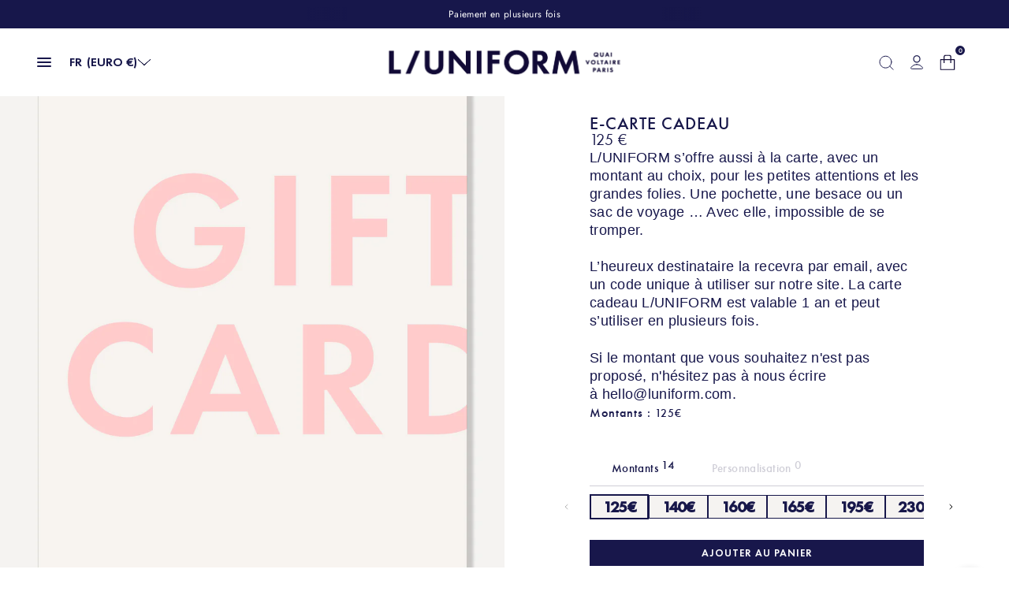

--- FILE ---
content_type: text/html; charset=utf-8
request_url: https://luniform.com/products/e-carte-cadeau?_pos=1&_sid=6cc1980ba&_ss=r
body_size: 44248
content:
<!doctype html><html class="no-js" lang="fr" dir="ltr">
  <head>
    <script>  
  (function() {
      class Metalyde_Data_Layer {
        constructor() {
          window.dataLayer = window.dataLayer || []; 
          
          // use a prefix of events name
          this.eventPrefix = '';

          //Keep the value false to get non-formatted product ID
          this.formattedItemId = true; 

          // data schema
          this.dataSchema = {
            ecommerce: {
                show: true
            },
            dynamicRemarketing: {
                show: false,
                business_vertical: 'retail'
            }
          }

          // add to wishlist selectors
          this.addToWishListSelectors = {
            'addWishListIcon': '',
            'gridItemSelector': '',
            'productLinkSelector': 'a[href*="/products/"]'
          }

          // quick view selectors
          this.quickViewSelector = {
            'quickViewElement': '',
            'gridItemSelector': '',
            'productLinkSelector': 'a[href*="/products/"]'
          }

          // mini cart button selector
          this.miniCartButton = [
            'a[href="/cart"]', 
          ];
          this.miniCartAppersOn = 'click';


          // begin checkout buttons/links selectors
          this.beginCheckoutButtons = [
            'input[name="checkout"]',
            'button[name="checkout"]',
            'a[href="/checkout"]',
            '.additional-checkout-buttons',
          ];

          // direct checkout button selector
          this.shopifyDirectCheckoutButton = [
            '.shopify-payment-button'
          ]

          //Keep the value true if Add to Cart redirects to the cart page
          this.isAddToCartRedirect = false;
          
          // keep the value false if cart items increment/decrement/remove refresh page 
          this.isAjaxCartIncrementDecrement = true;
          

          // Caution: Do not modify anything below this line, as it may result in it not functioning correctly.
          this.cart = {"note":null,"attributes":{},"original_total_price":0,"total_price":0,"total_discount":0,"total_weight":0.0,"item_count":0,"items":[],"requires_shipping":false,"currency":"EUR","items_subtotal_price":0,"cart_level_discount_applications":[],"checkout_charge_amount":0}
          this.countryCode = "FR";
          this.collectData();  
          this.storeURL = "https://luniform.com";
          localStorage.setItem('shopCountryCode', this.countryCode);
        }

        updateCart() {
          fetch("/cart.js")
          .then((response) => response.json())
          .then((data) => {
            this.cart = data;
          });
        }

       debounce(delay) {         
          let timeoutId;
          return function(func) {
            const context = this;
            const args = arguments;
            
            clearTimeout(timeoutId);
            
            timeoutId = setTimeout(function() {
              func.apply(context, args);
            }, delay);
          };
        }

        eventConsole(eventName, eventData) {
          const css1 = 'background: red; color: #fff; font-size: normal; border-radius: 3px 0 0 3px; padding: 3px 4px;';
          const css2 = 'background-color: blue; color: #fff; font-size: normal; border-radius: 0 3px 3px 0; padding: 3px 4px;';
          console.log('%cGTM DataLayer Event:%c' + eventName, css1, css2, eventData);
        }

        collectData() { 
            this.customerData();
            this.ajaxRequestData();
            this.searchPageData();
            this.miniCartData();
            this.beginCheckoutData();
  
            
  
            
              this.productSinglePage();
            
  
            
            
            this.addToWishListData();
            this.quickViewData();
            this.formData();
            this.phoneClickData();
            this.emailClickData();
        }        

        //logged-in customer data 
        customerData() {
            const currentUser = {};
            

            if (currentUser.email) {
              currentUser.hash_email = "e3b0c44298fc1c149afbf4c8996fb92427ae41e4649b934ca495991b7852b855"
            }

            if (currentUser.phone) {
              currentUser.hash_phone = "e3b0c44298fc1c149afbf4c8996fb92427ae41e4649b934ca495991b7852b855"
            }

            window.dataLayer = window.dataLayer || [];
            dataLayer.push({
              customer: currentUser
            });
        }

        // add_to_cart, remove_from_cart, search
        ajaxRequestData() {
          const self = this;
          
          // handle non-ajax add to cart
          if(this.isAddToCartRedirect) {
            document.addEventListener('submit', function(event) {
              const addToCartForm = event.target.closest('form[action="/cart/add"]');
              if(addToCartForm) {
                event.preventDefault();
                
                const formData = new FormData(addToCartForm);
            
                fetch(window.Shopify.routes.root + 'cart/add.js', {
                  method: 'POST',
                  body: formData
                })
                .then(response => {
                    window.location.href = "/cart";
                })
                .catch((error) => {
                  console.error('Error:', error);
                });
              }
            });
          }
          
          // fetch
          let originalFetch = window.fetch;
          let debounce = this.debounce(800);
          
          window.fetch = function () {
            return originalFetch.apply(this, arguments).then((response) => {
              if (response.ok) {
                let cloneResponse = response.clone();
                let requestURL = arguments[0].url || arguments[0];
                
                if(/.*\/search\/?.*\?.*q=.+/.test(requestURL) && !requestURL.includes('&requestFrom=uldt')) {   
                  const queryString = requestURL.split('?')[1];
                  const urlParams = new URLSearchParams(queryString);
                  const search_term = urlParams.get("q");

                  debounce(function() {
                    fetch(`${self.storeURL}/search/suggest.json?q=${search_term}&resources[type]=product&requestFrom=uldt`)
                      .then(res => res.json())
                      .then(function(data) {
                            const products = data.resources.results.products;
                            if(products.length) {
                              const fetchRequests = products.map(product =>
                                fetch(`${self.storeURL}/${product.url.split('?')[0]}.js`)
                                  .then(response => response.json())
                                  .catch(error => console.error('Error fetching:', error))
                              );

                              Promise.all(fetchRequests)
                                .then(products => {
                                    const items = products.map((product) => {
                                      return {
                                        product_id: product.id,
                                        product_title: product.title,
                                        variant_id: product.variants[0].id,
                                        variant_title: product.variants[0].title,
                                        vendor: product.vendor,
                                        total_discount: 0,
                                        final_price: product.price_min,
                                        product_type: product.type, 
                                        quantity: 1
                                      }
                                    });

                                    self.ecommerceDataLayer('search', {search_term, items});
                                })
                            }else {
                              self.ecommerceDataLayer('search', {search_term, items: []});
                            }
                      });
                  });
                }
                else if (requestURL.includes("/cart/add")) {
                  cloneResponse.text().then((text) => {
                    let data = JSON.parse(text);

                    if(data.items && Array.isArray(data.items)) {
                      data.items.forEach(function(item) {
                         self.ecommerceDataLayer('add_to_cart', {items: [item]});
                      })
                    } else {
                      self.ecommerceDataLayer('add_to_cart', {items: [data]});
                    }
                    self.updateCart();
                  });
                }else if(requestURL.includes("/cart/change") || requestURL.includes("/cart/update")) {
                  
                   cloneResponse.text().then((text) => {
                     
                    let newCart = JSON.parse(text);
                    let newCartItems = newCart.items;
                    let oldCartItems = self.cart.items;

                    for(let i = 0; i < oldCartItems.length; i++) {
                      let item = oldCartItems[i];
                      let newItem = newCartItems.find(newItems => newItems.id === item.id);


                      if(newItem) {

                        if(newItem.quantity > item.quantity) {
                          // cart item increment
                          let quantity = (newItem.quantity - item.quantity);
                          let updatedItem = {...item, quantity}
                          self.ecommerceDataLayer('add_to_cart', {items: [updatedItem]});
                          self.updateCart(); 

                        }else if(newItem.quantity < item.quantity) {
                          // cart item decrement
                          let quantity = (item.quantity - newItem.quantity);
                          let updatedItem = {...item, quantity}
                          self.ecommerceDataLayer('remove_from_cart', {items: [updatedItem]});
                          self.updateCart(); 
                        }
                        

                      }else {
                        self.ecommerceDataLayer('remove_from_cart', {items: [item]});
                        self.updateCart(); 
                      }
                    }
                     
                  });
                }
              }
              return response;
            });
          }
          // end fetch 


          //xhr
          var origXMLHttpRequest = XMLHttpRequest;
          XMLHttpRequest = function() {
            var requestURL;
    
            var xhr = new origXMLHttpRequest();
            var origOpen = xhr.open;
            var origSend = xhr.send;
            
            // Override the `open` function.
            xhr.open = function(method, url) {
                requestURL = url;
                return origOpen.apply(this, arguments);
            };
    
    
            xhr.send = function() {
    
                // Only proceed if the request URL matches what we're looking for.
                if (requestURL.includes("/cart/add") || requestURL.includes("/cart/change") || /.*\/search\/?.*\?.*q=.+/.test(requestURL)) {
        
                    xhr.addEventListener('load', function() {
                        if (xhr.readyState === 4) {
                            if (xhr.status >= 200 && xhr.status < 400) { 

                              if(/.*\/search\/?.*\?.*q=.+/.test(requestURL) && !requestURL.includes('&requestFrom=uldt')) {
                                const queryString = requestURL.split('?')[1];
                                const urlParams = new URLSearchParams(queryString);
                                const search_term = urlParams.get("q");

                                debounce(function() {
                                    fetch(`${self.storeURL}/search/suggest.json?q=${search_term}&resources[type]=product&requestFrom=uldt`)
                                      .then(res => res.json())
                                      .then(function(data) {
                                            const products = data.resources.results.products;
                                            if(products.length) {
                                              const fetchRequests = products.map(product =>
                                                fetch(`${self.storeURL}/${product.url.split('?')[0]}.js`)
                                                  .then(response => response.json())
                                                  .catch(error => console.error('Error fetching:', error))
                                              );
                
                                              Promise.all(fetchRequests)
                                                .then(products => {
                                                    const items = products.map((product) => {
                                                      return {
                                                        product_id: product.id,
                                                        product_title: product.title,
                                                        variant_id: product.variants[0].id,
                                                        variant_title: product.variants[0].title,
                                                        vendor: product.vendor,
                                                        total_discount: 0,
                                                        final_price: product.price_min,
                                                        product_type: product.type, 
                                                        quantity: 1
                                                      }
                                                    });
                
                                                    self.ecommerceDataLayer('search', {search_term, items});
                                                })
                                            }else {
                                              self.ecommerceDataLayer('search', {search_term, items: []});
                                            }
                                      });
                                  });

                              }

                              else if(requestURL.includes("/cart/add")) {
                                  const data = JSON.parse(xhr.responseText);

                                  if(data.items && Array.isArray(data.items)) {
                                    data.items.forEach(function(item) {
                                        self.ecommerceDataLayer('add_to_cart', {items: [item]});
                                      })
                                  } else {
                                    self.ecommerceDataLayer('add_to_cart', {items: [data]});
                                  }
                                  self.updateCart();
                                 
                               }else if(requestURL.includes("/cart/change")) {
                                 
                                  const newCart = JSON.parse(xhr.responseText);
                                  const newCartItems = newCart.items;
                                  let oldCartItems = self.cart.items;
              
                                  for(let i = 0; i < oldCartItems.length; i++) {
                                    let item = oldCartItems[i];
                                    let newItem = newCartItems.find(newItems => newItems.id === item.id);
              
              
                                    if(newItem) {
                                      if(newItem.quantity > item.quantity) {
                                        // cart item increment
                                        let quantity = (newItem.quantity - item.quantity);
                                        let updatedItem = {...item, quantity}
                                        self.ecommerceDataLayer('add_to_cart', {items: [updatedItem]});
                                        self.updateCart(); 
              
                                      }else if(newItem.quantity < item.quantity) {
                                        // cart item decrement
                                        let quantity = (item.quantity - newItem.quantity);
                                        let updatedItem = {...item, quantity}
                                        self.ecommerceDataLayer('remove_from_cart', {items: [updatedItem]});
                                        self.updateCart(); 
                                      }
                                      
              
                                    }else {
                                      self.ecommerceDataLayer('remove_from_cart', {items: [item]});
                                      self.updateCart(); 
                                    }
                                  }
                               }          
                            }
                        }
                    });
                }
    
                return origSend.apply(this, arguments);
            };
    
            return xhr;
          }; 
          //end xhr
        }

        // search event from search page
        searchPageData() {
          const self = this;
          let pageUrl = window.location.href;
          
          if(/.+\/search\?.*\&?q=.+/.test(pageUrl)) {   
            const queryString = pageUrl.split('?')[1];
            const urlParams = new URLSearchParams(queryString);
            const search_term = urlParams.get("q");
                
            fetch(`https://luniform.com/search/suggest.json?q=${search_term}&resources[type]=product&requestFrom=uldt`)
            .then(res => res.json())
            .then(function(data) {
                  const products = data.resources.results.products;
                  if(products.length) {
                    const fetchRequests = products.map(product =>
                      fetch(`${self.storeURL}/${product.url.split('?')[0]}.js`)
                        .then(response => response.json())
                        .catch(error => console.error('Error fetching:', error))
                    );
                    Promise.all(fetchRequests)
                    .then(products => {
                        const items = products.map((product) => {
                            return {
                            product_id: product.id,
                            product_title: product.title,
                            variant_id: product.variants[0].id,
                            variant_title: product.variants[0].title,
                            vendor: product.vendor,
                            total_discount: 0,
                            final_price: product.price_min,
                            product_type: product.type, 
                            quantity: 1
                            }
                        });

                        self.ecommerceDataLayer('search', {search_term, items});
                    });
                  }else {
                    self.ecommerceDataLayer('search', {search_term, items: []});
                  }
            });
          }
        }

        // view_cart
        miniCartData() {
          if(this.miniCartButton.length) {
            let self = this;
            if(this.miniCartAppersOn === 'hover') {
              this.miniCartAppersOn = 'mouseenter';
            }
            this.miniCartButton.forEach((selector) => {
              let miniCartButtons = document.querySelectorAll(selector);
              miniCartButtons.forEach((miniCartButton) => {
                  miniCartButton.addEventListener(self.miniCartAppersOn, () => {
                    self.ecommerceDataLayer('view_cart', self.cart);
                  });
              })
            });
          }
        }

        // begin_checkout
        beginCheckoutData() {
          let self = this;
          document.addEventListener('pointerdown', (event) => {
            let targetElement = event.target.closest(self.beginCheckoutButtons.join(', '));
            if(targetElement) {
              self.ecommerceDataLayer('begin_checkout', self.cart);
            }
          });
        }

        // view_cart, add_to_cart, remove_from_cart
        viewCartPageData() {
          
          this.ecommerceDataLayer('view_cart', this.cart);

          //if cart quantity chagne reload page 
          if(!this.isAjaxCartIncrementDecrement) {
            const self = this;
            document.addEventListener('pointerdown', (event) => {
              const target = event.target.closest('a[href*="/cart/change?"]');
              if(target) {
                const linkUrl = target.getAttribute('href');
                const queryString = linkUrl.split("?")[1];
                const urlParams = new URLSearchParams(queryString);
                const newQuantity = urlParams.get("quantity");
                const line = urlParams.get("line");
                const cart_id = urlParams.get("id");
        
                
                if(newQuantity && (line || cart_id)) {
                  let item = line ? {...self.cart.items[line - 1]} : self.cart.items.find(item => item.key === cart_id);
        
                  let event = 'add_to_cart';
                  if(newQuantity < item.quantity) {
                    event = 'remove_from_cart';
                  }
        
                  let quantity = Math.abs(newQuantity - item.quantity);
                  item['quantity'] = quantity;
        
                  self.ecommerceDataLayer(event, {items: [item]});
                }
              }
            });
          }
        }

        productSinglePage() {
        
          const item = {
              product_id: 5134584578093,
              variant_id: 41206394257453,
              product_title: "E-CARTE CADEAU",
              line_level_total_discount: 0,
              vendor: "L\/UNIFORM",
              sku: null,
              product_type: "Carte-cadeau",
              item_list_id: null,
              item_list_name: null,
              
                variant_title: "125€",
              
              final_price: 12500,
              quantity: 1
          };
          
          const variants = [{"id":41206394257453,"title":"125€","option1":"125€","option2":null,"option3":null,"sku":null,"requires_shipping":false,"taxable":false,"featured_image":{"id":60677297078600,"product_id":5134584578093,"position":1,"created_at":"2024-12-09T16:34:32+01:00","updated_at":"2025-02-04T11:35:57+01:00","alt":null,"width":1400,"height":1938,"src":"\/\/luniform.com\/cdn\/shop\/files\/CARTE-CADEAU_f38feeef-f06a-45a2-90d8-c53e6a9bb14b.jpg?v=1738665357","variant_ids":[34828204376109,34828204408877,34828204441645,39543259594797,39544378163245,39544412110893,39544414470189,40414274617389,41206394257453,41206394322989,41206394650669,41317455167533,41317455462445,49518246723912]},"available":true,"name":"E-CARTE CADEAU - 125€","public_title":"125€","options":["125€"],"price":12500,"weight":0,"compare_at_price":null,"inventory_management":null,"barcode":null,"featured_media":{"alt":null,"id":52279997989192,"position":1,"preview_image":{"aspect_ratio":0.722,"height":1938,"width":1400,"src":"\/\/luniform.com\/cdn\/shop\/files\/CARTE-CADEAU_f38feeef-f06a-45a2-90d8-c53e6a9bb14b.jpg?v=1738665357"}},"requires_selling_plan":false,"selling_plan_allocations":[]},{"id":41206394322989,"title":"140€","option1":"140€","option2":null,"option3":null,"sku":null,"requires_shipping":false,"taxable":false,"featured_image":{"id":60677297078600,"product_id":5134584578093,"position":1,"created_at":"2024-12-09T16:34:32+01:00","updated_at":"2025-02-04T11:35:57+01:00","alt":null,"width":1400,"height":1938,"src":"\/\/luniform.com\/cdn\/shop\/files\/CARTE-CADEAU_f38feeef-f06a-45a2-90d8-c53e6a9bb14b.jpg?v=1738665357","variant_ids":[34828204376109,34828204408877,34828204441645,39543259594797,39544378163245,39544412110893,39544414470189,40414274617389,41206394257453,41206394322989,41206394650669,41317455167533,41317455462445,49518246723912]},"available":true,"name":"E-CARTE CADEAU - 140€","public_title":"140€","options":["140€"],"price":14000,"weight":0,"compare_at_price":null,"inventory_management":null,"barcode":null,"featured_media":{"alt":null,"id":52279997989192,"position":1,"preview_image":{"aspect_ratio":0.722,"height":1938,"width":1400,"src":"\/\/luniform.com\/cdn\/shop\/files\/CARTE-CADEAU_f38feeef-f06a-45a2-90d8-c53e6a9bb14b.jpg?v=1738665357"}},"requires_selling_plan":false,"selling_plan_allocations":[]},{"id":40414274617389,"title":"160€","option1":"160€","option2":null,"option3":null,"sku":null,"requires_shipping":false,"taxable":false,"featured_image":{"id":60677297078600,"product_id":5134584578093,"position":1,"created_at":"2024-12-09T16:34:32+01:00","updated_at":"2025-02-04T11:35:57+01:00","alt":null,"width":1400,"height":1938,"src":"\/\/luniform.com\/cdn\/shop\/files\/CARTE-CADEAU_f38feeef-f06a-45a2-90d8-c53e6a9bb14b.jpg?v=1738665357","variant_ids":[34828204376109,34828204408877,34828204441645,39543259594797,39544378163245,39544412110893,39544414470189,40414274617389,41206394257453,41206394322989,41206394650669,41317455167533,41317455462445,49518246723912]},"available":true,"name":"E-CARTE CADEAU - 160€","public_title":"160€","options":["160€"],"price":16000,"weight":0,"compare_at_price":null,"inventory_management":null,"barcode":null,"featured_media":{"alt":null,"id":52279997989192,"position":1,"preview_image":{"aspect_ratio":0.722,"height":1938,"width":1400,"src":"\/\/luniform.com\/cdn\/shop\/files\/CARTE-CADEAU_f38feeef-f06a-45a2-90d8-c53e6a9bb14b.jpg?v=1738665357"}},"requires_selling_plan":false,"selling_plan_allocations":[]},{"id":39543259594797,"title":"165€","option1":"165€","option2":null,"option3":null,"sku":null,"requires_shipping":false,"taxable":false,"featured_image":{"id":60677297078600,"product_id":5134584578093,"position":1,"created_at":"2024-12-09T16:34:32+01:00","updated_at":"2025-02-04T11:35:57+01:00","alt":null,"width":1400,"height":1938,"src":"\/\/luniform.com\/cdn\/shop\/files\/CARTE-CADEAU_f38feeef-f06a-45a2-90d8-c53e6a9bb14b.jpg?v=1738665357","variant_ids":[34828204376109,34828204408877,34828204441645,39543259594797,39544378163245,39544412110893,39544414470189,40414274617389,41206394257453,41206394322989,41206394650669,41317455167533,41317455462445,49518246723912]},"available":true,"name":"E-CARTE CADEAU - 165€","public_title":"165€","options":["165€"],"price":16500,"weight":0,"compare_at_price":null,"inventory_management":null,"barcode":null,"featured_media":{"alt":null,"id":52279997989192,"position":1,"preview_image":{"aspect_ratio":0.722,"height":1938,"width":1400,"src":"\/\/luniform.com\/cdn\/shop\/files\/CARTE-CADEAU_f38feeef-f06a-45a2-90d8-c53e6a9bb14b.jpg?v=1738665357"}},"requires_selling_plan":false,"selling_plan_allocations":[]},{"id":34828204441645,"title":"195€","option1":"195€","option2":null,"option3":null,"sku":null,"requires_shipping":false,"taxable":false,"featured_image":{"id":60677297078600,"product_id":5134584578093,"position":1,"created_at":"2024-12-09T16:34:32+01:00","updated_at":"2025-02-04T11:35:57+01:00","alt":null,"width":1400,"height":1938,"src":"\/\/luniform.com\/cdn\/shop\/files\/CARTE-CADEAU_f38feeef-f06a-45a2-90d8-c53e6a9bb14b.jpg?v=1738665357","variant_ids":[34828204376109,34828204408877,34828204441645,39543259594797,39544378163245,39544412110893,39544414470189,40414274617389,41206394257453,41206394322989,41206394650669,41317455167533,41317455462445,49518246723912]},"available":true,"name":"E-CARTE CADEAU - 195€","public_title":"195€","options":["195€"],"price":19500,"weight":0,"compare_at_price":null,"inventory_management":null,"barcode":null,"featured_media":{"alt":null,"id":52279997989192,"position":1,"preview_image":{"aspect_ratio":0.722,"height":1938,"width":1400,"src":"\/\/luniform.com\/cdn\/shop\/files\/CARTE-CADEAU_f38feeef-f06a-45a2-90d8-c53e6a9bb14b.jpg?v=1738665357"}},"requires_selling_plan":false,"selling_plan_allocations":[]},{"id":34828204376109,"title":"230€","option1":"230€","option2":null,"option3":null,"sku":null,"requires_shipping":false,"taxable":false,"featured_image":{"id":60677297078600,"product_id":5134584578093,"position":1,"created_at":"2024-12-09T16:34:32+01:00","updated_at":"2025-02-04T11:35:57+01:00","alt":null,"width":1400,"height":1938,"src":"\/\/luniform.com\/cdn\/shop\/files\/CARTE-CADEAU_f38feeef-f06a-45a2-90d8-c53e6a9bb14b.jpg?v=1738665357","variant_ids":[34828204376109,34828204408877,34828204441645,39543259594797,39544378163245,39544412110893,39544414470189,40414274617389,41206394257453,41206394322989,41206394650669,41317455167533,41317455462445,49518246723912]},"available":true,"name":"E-CARTE CADEAU - 230€","public_title":"230€","options":["230€"],"price":23000,"weight":0,"compare_at_price":null,"inventory_management":null,"barcode":null,"featured_media":{"alt":null,"id":52279997989192,"position":1,"preview_image":{"aspect_ratio":0.722,"height":1938,"width":1400,"src":"\/\/luniform.com\/cdn\/shop\/files\/CARTE-CADEAU_f38feeef-f06a-45a2-90d8-c53e6a9bb14b.jpg?v=1738665357"}},"requires_selling_plan":false,"selling_plan_allocations":[]},{"id":39544414470189,"title":"275€","option1":"275€","option2":null,"option3":null,"sku":null,"requires_shipping":false,"taxable":false,"featured_image":{"id":60677297078600,"product_id":5134584578093,"position":1,"created_at":"2024-12-09T16:34:32+01:00","updated_at":"2025-02-04T11:35:57+01:00","alt":null,"width":1400,"height":1938,"src":"\/\/luniform.com\/cdn\/shop\/files\/CARTE-CADEAU_f38feeef-f06a-45a2-90d8-c53e6a9bb14b.jpg?v=1738665357","variant_ids":[34828204376109,34828204408877,34828204441645,39543259594797,39544378163245,39544412110893,39544414470189,40414274617389,41206394257453,41206394322989,41206394650669,41317455167533,41317455462445,49518246723912]},"available":true,"name":"E-CARTE CADEAU - 275€","public_title":"275€","options":["275€"],"price":27500,"weight":0,"compare_at_price":null,"inventory_management":null,"barcode":null,"featured_media":{"alt":null,"id":52279997989192,"position":1,"preview_image":{"aspect_ratio":0.722,"height":1938,"width":1400,"src":"\/\/luniform.com\/cdn\/shop\/files\/CARTE-CADEAU_f38feeef-f06a-45a2-90d8-c53e6a9bb14b.jpg?v=1738665357"}},"requires_selling_plan":false,"selling_plan_allocations":[]},{"id":41206394650669,"title":"340€","option1":"340€","option2":null,"option3":null,"sku":null,"requires_shipping":false,"taxable":false,"featured_image":{"id":60677297078600,"product_id":5134584578093,"position":1,"created_at":"2024-12-09T16:34:32+01:00","updated_at":"2025-02-04T11:35:57+01:00","alt":null,"width":1400,"height":1938,"src":"\/\/luniform.com\/cdn\/shop\/files\/CARTE-CADEAU_f38feeef-f06a-45a2-90d8-c53e6a9bb14b.jpg?v=1738665357","variant_ids":[34828204376109,34828204408877,34828204441645,39543259594797,39544378163245,39544412110893,39544414470189,40414274617389,41206394257453,41206394322989,41206394650669,41317455167533,41317455462445,49518246723912]},"available":true,"name":"E-CARTE CADEAU - 340€","public_title":"340€","options":["340€"],"price":34000,"weight":0,"compare_at_price":null,"inventory_management":null,"barcode":null,"featured_media":{"alt":null,"id":52279997989192,"position":1,"preview_image":{"aspect_ratio":0.722,"height":1938,"width":1400,"src":"\/\/luniform.com\/cdn\/shop\/files\/CARTE-CADEAU_f38feeef-f06a-45a2-90d8-c53e6a9bb14b.jpg?v=1738665357"}},"requires_selling_plan":false,"selling_plan_allocations":[]},{"id":41317455167533,"title":"350€","option1":"350€","option2":null,"option3":null,"sku":null,"requires_shipping":false,"taxable":false,"featured_image":{"id":60677297078600,"product_id":5134584578093,"position":1,"created_at":"2024-12-09T16:34:32+01:00","updated_at":"2025-02-04T11:35:57+01:00","alt":null,"width":1400,"height":1938,"src":"\/\/luniform.com\/cdn\/shop\/files\/CARTE-CADEAU_f38feeef-f06a-45a2-90d8-c53e6a9bb14b.jpg?v=1738665357","variant_ids":[34828204376109,34828204408877,34828204441645,39543259594797,39544378163245,39544412110893,39544414470189,40414274617389,41206394257453,41206394322989,41206394650669,41317455167533,41317455462445,49518246723912]},"available":true,"name":"E-CARTE CADEAU - 350€","public_title":"350€","options":["350€"],"price":35000,"weight":0,"compare_at_price":null,"inventory_management":null,"barcode":null,"featured_media":{"alt":null,"id":52279997989192,"position":1,"preview_image":{"aspect_ratio":0.722,"height":1938,"width":1400,"src":"\/\/luniform.com\/cdn\/shop\/files\/CARTE-CADEAU_f38feeef-f06a-45a2-90d8-c53e6a9bb14b.jpg?v=1738665357"}},"requires_selling_plan":false,"selling_plan_allocations":[]},{"id":39544378163245,"title":"495€","option1":"495€","option2":null,"option3":null,"sku":null,"requires_shipping":false,"taxable":false,"featured_image":{"id":60677297078600,"product_id":5134584578093,"position":1,"created_at":"2024-12-09T16:34:32+01:00","updated_at":"2025-02-04T11:35:57+01:00","alt":null,"width":1400,"height":1938,"src":"\/\/luniform.com\/cdn\/shop\/files\/CARTE-CADEAU_f38feeef-f06a-45a2-90d8-c53e6a9bb14b.jpg?v=1738665357","variant_ids":[34828204376109,34828204408877,34828204441645,39543259594797,39544378163245,39544412110893,39544414470189,40414274617389,41206394257453,41206394322989,41206394650669,41317455167533,41317455462445,49518246723912]},"available":true,"name":"E-CARTE CADEAU - 495€","public_title":"495€","options":["495€"],"price":49500,"weight":0,"compare_at_price":null,"inventory_management":null,"barcode":null,"featured_media":{"alt":null,"id":52279997989192,"position":1,"preview_image":{"aspect_ratio":0.722,"height":1938,"width":1400,"src":"\/\/luniform.com\/cdn\/shop\/files\/CARTE-CADEAU_f38feeef-f06a-45a2-90d8-c53e6a9bb14b.jpg?v=1738665357"}},"requires_selling_plan":false,"selling_plan_allocations":[]},{"id":39544412110893,"title":"595€","option1":"595€","option2":null,"option3":null,"sku":null,"requires_shipping":false,"taxable":false,"featured_image":{"id":60677297078600,"product_id":5134584578093,"position":1,"created_at":"2024-12-09T16:34:32+01:00","updated_at":"2025-02-04T11:35:57+01:00","alt":null,"width":1400,"height":1938,"src":"\/\/luniform.com\/cdn\/shop\/files\/CARTE-CADEAU_f38feeef-f06a-45a2-90d8-c53e6a9bb14b.jpg?v=1738665357","variant_ids":[34828204376109,34828204408877,34828204441645,39543259594797,39544378163245,39544412110893,39544414470189,40414274617389,41206394257453,41206394322989,41206394650669,41317455167533,41317455462445,49518246723912]},"available":true,"name":"E-CARTE CADEAU - 595€","public_title":"595€","options":["595€"],"price":59500,"weight":0,"compare_at_price":null,"inventory_management":null,"barcode":null,"featured_media":{"alt":null,"id":52279997989192,"position":1,"preview_image":{"aspect_ratio":0.722,"height":1938,"width":1400,"src":"\/\/luniform.com\/cdn\/shop\/files\/CARTE-CADEAU_f38feeef-f06a-45a2-90d8-c53e6a9bb14b.jpg?v=1738665357"}},"requires_selling_plan":false,"selling_plan_allocations":[]},{"id":34828204408877,"title":"650€","option1":"650€","option2":null,"option3":null,"sku":null,"requires_shipping":false,"taxable":false,"featured_image":{"id":60677297078600,"product_id":5134584578093,"position":1,"created_at":"2024-12-09T16:34:32+01:00","updated_at":"2025-02-04T11:35:57+01:00","alt":null,"width":1400,"height":1938,"src":"\/\/luniform.com\/cdn\/shop\/files\/CARTE-CADEAU_f38feeef-f06a-45a2-90d8-c53e6a9bb14b.jpg?v=1738665357","variant_ids":[34828204376109,34828204408877,34828204441645,39543259594797,39544378163245,39544412110893,39544414470189,40414274617389,41206394257453,41206394322989,41206394650669,41317455167533,41317455462445,49518246723912]},"available":true,"name":"E-CARTE CADEAU - 650€","public_title":"650€","options":["650€"],"price":65000,"weight":0,"compare_at_price":null,"inventory_management":null,"barcode":null,"featured_media":{"alt":null,"id":52279997989192,"position":1,"preview_image":{"aspect_ratio":0.722,"height":1938,"width":1400,"src":"\/\/luniform.com\/cdn\/shop\/files\/CARTE-CADEAU_f38feeef-f06a-45a2-90d8-c53e6a9bb14b.jpg?v=1738665357"}},"requires_selling_plan":false,"selling_plan_allocations":[]},{"id":41317455462445,"title":"695€","option1":"695€","option2":null,"option3":null,"sku":null,"requires_shipping":false,"taxable":false,"featured_image":{"id":60677297078600,"product_id":5134584578093,"position":1,"created_at":"2024-12-09T16:34:32+01:00","updated_at":"2025-02-04T11:35:57+01:00","alt":null,"width":1400,"height":1938,"src":"\/\/luniform.com\/cdn\/shop\/files\/CARTE-CADEAU_f38feeef-f06a-45a2-90d8-c53e6a9bb14b.jpg?v=1738665357","variant_ids":[34828204376109,34828204408877,34828204441645,39543259594797,39544378163245,39544412110893,39544414470189,40414274617389,41206394257453,41206394322989,41206394650669,41317455167533,41317455462445,49518246723912]},"available":true,"name":"E-CARTE CADEAU - 695€","public_title":"695€","options":["695€"],"price":69500,"weight":0,"compare_at_price":null,"inventory_management":null,"barcode":null,"featured_media":{"alt":null,"id":52279997989192,"position":1,"preview_image":{"aspect_ratio":0.722,"height":1938,"width":1400,"src":"\/\/luniform.com\/cdn\/shop\/files\/CARTE-CADEAU_f38feeef-f06a-45a2-90d8-c53e6a9bb14b.jpg?v=1738665357"}},"requires_selling_plan":false,"selling_plan_allocations":[]},{"id":49518246723912,"title":"800€","option1":"800€","option2":null,"option3":null,"sku":null,"requires_shipping":false,"taxable":false,"featured_image":{"id":60677297078600,"product_id":5134584578093,"position":1,"created_at":"2024-12-09T16:34:32+01:00","updated_at":"2025-02-04T11:35:57+01:00","alt":null,"width":1400,"height":1938,"src":"\/\/luniform.com\/cdn\/shop\/files\/CARTE-CADEAU_f38feeef-f06a-45a2-90d8-c53e6a9bb14b.jpg?v=1738665357","variant_ids":[34828204376109,34828204408877,34828204441645,39543259594797,39544378163245,39544412110893,39544414470189,40414274617389,41206394257453,41206394322989,41206394650669,41317455167533,41317455462445,49518246723912]},"available":true,"name":"E-CARTE CADEAU - 800€","public_title":"800€","options":["800€"],"price":80000,"weight":0,"compare_at_price":null,"inventory_management":null,"barcode":null,"featured_media":{"alt":null,"id":52279997989192,"position":1,"preview_image":{"aspect_ratio":0.722,"height":1938,"width":1400,"src":"\/\/luniform.com\/cdn\/shop\/files\/CARTE-CADEAU_f38feeef-f06a-45a2-90d8-c53e6a9bb14b.jpg?v=1738665357"}},"requires_selling_plan":false,"selling_plan_allocations":[]}]
          this.ecommerceDataLayer('view_item', {items: [item]});

          if(this.shopifyDirectCheckoutButton.length) {
              let self = this;
              document.addEventListener('pointerdown', (event) => {  
                let target = event.target;
                let checkoutButton = event.target.closest(this.shopifyDirectCheckoutButton.join(', '));

                if(checkoutButton && (variants || self.quickViewVariants)) {

                    let checkoutForm = checkoutButton.closest('form[action*="/cart/add"]');
                    if(checkoutForm) {

                        let variant_id = null;
                        let varientInput = checkoutForm.querySelector('input[name="id"]');
                        let varientIdFromURL = new URLSearchParams(window.location.search).get('variant');
                        let firstVarientId = item.variant_id;

                        if(varientInput) {
                          variant_id = parseInt(varientInput.value);
                        }else if(varientIdFromURL) {
                          variant_id = varientIdFromURL;
                        }else if(firstVarientId) {
                          variant_id = firstVarientId;
                        }

                        if(variant_id) {
                            variant_id = parseInt(variant_id);

                            let quantity = 1;
                            let quantitySelector = checkoutForm.getAttribute('id');
                            if(quantitySelector) {
                              let quentityInput = document.querySelector('input[name="quantity"][form="'+quantitySelector+'"]');
                              if(quentityInput) {
                                  quantity = +quentityInput.value;
                              }
                            }
                          
                            if(variant_id) {
                                let variant = variants.find(item => item.id === +variant_id);
                                if(variant && item) {
                                    variant_id
                                    item['variant_id'] = variant_id;
                                    item['variant_title'] = variant.title;
                                    item['final_price'] = variant.price;
                                    item['quantity'] = quantity;
                                    
                                    self.ecommerceDataLayer('add_to_cart', {items: [item]});
                                    self.ecommerceDataLayer('begin_checkout', {items: [item]});
                                }else if(self.quickViewedItem) {                                  
                                  let variant = self.quickViewVariants.find(item => item.id === +variant_id);
                                  if(variant) {
                                    self.quickViewedItem['variant_id'] = variant_id;
                                    self.quickViewedItem['variant_title'] = variant.title;
                                    self.quickViewedItem['final_price'] = parseFloat(variant.price) * 100;
                                    self.quickViewedItem['quantity'] = quantity;
                                    
                                    self.ecommerceDataLayer('add_to_cart', {items: [self.quickViewedItem]});
                                    self.ecommerceDataLayer('begin_checkout', {items: [self.quickViewedItem]});
                                    
                                  }
                                }
                            }
                        }
                    }

                }
              }); 
          }
          
          
        }

        collectionsPageData() {
          var ecommerce = {
            'items': [
              
              ]
          };

          ecommerce['item_list_id'] = null
          ecommerce['item_list_name'] = null

          this.ecommerceDataLayer('view_item_list', ecommerce);
        }
        
        
        // add to wishlist
        addToWishListData() {
          if(this.addToWishListSelectors && this.addToWishListSelectors.addWishListIcon) {
            const self = this;
            document.addEventListener('pointerdown', (event) => {
              let target = event.target;
              
              if(target.closest(self.addToWishListSelectors.addWishListIcon)) {
                let pageULR = window.location.href.replace(/\?.+/, '');
                let requestURL = undefined;
          
                if(/\/products\/[^/]+$/.test(pageULR)) {
                  requestURL = pageULR;
                } else if(self.addToWishListSelectors.gridItemSelector && self.addToWishListSelectors.productLinkSelector) {
                  let itemElement = target.closest(self.addToWishListSelectors.gridItemSelector);
                  if(itemElement) {
                    let linkElement = itemElement.querySelector(self.addToWishListSelectors.productLinkSelector); 
                    if(linkElement) {
                      let link = linkElement.getAttribute('href').replace(/\?.+/g, '');
                      if(link && /\/products\/[^/]+$/.test(link)) {
                        requestURL = link;
                      }
                    }
                  }
                }

                if(requestURL) {
                  fetch(requestURL + '.json')
                    .then(res => res.json())
                    .then(result => {
                      let data = result.product;                    
                      if(data) {
                        let dataLayerData = {
                          product_id: data.id,
                            variant_id: data.variants[0].id,
                            product_title: data.title,
                          quantity: 1,
                          final_price: parseFloat(data.variants[0].price) * 100,
                          total_discount: 0,
                          product_type: data.product_type,
                          vendor: data.vendor,
                          variant_title: (data.variants[0].title !== 'Default Title') ? data.variants[0].title : undefined,
                          sku: data.variants[0].sku,
                        }

                        self.ecommerceDataLayer('add_to_wishlist', {items: [dataLayerData]});
                      }
                    });
                }
              }
            });
          }
        }

        quickViewData() {
          if(this.quickViewSelector.quickViewElement && this.quickViewSelector.gridItemSelector && this.quickViewSelector.productLinkSelector) {
            const self = this;
            document.addEventListener('pointerdown', (event) => {
              let target = event.target;
              if(target.closest(self.quickViewSelector.quickViewElement)) {
                let requestURL = undefined;
                let itemElement = target.closest(this.quickViewSelector.gridItemSelector );
                
                if(itemElement) {
                  let linkElement = itemElement.querySelector(self.quickViewSelector.productLinkSelector); 
                  if(linkElement) {
                    let link = linkElement.getAttribute('href').replace(/\?.+/g, '');
                    if(link && /\/products\/[^/]+$/.test(link)) {
                      requestURL = link;
                    }
                  }
                }   
                
                if(requestURL) {
                    fetch(requestURL + '.json')
                      .then(res => res.json())
                      .then(result => {
                        let data = result.product;                    
                        if(data) {
                          let dataLayerData = {
                            product_id: data.id,
                            variant_id: data.variants[0].id,
                            product_title: data.title,
                            quantity: 1,
                            final_price: parseFloat(data.variants[0].price) * 100,
                            total_discount: 0,
                            product_type: data.product_type,
                            vendor: data.vendor,
                            variant_title: (data.variants[0].title !== 'Default Title') ? data.variants[0].title : undefined,
                            sku: data.variants[0].sku,
                          }
  
                          self.ecommerceDataLayer('view_item', {items: [dataLayerData]});
                          self.quickViewVariants = data.variants;
                          self.quickViewedItem = dataLayerData;
                        }
                      });
                  }
              }
            });

            
          }
        }

        // all ecommerce events
        ecommerceDataLayer(event, data) {
          const self = this;
          dataLayer.push({ 'ecommerce': null });
          const dataLayerData = {
            "event": this.eventPrefix + event,
            'ecommerce': {
               'currency': this.cart.currency,
               'items': data.items.map((item, index) => {
                 const dataLayerItem = {
                    'index': index,
                    'item_id': this.formattedItemId  ? `shopify_${this.countryCode}_${item.product_id}_${item.variant_id}` : item.product_id.toString(),
                    'product_id': item.product_id.toString(),
                    'variant_id': item.variant_id.toString(),
                    'item_name': item.product_title,
                    'quantity': item.quantity,
                    'price': +((item.final_price / 100).toFixed(2)),
                    'discount': item.total_discount ? +((item.total_discount / 100).toFixed(2)) : 0 
                }

                if(item.product_type) {
                  dataLayerItem['item_category'] = item.product_type;
                }
                
                if(item.vendor) {
                  dataLayerItem['item_brand'] = item.vendor;
                }
               
                if(item.variant_title && item.variant_title !== 'Default Title') {
                  dataLayerItem['item_variant'] = item.variant_title;
                }
              
                if(item.sku) {
                  dataLayerItem['sku'] = item.sku;
                }

                if(item.item_list_name) {
                  dataLayerItem['item_list_name'] = item.item_list_name;
                }

                if(item.item_list_id) {
                  dataLayerItem['item_list_id'] = item.item_list_id.toString()
                }

                return dataLayerItem;
              })
            }
          }

          if(data.total_price !== undefined) {
            dataLayerData['ecommerce']['value'] =  +((data.total_price / 100).toFixed(2));
          } else {
            dataLayerData['ecommerce']['value'] = +(dataLayerData['ecommerce']['items'].reduce((total, item) => total + (item.price * item.quantity), 0)).toFixed(2);
          }
          
          if(data.item_list_id) {
            dataLayerData['ecommerce']['item_list_id'] = data.item_list_id;
          }
          
          if(data.item_list_name) {
            dataLayerData['ecommerce']['item_list_name'] = data.item_list_name;
          }

          if(data.search_term) {
            dataLayerData['search_term'] = data.search_term;
          }

          if(self.dataSchema.dynamicRemarketing && self.dataSchema.dynamicRemarketing.show) {
            dataLayer.push({ 'dynamicRemarketing': null });
            dataLayerData['dynamicRemarketing'] = {
                value: dataLayerData.ecommerce.value,
                items: dataLayerData.ecommerce.items.map(item => ({id: item.item_id, google_business_vertical: self.dataSchema.dynamicRemarketing.business_vertical}))
            }
          }

          if(!self.dataSchema.ecommerce ||  !self.dataSchema.ecommerce.show) {
            delete dataLayerData['ecommerce'];
          }

          dataLayer.push(dataLayerData);
          self.eventConsole(self.eventPrefix + event, dataLayerData);
        }

        
        // contact form submit & newsletters signup
        formData() {
          const self = this;
          document.addEventListener('submit', function(event) {

            let targetForm = event.target.closest('form[action^="/contact"]');


            if(targetForm) {
              const formData = {
                form_location: window.location.href,
                form_id: targetForm.getAttribute('id'),
                form_classes: targetForm.getAttribute('class')
              };
                            
              let formType = targetForm.querySelector('input[name="form_type"]');
              let inputs = targetForm.querySelectorAll("input:not([type=hidden]):not([type=submit]), textarea, select");
              
              inputs.forEach(function(input) {
                var inputName = input.name;
                var inputValue = input.value;
                
                if (inputName && inputValue) {
                  var matches = inputName.match(/\[(.*?)\]/);
                  if (matches && matches.length > 1) {
                     var fieldName = matches[1];
                     formData[fieldName] = input.value;
                  }
                }
              });
              
              if(formType && formType.value === 'customer') {
                dataLayer.push({ event: self.eventPrefix + 'newsletter_signup', ...formData});
                self.eventConsole(self.eventPrefix + 'newsletter_signup', { event: self.eventPrefix + 'newsletter_signup', ...formData});

              } else if(formType && formType.value === 'contact') {
                dataLayer.push({ event: self.eventPrefix + 'contact_form_submit', ...formData});
                self.eventConsole(self.eventPrefix + 'contact_form_submit', { event: self.eventPrefix + 'contact_form_submit', ...formData});
              }
            }
          });

        }

        // phone_number_click event
        phoneClickData() {
          const self = this; 
          document.addEventListener('click', function(event) {
            let target = event.target.closest('a[href^="tel:"]');
            if(target) {
              let phone_number = target.getAttribute('href').replace('tel:', '');
              let eventData = {
                event: self.eventPrefix + 'phone_number_click',
                page_location: window.location.href,
                link_classes: target.getAttribute('class'),
                link_id: target.getAttribute('id'),
                phone_number
              }

              dataLayer.push(eventData);
              this.eventConsole(self.eventPrefix + 'phone_number_click', eventData);
            }
          });
        }
  
        // email_click event
        emailClickData() {
          const self = this; 
          document.addEventListener('click', function(event) {
            let target = event.target.closest('a[href^="mailto:"]');
            if(target) {
              let email_address = target.getAttribute('href').replace('mailto:', '');
              let eventData = {
                event: self.eventPrefix + 'email_click',
                page_location: window.location.href,
                link_classes: target.getAttribute('class'),
                link_id: target.getAttribute('id'),
                email_address
              }

              dataLayer.push(eventData);
              this.eventConsole(self.eventPrefix + 'email_click', eventData);
            }
          });
        }
      } 
      // end Metalyde_Data_Layer

      document.addEventListener('DOMContentLoaded', function() {
        try{
          new Metalyde_Data_Layer();
        }catch(error) {
          console.log(error);
        }
      });
    
  })();
</script>
    <!-- Google Tag Manager -->
    <script>
      (function (w, d, s, l, i) {
        w[l] = w[l] || [];
        w[l].push({ 'gtm.start': new Date().getTime(), event: 'gtm.js' });
        var f = d.getElementsByTagName(s)[0],
          j = d.createElement(s),
          dl = l != 'dataLayer' ? '&l=' + l : '';
        j.async = true;
        j.src = 'https://www.googletagmanager.com/gtm.js?id=' + i + dl;
        f.parentNode.insertBefore(j, f);
      })(window, document, 'script', 'dataLayer', 'GTM-PQVVM4S6');
    </script>
    <!-- End Google Tag Manager -->

    <meta charset="utf-8">
    <meta http-equiv="X-UA-Compatible" content="IE=edge,chrome=1">
    <meta
      name="viewport"
      content="width=device-width, initial-scale=1, maximum-scale=5, viewport-fit=cover"
    >
    <meta name="theme-color" content="#ffffff">
    <link rel="canonical" href="https://luniform.com/products/e-carte-cadeau">
    <link rel="preconnect" href="https://cdn.shopify.com" crossorigin>
    <link rel="preload" as="style" href="//luniform.com/cdn/shop/t/100/assets/app.css?v=150045993262234162351768471150">
<link rel="preload" as="style" href="//luniform.com/cdn/shop/t/100/assets/product.css?v=72887708531751981341768406835">
<link rel="preload" as="image" href="//luniform.com/cdn/shop/files/CARTE-CADEAU_f38feeef-f06a-45a2-90d8-c53e6a9bb14b_20x_crop_center.jpg?v=1738665357" imagesrcset="//luniform.com/cdn/shop/files/CARTE-CADEAU_f38feeef-f06a-45a2-90d8-c53e6a9bb14b_375x_crop_center.jpg?v=1738665357 375w,//luniform.com/cdn/shop/files/CARTE-CADEAU_f38feeef-f06a-45a2-90d8-c53e6a9bb14b_640x_crop_center.jpg?v=1738665357 640w,//luniform.com/cdn/shop/files/CARTE-CADEAU_f38feeef-f06a-45a2-90d8-c53e6a9bb14b_960x_crop_center.jpg?v=1738665357 960w" imagesizes="auto">


<link href="//luniform.com/cdn/shop/t/100/assets/animations.min.js?v=125778792411641688251765358415" as="script" rel="preload">
<link href="//luniform.com/cdn/shop/t/100/assets/vendor.min.js?v=57769212839167613861765358413" as="script" rel="preload">
<link href="//luniform.com/cdn/shop/t/100/assets/app.js?v=80135253174933070211765358411" as="script" rel="preload">
<link href="//luniform.com/cdn/shop/t/100/assets/slideshow.js?v=170305880413661389391765358414" as="script" rel="preload">

<script>
window.lazySizesConfig = window.lazySizesConfig || {};
window.lazySizesConfig.expand = 250;
window.lazySizesConfig.loadMode = 1;
window.lazySizesConfig.loadHidden = false;
</script>


    <link
        rel="icon"
        type="image/png"
        href="//luniform.com/cdn/shop/files/L_FAVICON_32px.svg?crop=center&height=32&v=1737391561&width=32"
      >

    <title>
      E-CARTE CADEAU
      
      
      
        &ndash; L/UNIFORM
    </title>

    
      <meta name="description" content="L/UNIFORM s’offre aussi à la carte, avec un montant au choix, pour les petites attentions et les grandes folies. Une pochette, une besace ou un sac de voyage … Avec elle, impossible de se tromper.L’heureux destinataire la recevra par email, avec un code unique à utiliser sur notre site. La carte cadeau L/UNIFORM est va">
    
<link rel="preconnect" href="https://fonts.shopifycdn.com" crossorigin>

<meta property="og:site_name" content="L/UNIFORM">
<meta property="og:url" content="https://luniform.com/products/e-carte-cadeau">
<meta property="og:title" content="E-CARTE CADEAU">
<meta property="og:type" content="product">
<meta property="og:description" content="L/UNIFORM s’offre aussi à la carte, avec un montant au choix, pour les petites attentions et les grandes folies. Une pochette, une besace ou un sac de voyage … Avec elle, impossible de se tromper.L’heureux destinataire la recevra par email, avec un code unique à utiliser sur notre site. La carte cadeau L/UNIFORM est va"><meta property="og:image" content="http://luniform.com/cdn/shop/files/CARTE-CADEAU_f38feeef-f06a-45a2-90d8-c53e6a9bb14b.jpg?v=1738665357">
  <meta property="og:image:secure_url" content="https://luniform.com/cdn/shop/files/CARTE-CADEAU_f38feeef-f06a-45a2-90d8-c53e6a9bb14b.jpg?v=1738665357">
  <meta property="og:image:width" content="1400">
  <meta property="og:image:height" content="1938"><meta property="og:price:amount" content="125">
  <meta property="og:price:currency" content="EUR"><meta name="twitter:card" content="summary_large_image">
<meta name="twitter:title" content="E-CARTE CADEAU">
<meta name="twitter:description" content="L/UNIFORM s’offre aussi à la carte, avec un montant au choix, pour les petites attentions et les grandes folies. Une pochette, une besace ou un sac de voyage … Avec elle, impossible de se tromper.L’heureux destinataire la recevra par email, avec un code unique à utiliser sur notre site. La carte cadeau L/UNIFORM est va">


    <link href="//luniform.com/cdn/shop/t/100/assets/app.css?v=150045993262234162351768471150" rel="stylesheet" type="text/css" media="all" />

    <style data-shopify>
    @font-face {
  font-family: Jost;
  font-weight: 400;
  font-style: normal;
  font-display: swap;
  src: url("//luniform.com/cdn/fonts/jost/jost_n4.d47a1b6347ce4a4c9f437608011273009d91f2b7.woff2") format("woff2"),
       url("//luniform.com/cdn/fonts/jost/jost_n4.791c46290e672b3f85c3d1c651ef2efa3819eadd.woff") format("woff");
}

@font-face {
  font-family: Jost;
  font-weight: 500;
  font-style: normal;
  font-display: swap;
  src: url("//luniform.com/cdn/fonts/jost/jost_n5.7c8497861ffd15f4e1284cd221f14658b0e95d61.woff2") format("woff2"),
       url("//luniform.com/cdn/fonts/jost/jost_n5.fb6a06896db583cc2df5ba1b30d9c04383119dd9.woff") format("woff");
}

@font-face {
  font-family: Jost;
  font-weight: 600;
  font-style: normal;
  font-display: swap;
  src: url("//luniform.com/cdn/fonts/jost/jost_n6.ec1178db7a7515114a2d84e3dd680832b7af8b99.woff2") format("woff2"),
       url("//luniform.com/cdn/fonts/jost/jost_n6.b1178bb6bdd3979fef38e103a3816f6980aeaff9.woff") format("woff");
}

@font-face {
  font-family: Jost;
  font-weight: 400;
  font-style: italic;
  font-display: swap;
  src: url("//luniform.com/cdn/fonts/jost/jost_i4.b690098389649750ada222b9763d55796c5283a5.woff2") format("woff2"),
       url("//luniform.com/cdn/fonts/jost/jost_i4.fd766415a47e50b9e391ae7ec04e2ae25e7e28b0.woff") format("woff");
}

@font-face {
  font-family: Jost;
  font-weight: 600;
  font-style: italic;
  font-display: swap;
  src: url("//luniform.com/cdn/fonts/jost/jost_i6.9af7e5f39e3a108c08f24047a4276332d9d7b85e.woff2") format("woff2"),
       url("//luniform.com/cdn/fonts/jost/jost_i6.2bf310262638f998ed206777ce0b9a3b98b6fe92.woff") format("woff");
}

@font-face {
    font-family: 'Futura PT Book';
    src: url("//luniform.com/cdn/shop/t/100/assets/futurapt-book-webfont.woff2?v=146322810640053740211765358416") format('woff2');
  }

  @font-face {
    font-family: 'Futura PT Medium';
    src: url("//luniform.com/cdn/shop/t/100/assets/futurapt-medium-webfont.woff2?v=112200889468077163981765358418") format('woff2');
  }


    h1,h2,.h1,.h2{
    	font-family: 'Futura PT Medium';
  		letter-spacing: 0.4px;
    }

    h3,h4,h5,h6,.h3,.h4,.h5,.h6,
    .logolink.text-logo,
    .heading-font,
    .h1-xlarge,
    .h1-large,
    blockquote,
    .blog-post .featured-image > a:after,
    .customer-addresses .my-address .address-index {
    	font-style: normal;
    	font-weight: 400;
    	font-family: Jost, sans-serif;
    }
    body,
    .body-font,
    .thb-product-detail .product-title {
    	font-style: normal;
    	font-weight: 400;
    	font-family: Jost, sans-serif;
    }
    :root {
    	--font-body-scale: 1.0;
    	--font-body-line-height-scale: 0.8;
    	--font-body-letter-spacing: 0.0em;
    	--font-body-medium-weight: 500;
       --font-body-bold-weight: 600;
    	--font-announcement-scale: 1.0;
    	--font-heading-scale: 1.15;
    	--font-heading-weight: 400;
    	--font-heading-line-height-scale: 0.8;
    	--font-heading-letter-spacing: 0.0em;
    	--font-navigation-scale: 1.0;
    	--font-product-title-scale: 1.0;
    	--font-product-title-line-height-scale: 1.0;
    	--button-letter-spacing: 0.01em;
    	--cursor-close-svg-url: url(//luniform.com/cdn/shop/t/100/assets/cursor-close.svg?v=33661380850439500431765358413);
    	--cursor-zoom-svg-url: url(//luniform.com/cdn/shop/t/100/assets/cursor-zoom.svg?v=26373103823712561291765358414);

    	--button-border-radius: 0px;
    	--input-border-radius: 0px;

    	--bg-body: #ffffff;
    	--bg-body-rgb: 255,255,255;
    	--bg-body-darken: #f7f7f7;
    	--payment-terms-background-color: #ffffff;

    	--color-body: #17174b;
    	--color-body-rgb: 23,23,75;
    	--color-heading: #17174b;
    	--color-heading-rgb: 23,23,75;

    	--color-accent: #17174b;
    	--color-accent-rgb: 23,23,75;
    	--color-border: #eaeaea;
    	--color-border-rgb: 234,234,234;
    	--color-form-border: #d9d9d9;
    	--color-overlay-rgb: 96,96,96;--color-announcement-bar-text: #ffffff;--color-announcement-bar-bg: #17174b;--color-announcement-bar-border: #17174b;--color-header-bg: #ffffff;
    		--color-header-bg-rgb: 255,255,255;--color-header-text: #18174b;
    		--color-header-text-rgb: 24,23,75;--color-header-links: #18174b;--color-header-links-hover: #18174b;--color-header-icons: #18174b;--color-header-border: #E2E2E2;--solid-button-background: #18174b;--solid-button-label: #ffffff;--outline-button-label: #18174b;--color-price: #18174b;--color-star: #18174b;--color-inventory-instock: #18174b;--color-inventory-lowstock: #18174b;--section-spacing-mobile: 30px;
    	--section-spacing-desktop: 30px;--button-border-radius: 0px;--color-badge-text: #000000;--color-badge-sold-out: #939393;--color-badge-sale: #fffbda;--color-badge-preorder: #666666;--badge-corner-radius: 3px;--color-footer-text: #17174b;
    		--color-footer-text-rgb: 23,23,75;--color-footer-heading: #17174b;--color-footer-link: #17174b;--color-footer-link-hover: #969696;--color-footer-border: #E2E2E2;
    		--color-footer-border-rgb: 226,226,226;--color-footer-bg: #f6f3f0;}
</style>


    <script>
		window.theme = window.theme || {};
		theme = {
			settings: {
				money_with_currency_format:"{{ amount_no_decimals }} €",
				cart_drawer:true,
				product_id: 5134584578093,
				animation_easing: 'power1.out'
			},
			routes: {
				root_url: '/',
				cart_url: '/cart',
				cart_add_url: '/cart/add',
				search_url: '/search',
				cart_change_url: '/cart/change',
				cart_update_url: '/cart/update',
				predictive_search_url: '/search/suggest',
			},
			variantStrings: {
        addToCart: `Ajouter au panier`,
        soldOut: `Épuisé`,
        unavailable: `Non disponible`,
        preOrder: `Pre-commander`,
      },
			strings: {
				requiresTerms: `Vous devez accepter les conditions générales de vente pour valider`,
				shippingEstimatorNoResults: `Désolé, nous ne livrons pas à votre destination.`,
				shippingEstimatorOneResult: `Il y a un frais d&#39;envoi pour votre adresse:`,
				shippingEstimatorMultipleResults: `Il y a plusieurs frais d&#39;envoi pour votre adresse:`,
				shippingEstimatorError: `Une ou plusieurs erreurs se sont produites lors de la récupération des frais d&#39;envoi:`
			}
		};
    </script>
    <script>window.performance && window.performance.mark && window.performance.mark('shopify.content_for_header.start');</script><meta name="facebook-domain-verification" content="lnaw3m93qp4bzmxr34o2mmdusqgolj">
<meta id="shopify-digital-wallet" name="shopify-digital-wallet" content="/37936922669/digital_wallets/dialog">
<meta name="shopify-checkout-api-token" content="1e7ba3f7a32bcb021860b3fe9c121775">
<meta id="in-context-paypal-metadata" data-shop-id="37936922669" data-venmo-supported="false" data-environment="production" data-locale="fr_FR" data-paypal-v4="true" data-currency="EUR">
<link rel="alternate" hreflang="x-default" href="https://luniform.com/products/e-carte-cadeau">
<link rel="alternate" hreflang="fr" href="https://luniform.com/products/e-carte-cadeau">
<link rel="alternate" hreflang="en" href="https://luniform.com/en/products/gift-card">
<link rel="alternate" hreflang="ja" href="https://luniform.com/ja/products/e-carte-cadeau">
<link rel="alternate" hreflang="ja-JP" href="https://luniform.com/ja-jp/products/e-carte-cadeau">
<link rel="alternate" hreflang="en-JP" href="https://luniform.com/en-jp/products/gift-card">
<link rel="alternate" hreflang="fr-JP" href="https://luniform.com/fr-jp/products/e-carte-cadeau">
<link rel="alternate" type="application/json+oembed" href="https://luniform.com/products/e-carte-cadeau.oembed">
<script async="async" src="/checkouts/internal/preloads.js?locale=fr-FR"></script>
<link rel="preconnect" href="https://shop.app" crossorigin="anonymous">
<script async="async" src="https://shop.app/checkouts/internal/preloads.js?locale=fr-FR&shop_id=37936922669" crossorigin="anonymous"></script>
<script id="apple-pay-shop-capabilities" type="application/json">{"shopId":37936922669,"countryCode":"FR","currencyCode":"EUR","merchantCapabilities":["supports3DS"],"merchantId":"gid:\/\/shopify\/Shop\/37936922669","merchantName":"L\/UNIFORM","requiredBillingContactFields":["postalAddress","email","phone"],"requiredShippingContactFields":["postalAddress","email","phone"],"shippingType":"shipping","supportedNetworks":["visa","masterCard","amex","maestro"],"total":{"type":"pending","label":"L\/UNIFORM","amount":"1.00"},"shopifyPaymentsEnabled":true,"supportsSubscriptions":true}</script>
<script id="shopify-features" type="application/json">{"accessToken":"1e7ba3f7a32bcb021860b3fe9c121775","betas":["rich-media-storefront-analytics"],"domain":"luniform.com","predictiveSearch":true,"shopId":37936922669,"locale":"fr"}</script>
<script>var Shopify = Shopify || {};
Shopify.shop = "l-uniform-france.myshopify.com";
Shopify.locale = "fr";
Shopify.currency = {"active":"EUR","rate":"1.0"};
Shopify.country = "FR";
Shopify.theme = {"name":"luniform - Production - 202","id":180546732360,"schema_name":"Distinctive","schema_version":"1.5.0","theme_store_id":null,"role":"main"};
Shopify.theme.handle = "null";
Shopify.theme.style = {"id":null,"handle":null};
Shopify.cdnHost = "luniform.com/cdn";
Shopify.routes = Shopify.routes || {};
Shopify.routes.root = "/";</script>
<script type="module">!function(o){(o.Shopify=o.Shopify||{}).modules=!0}(window);</script>
<script>!function(o){function n(){var o=[];function n(){o.push(Array.prototype.slice.apply(arguments))}return n.q=o,n}var t=o.Shopify=o.Shopify||{};t.loadFeatures=n(),t.autoloadFeatures=n()}(window);</script>
<script>
  window.ShopifyPay = window.ShopifyPay || {};
  window.ShopifyPay.apiHost = "shop.app\/pay";
  window.ShopifyPay.redirectState = null;
</script>
<script id="shop-js-analytics" type="application/json">{"pageType":"product"}</script>
<script defer="defer" async type="module" src="//luniform.com/cdn/shopifycloud/shop-js/modules/v2/client.init-shop-cart-sync_DyYWCJny.fr.esm.js"></script>
<script defer="defer" async type="module" src="//luniform.com/cdn/shopifycloud/shop-js/modules/v2/chunk.common_BDBm0ZZC.esm.js"></script>
<script type="module">
  await import("//luniform.com/cdn/shopifycloud/shop-js/modules/v2/client.init-shop-cart-sync_DyYWCJny.fr.esm.js");
await import("//luniform.com/cdn/shopifycloud/shop-js/modules/v2/chunk.common_BDBm0ZZC.esm.js");

  window.Shopify.SignInWithShop?.initShopCartSync?.({"fedCMEnabled":true,"windoidEnabled":true});

</script>
<script>
  window.Shopify = window.Shopify || {};
  if (!window.Shopify.featureAssets) window.Shopify.featureAssets = {};
  window.Shopify.featureAssets['shop-js'] = {"shop-cart-sync":["modules/v2/client.shop-cart-sync_B_Bw5PRo.fr.esm.js","modules/v2/chunk.common_BDBm0ZZC.esm.js"],"init-fed-cm":["modules/v2/client.init-fed-cm_-pdRnAOg.fr.esm.js","modules/v2/chunk.common_BDBm0ZZC.esm.js"],"init-windoid":["modules/v2/client.init-windoid_DnYlFG1h.fr.esm.js","modules/v2/chunk.common_BDBm0ZZC.esm.js"],"shop-cash-offers":["modules/v2/client.shop-cash-offers_C5kHJTSN.fr.esm.js","modules/v2/chunk.common_BDBm0ZZC.esm.js","modules/v2/chunk.modal_CtqKD1z8.esm.js"],"shop-button":["modules/v2/client.shop-button_mcpRJFuh.fr.esm.js","modules/v2/chunk.common_BDBm0ZZC.esm.js"],"init-shop-email-lookup-coordinator":["modules/v2/client.init-shop-email-lookup-coordinator_BCzilhpw.fr.esm.js","modules/v2/chunk.common_BDBm0ZZC.esm.js"],"shop-toast-manager":["modules/v2/client.shop-toast-manager_C_QXj6h0.fr.esm.js","modules/v2/chunk.common_BDBm0ZZC.esm.js"],"shop-login-button":["modules/v2/client.shop-login-button_BEQFZ84Y.fr.esm.js","modules/v2/chunk.common_BDBm0ZZC.esm.js","modules/v2/chunk.modal_CtqKD1z8.esm.js"],"avatar":["modules/v2/client.avatar_BTnouDA3.fr.esm.js"],"init-shop-cart-sync":["modules/v2/client.init-shop-cart-sync_DyYWCJny.fr.esm.js","modules/v2/chunk.common_BDBm0ZZC.esm.js"],"pay-button":["modules/v2/client.pay-button_DsS5m06H.fr.esm.js","modules/v2/chunk.common_BDBm0ZZC.esm.js"],"init-shop-for-new-customer-accounts":["modules/v2/client.init-shop-for-new-customer-accounts_BFJXT-UG.fr.esm.js","modules/v2/client.shop-login-button_BEQFZ84Y.fr.esm.js","modules/v2/chunk.common_BDBm0ZZC.esm.js","modules/v2/chunk.modal_CtqKD1z8.esm.js"],"init-customer-accounts-sign-up":["modules/v2/client.init-customer-accounts-sign-up_QowAcxX2.fr.esm.js","modules/v2/client.shop-login-button_BEQFZ84Y.fr.esm.js","modules/v2/chunk.common_BDBm0ZZC.esm.js","modules/v2/chunk.modal_CtqKD1z8.esm.js"],"shop-follow-button":["modules/v2/client.shop-follow-button_9fzI0NJX.fr.esm.js","modules/v2/chunk.common_BDBm0ZZC.esm.js","modules/v2/chunk.modal_CtqKD1z8.esm.js"],"checkout-modal":["modules/v2/client.checkout-modal_DHwrZ6kr.fr.esm.js","modules/v2/chunk.common_BDBm0ZZC.esm.js","modules/v2/chunk.modal_CtqKD1z8.esm.js"],"init-customer-accounts":["modules/v2/client.init-customer-accounts_BBfGV8Xt.fr.esm.js","modules/v2/client.shop-login-button_BEQFZ84Y.fr.esm.js","modules/v2/chunk.common_BDBm0ZZC.esm.js","modules/v2/chunk.modal_CtqKD1z8.esm.js"],"lead-capture":["modules/v2/client.lead-capture_BFlE4x9y.fr.esm.js","modules/v2/chunk.common_BDBm0ZZC.esm.js","modules/v2/chunk.modal_CtqKD1z8.esm.js"],"shop-login":["modules/v2/client.shop-login_C8y8Opox.fr.esm.js","modules/v2/chunk.common_BDBm0ZZC.esm.js","modules/v2/chunk.modal_CtqKD1z8.esm.js"],"payment-terms":["modules/v2/client.payment-terms_DoIedF_y.fr.esm.js","modules/v2/chunk.common_BDBm0ZZC.esm.js","modules/v2/chunk.modal_CtqKD1z8.esm.js"]};
</script>
<script>(function() {
  var isLoaded = false;
  function asyncLoad() {
    if (isLoaded) return;
    isLoaded = true;
    var urls = ["https:\/\/servicepoints.sendcloud.sc\/shops\/shopify\/embed\/8394c914-5683-4831-a6b9-e07993acab79.js?shop=l-uniform-france.myshopify.com","https:\/\/client.crisp.chat\/l\/8a4d223c-eb2b-4820-ba60-4291a45e7d03.js?shop=l-uniform-france.myshopify.com","https:\/\/tools.luckyorange.com\/core\/lo.js?site-id=ac09f426\u0026shop=l-uniform-france.myshopify.com"];
    for (var i = 0; i < urls.length; i++) {
      var s = document.createElement('script');
      s.type = 'text/javascript';
      s.async = true;
      s.src = urls[i];
      var x = document.getElementsByTagName('script')[0];
      x.parentNode.insertBefore(s, x);
    }
  };
  if(window.attachEvent) {
    window.attachEvent('onload', asyncLoad);
  } else {
    window.addEventListener('load', asyncLoad, false);
  }
})();</script>
<script id="__st">var __st={"a":37936922669,"offset":3600,"reqid":"e3fd5094-d0af-4cfa-a8cb-da9e9b7a7740-1768909747","pageurl":"luniform.com\/products\/e-carte-cadeau?_pos=1\u0026_sid=6cc1980ba\u0026_ss=r","u":"bb73c8756a2b","p":"product","rtyp":"product","rid":5134584578093};</script>
<script>window.ShopifyPaypalV4VisibilityTracking = true;</script>
<script id="captcha-bootstrap">!function(){'use strict';const t='contact',e='account',n='new_comment',o=[[t,t],['blogs',n],['comments',n],[t,'customer']],c=[[e,'customer_login'],[e,'guest_login'],[e,'recover_customer_password'],[e,'create_customer']],r=t=>t.map((([t,e])=>`form[action*='/${t}']:not([data-nocaptcha='true']) input[name='form_type'][value='${e}']`)).join(','),a=t=>()=>t?[...document.querySelectorAll(t)].map((t=>t.form)):[];function s(){const t=[...o],e=r(t);return a(e)}const i='password',u='form_key',d=['recaptcha-v3-token','g-recaptcha-response','h-captcha-response',i],f=()=>{try{return window.sessionStorage}catch{return}},m='__shopify_v',_=t=>t.elements[u];function p(t,e,n=!1){try{const o=window.sessionStorage,c=JSON.parse(o.getItem(e)),{data:r}=function(t){const{data:e,action:n}=t;return t[m]||n?{data:e,action:n}:{data:t,action:n}}(c);for(const[e,n]of Object.entries(r))t.elements[e]&&(t.elements[e].value=n);n&&o.removeItem(e)}catch(o){console.error('form repopulation failed',{error:o})}}const l='form_type',E='cptcha';function T(t){t.dataset[E]=!0}const w=window,h=w.document,L='Shopify',v='ce_forms',y='captcha';let A=!1;((t,e)=>{const n=(g='f06e6c50-85a8-45c8-87d0-21a2b65856fe',I='https://cdn.shopify.com/shopifycloud/storefront-forms-hcaptcha/ce_storefront_forms_captcha_hcaptcha.v1.5.2.iife.js',D={infoText:'Protégé par hCaptcha',privacyText:'Confidentialité',termsText:'Conditions'},(t,e,n)=>{const o=w[L][v],c=o.bindForm;if(c)return c(t,g,e,D).then(n);var r;o.q.push([[t,g,e,D],n]),r=I,A||(h.body.append(Object.assign(h.createElement('script'),{id:'captcha-provider',async:!0,src:r})),A=!0)});var g,I,D;w[L]=w[L]||{},w[L][v]=w[L][v]||{},w[L][v].q=[],w[L][y]=w[L][y]||{},w[L][y].protect=function(t,e){n(t,void 0,e),T(t)},Object.freeze(w[L][y]),function(t,e,n,w,h,L){const[v,y,A,g]=function(t,e,n){const i=e?o:[],u=t?c:[],d=[...i,...u],f=r(d),m=r(i),_=r(d.filter((([t,e])=>n.includes(e))));return[a(f),a(m),a(_),s()]}(w,h,L),I=t=>{const e=t.target;return e instanceof HTMLFormElement?e:e&&e.form},D=t=>v().includes(t);t.addEventListener('submit',(t=>{const e=I(t);if(!e)return;const n=D(e)&&!e.dataset.hcaptchaBound&&!e.dataset.recaptchaBound,o=_(e),c=g().includes(e)&&(!o||!o.value);(n||c)&&t.preventDefault(),c&&!n&&(function(t){try{if(!f())return;!function(t){const e=f();if(!e)return;const n=_(t);if(!n)return;const o=n.value;o&&e.removeItem(o)}(t);const e=Array.from(Array(32),(()=>Math.random().toString(36)[2])).join('');!function(t,e){_(t)||t.append(Object.assign(document.createElement('input'),{type:'hidden',name:u})),t.elements[u].value=e}(t,e),function(t,e){const n=f();if(!n)return;const o=[...t.querySelectorAll(`input[type='${i}']`)].map((({name:t})=>t)),c=[...d,...o],r={};for(const[a,s]of new FormData(t).entries())c.includes(a)||(r[a]=s);n.setItem(e,JSON.stringify({[m]:1,action:t.action,data:r}))}(t,e)}catch(e){console.error('failed to persist form',e)}}(e),e.submit())}));const S=(t,e)=>{t&&!t.dataset[E]&&(n(t,e.some((e=>e===t))),T(t))};for(const o of['focusin','change'])t.addEventListener(o,(t=>{const e=I(t);D(e)&&S(e,y())}));const B=e.get('form_key'),M=e.get(l),P=B&&M;t.addEventListener('DOMContentLoaded',(()=>{const t=y();if(P)for(const e of t)e.elements[l].value===M&&p(e,B);[...new Set([...A(),...v().filter((t=>'true'===t.dataset.shopifyCaptcha))])].forEach((e=>S(e,t)))}))}(h,new URLSearchParams(w.location.search),n,t,e,['guest_login'])})(!0,!1)}();</script>
<script integrity="sha256-4kQ18oKyAcykRKYeNunJcIwy7WH5gtpwJnB7kiuLZ1E=" data-source-attribution="shopify.loadfeatures" defer="defer" src="//luniform.com/cdn/shopifycloud/storefront/assets/storefront/load_feature-a0a9edcb.js" crossorigin="anonymous"></script>
<script crossorigin="anonymous" defer="defer" src="//luniform.com/cdn/shopifycloud/storefront/assets/shopify_pay/storefront-65b4c6d7.js?v=20250812"></script>
<script data-source-attribution="shopify.dynamic_checkout.dynamic.init">var Shopify=Shopify||{};Shopify.PaymentButton=Shopify.PaymentButton||{isStorefrontPortableWallets:!0,init:function(){window.Shopify.PaymentButton.init=function(){};var t=document.createElement("script");t.src="https://luniform.com/cdn/shopifycloud/portable-wallets/latest/portable-wallets.fr.js",t.type="module",document.head.appendChild(t)}};
</script>
<script data-source-attribution="shopify.dynamic_checkout.buyer_consent">
  function portableWalletsHideBuyerConsent(e){var t=document.getElementById("shopify-buyer-consent"),n=document.getElementById("shopify-subscription-policy-button");t&&n&&(t.classList.add("hidden"),t.setAttribute("aria-hidden","true"),n.removeEventListener("click",e))}function portableWalletsShowBuyerConsent(e){var t=document.getElementById("shopify-buyer-consent"),n=document.getElementById("shopify-subscription-policy-button");t&&n&&(t.classList.remove("hidden"),t.removeAttribute("aria-hidden"),n.addEventListener("click",e))}window.Shopify?.PaymentButton&&(window.Shopify.PaymentButton.hideBuyerConsent=portableWalletsHideBuyerConsent,window.Shopify.PaymentButton.showBuyerConsent=portableWalletsShowBuyerConsent);
</script>
<script data-source-attribution="shopify.dynamic_checkout.cart.bootstrap">document.addEventListener("DOMContentLoaded",(function(){function t(){return document.querySelector("shopify-accelerated-checkout-cart, shopify-accelerated-checkout")}if(t())Shopify.PaymentButton.init();else{new MutationObserver((function(e,n){t()&&(Shopify.PaymentButton.init(),n.disconnect())})).observe(document.body,{childList:!0,subtree:!0})}}));
</script>
<script id='scb4127' type='text/javascript' async='' src='https://luniform.com/cdn/shopifycloud/privacy-banner/storefront-banner.js'></script><link id="shopify-accelerated-checkout-styles" rel="stylesheet" media="screen" href="https://luniform.com/cdn/shopifycloud/portable-wallets/latest/accelerated-checkout-backwards-compat.css" crossorigin="anonymous">
<style id="shopify-accelerated-checkout-cart">
        #shopify-buyer-consent {
  margin-top: 1em;
  display: inline-block;
  width: 100%;
}

#shopify-buyer-consent.hidden {
  display: none;
}

#shopify-subscription-policy-button {
  background: none;
  border: none;
  padding: 0;
  text-decoration: underline;
  font-size: inherit;
  cursor: pointer;
}

#shopify-subscription-policy-button::before {
  box-shadow: none;
}

      </style>

<script>window.performance && window.performance.mark && window.performance.mark('shopify.content_for_header.end');</script>
    <!-- Header hook for plugins -->

    <script>
      document.documentElement.className =
        document.documentElement.className.replace('no-js', 'js');
    </script>

    


  <link href="//luniform.com/cdn/shop/t/100/assets/main-BBqXs8YK.css" rel="stylesheet" type="text/css" media="all" />


  <!-- BEGIN app block: shopify://apps/zepto-product-personalizer/blocks/product_personalizer_main/7411210d-7b32-4c09-9455-e129e3be4729 --><!-- BEGIN app snippet: product-personalizer -->



  
 
 

<!-- END app snippet -->
<!-- BEGIN app snippet: zepto_common --><script>
var pplr_cart = {"note":null,"attributes":{},"original_total_price":0,"total_price":0,"total_discount":0,"total_weight":0.0,"item_count":0,"items":[],"requires_shipping":false,"currency":"EUR","items_subtotal_price":0,"cart_level_discount_applications":[],"checkout_charge_amount":0};
var pplr_shop_currency = "EUR";
var pplr_enabled_currencies_size = 3;
var pplr_money_formate = "{{ amount_no_decimals }} €";
var pplr_manual_theme_selector=["CartCount span","tr:has([name*=updates]) , .CartItem","tr img:first",".line-item__title, .meta span",".pplr_item_price , .pn-price-item",".pplr_item_line_price",".pplr_item_remove",".pplr_item_update",".pplr_subtotal_price","form[action*=cart] [name=checkout]","Cliquez-ici","0","Discount Code {{ code }} is invalid","Discount code","Apply",".SomeClass","Subtotal","Shipping","EST. TOTAL"];
</script>
<script defer src="//cdn-zeptoapps.com/product-personalizer/pplr_common.js?v=20" ></script><!-- END app snippet -->

<!-- END app block --><!-- BEGIN app block: shopify://apps/klaviyo-email-marketing-sms/blocks/klaviyo-onsite-embed/2632fe16-c075-4321-a88b-50b567f42507 -->












  <script async src="https://static.klaviyo.com/onsite/js/TAcVXV/klaviyo.js?company_id=TAcVXV"></script>
  <script>!function(){if(!window.klaviyo){window._klOnsite=window._klOnsite||[];try{window.klaviyo=new Proxy({},{get:function(n,i){return"push"===i?function(){var n;(n=window._klOnsite).push.apply(n,arguments)}:function(){for(var n=arguments.length,o=new Array(n),w=0;w<n;w++)o[w]=arguments[w];var t="function"==typeof o[o.length-1]?o.pop():void 0,e=new Promise((function(n){window._klOnsite.push([i].concat(o,[function(i){t&&t(i),n(i)}]))}));return e}}})}catch(n){window.klaviyo=window.klaviyo||[],window.klaviyo.push=function(){var n;(n=window._klOnsite).push.apply(n,arguments)}}}}();</script>

  
    <script id="viewed_product">
      if (item == null) {
        var _learnq = _learnq || [];

        var MetafieldReviews = null
        var MetafieldYotpoRating = null
        var MetafieldYotpoCount = null
        var MetafieldLooxRating = null
        var MetafieldLooxCount = null
        var okendoProduct = null
        var okendoProductReviewCount = null
        var okendoProductReviewAverageValue = null
        try {
          // The following fields are used for Customer Hub recently viewed in order to add reviews.
          // This information is not part of __kla_viewed. Instead, it is part of __kla_viewed_reviewed_items
          MetafieldReviews = {};
          MetafieldYotpoRating = null
          MetafieldYotpoCount = null
          MetafieldLooxRating = null
          MetafieldLooxCount = null

          okendoProduct = null
          // If the okendo metafield is not legacy, it will error, which then requires the new json formatted data
          if (okendoProduct && 'error' in okendoProduct) {
            okendoProduct = null
          }
          okendoProductReviewCount = okendoProduct ? okendoProduct.reviewCount : null
          okendoProductReviewAverageValue = okendoProduct ? okendoProduct.reviewAverageValue : null
        } catch (error) {
          console.error('Error in Klaviyo onsite reviews tracking:', error);
        }

        var item = {
          Name: "E-CARTE CADEAU",
          ProductID: 5134584578093,
          Categories: [],
          ImageURL: "https://luniform.com/cdn/shop/files/CARTE-CADEAU_f38feeef-f06a-45a2-90d8-c53e6a9bb14b_grande.jpg?v=1738665357",
          URL: "https://luniform.com/products/e-carte-cadeau",
          Brand: "L\/UNIFORM",
          Price: "125 €",
          Value: "125",
          CompareAtPrice: "0 €"
        };
        _learnq.push(['track', 'Viewed Product', item]);
        _learnq.push(['trackViewedItem', {
          Title: item.Name,
          ItemId: item.ProductID,
          Categories: item.Categories,
          ImageUrl: item.ImageURL,
          Url: item.URL,
          Metadata: {
            Brand: item.Brand,
            Price: item.Price,
            Value: item.Value,
            CompareAtPrice: item.CompareAtPrice
          },
          metafields:{
            reviews: MetafieldReviews,
            yotpo:{
              rating: MetafieldYotpoRating,
              count: MetafieldYotpoCount,
            },
            loox:{
              rating: MetafieldLooxRating,
              count: MetafieldLooxCount,
            },
            okendo: {
              rating: okendoProductReviewAverageValue,
              count: okendoProductReviewCount,
            }
          }
        }]);
      }
    </script>
  




  <script>
    window.klaviyoReviewsProductDesignMode = false
  </script>







<!-- END app block --><!-- BEGIN app block: shopify://apps/crisp-live-chat-chatbot/blocks/app-embed/5c3cfd5f-01d4-496a-891b-f98ecf27ff08 --><script>
  if ("8a4d223c-eb2b-4820-ba60-4291a45e7d03") {
    let _locale = "";

    window.CRISP_READY_TRIGGER = function () {
      window.CRISP_SESSION_ID = $crisp.get("session:identifier");
      postCart();
      postCustomerID();

      // Set session segment (only after first message is sent)
      $crisp.push(["on", "message:sent", () => {
        $crisp.push(["set", "session:segments", [["shopify"]]]);
        $crisp.push(["off", "message:sent"]);
      }])
    };

    if (window?.Weglot?.getCurrentLang && typeof(typeof(Weglot?.getCurrentLang) === "function")) {
      _locale = Weglot?.getCurrentLang();
    } else if (Shopify?.locale) {
      _locale = Shopify.locale;
    }

    if (_locale) {
      CRISP_RUNTIME_CONFIG = {
        locale : _locale
      };
    }

    window.$crisp=[];
    window.CRISP_WEBSITE_ID="8a4d223c-eb2b-4820-ba60-4291a45e7d03";
    (function(){d=document;s=d.createElement("script");
      s.src="https://client.crisp.chat/l.js";
      s.async=1;
      d.getElementsByTagName("head")[0].appendChild(s);
    })();
  }
</script>

<!-- END app block --><script src="https://cdn.shopify.com/extensions/019b03f2-1cc6-73dd-a349-2821a944dacf/crisp-chatbox-14/assets/crisp.js" type="text/javascript" defer="defer"></script>
<link href="https://monorail-edge.shopifysvc.com" rel="dns-prefetch">
<script>(function(){if ("sendBeacon" in navigator && "performance" in window) {try {var session_token_from_headers = performance.getEntriesByType('navigation')[0].serverTiming.find(x => x.name == '_s').description;} catch {var session_token_from_headers = undefined;}var session_cookie_matches = document.cookie.match(/_shopify_s=([^;]*)/);var session_token_from_cookie = session_cookie_matches && session_cookie_matches.length === 2 ? session_cookie_matches[1] : "";var session_token = session_token_from_headers || session_token_from_cookie || "";function handle_abandonment_event(e) {var entries = performance.getEntries().filter(function(entry) {return /monorail-edge.shopifysvc.com/.test(entry.name);});if (!window.abandonment_tracked && entries.length === 0) {window.abandonment_tracked = true;var currentMs = Date.now();var navigation_start = performance.timing.navigationStart;var payload = {shop_id: 37936922669,url: window.location.href,navigation_start,duration: currentMs - navigation_start,session_token,page_type: "product"};window.navigator.sendBeacon("https://monorail-edge.shopifysvc.com/v1/produce", JSON.stringify({schema_id: "online_store_buyer_site_abandonment/1.1",payload: payload,metadata: {event_created_at_ms: currentMs,event_sent_at_ms: currentMs}}));}}window.addEventListener('pagehide', handle_abandonment_event);}}());</script>
<script id="web-pixels-manager-setup">(function e(e,d,r,n,o){if(void 0===o&&(o={}),!Boolean(null===(a=null===(i=window.Shopify)||void 0===i?void 0:i.analytics)||void 0===a?void 0:a.replayQueue)){var i,a;window.Shopify=window.Shopify||{};var t=window.Shopify;t.analytics=t.analytics||{};var s=t.analytics;s.replayQueue=[],s.publish=function(e,d,r){return s.replayQueue.push([e,d,r]),!0};try{self.performance.mark("wpm:start")}catch(e){}var l=function(){var e={modern:/Edge?\/(1{2}[4-9]|1[2-9]\d|[2-9]\d{2}|\d{4,})\.\d+(\.\d+|)|Firefox\/(1{2}[4-9]|1[2-9]\d|[2-9]\d{2}|\d{4,})\.\d+(\.\d+|)|Chrom(ium|e)\/(9{2}|\d{3,})\.\d+(\.\d+|)|(Maci|X1{2}).+ Version\/(15\.\d+|(1[6-9]|[2-9]\d|\d{3,})\.\d+)([,.]\d+|)( \(\w+\)|)( Mobile\/\w+|) Safari\/|Chrome.+OPR\/(9{2}|\d{3,})\.\d+\.\d+|(CPU[ +]OS|iPhone[ +]OS|CPU[ +]iPhone|CPU IPhone OS|CPU iPad OS)[ +]+(15[._]\d+|(1[6-9]|[2-9]\d|\d{3,})[._]\d+)([._]\d+|)|Android:?[ /-](13[3-9]|1[4-9]\d|[2-9]\d{2}|\d{4,})(\.\d+|)(\.\d+|)|Android.+Firefox\/(13[5-9]|1[4-9]\d|[2-9]\d{2}|\d{4,})\.\d+(\.\d+|)|Android.+Chrom(ium|e)\/(13[3-9]|1[4-9]\d|[2-9]\d{2}|\d{4,})\.\d+(\.\d+|)|SamsungBrowser\/([2-9]\d|\d{3,})\.\d+/,legacy:/Edge?\/(1[6-9]|[2-9]\d|\d{3,})\.\d+(\.\d+|)|Firefox\/(5[4-9]|[6-9]\d|\d{3,})\.\d+(\.\d+|)|Chrom(ium|e)\/(5[1-9]|[6-9]\d|\d{3,})\.\d+(\.\d+|)([\d.]+$|.*Safari\/(?![\d.]+ Edge\/[\d.]+$))|(Maci|X1{2}).+ Version\/(10\.\d+|(1[1-9]|[2-9]\d|\d{3,})\.\d+)([,.]\d+|)( \(\w+\)|)( Mobile\/\w+|) Safari\/|Chrome.+OPR\/(3[89]|[4-9]\d|\d{3,})\.\d+\.\d+|(CPU[ +]OS|iPhone[ +]OS|CPU[ +]iPhone|CPU IPhone OS|CPU iPad OS)[ +]+(10[._]\d+|(1[1-9]|[2-9]\d|\d{3,})[._]\d+)([._]\d+|)|Android:?[ /-](13[3-9]|1[4-9]\d|[2-9]\d{2}|\d{4,})(\.\d+|)(\.\d+|)|Mobile Safari.+OPR\/([89]\d|\d{3,})\.\d+\.\d+|Android.+Firefox\/(13[5-9]|1[4-9]\d|[2-9]\d{2}|\d{4,})\.\d+(\.\d+|)|Android.+Chrom(ium|e)\/(13[3-9]|1[4-9]\d|[2-9]\d{2}|\d{4,})\.\d+(\.\d+|)|Android.+(UC? ?Browser|UCWEB|U3)[ /]?(15\.([5-9]|\d{2,})|(1[6-9]|[2-9]\d|\d{3,})\.\d+)\.\d+|SamsungBrowser\/(5\.\d+|([6-9]|\d{2,})\.\d+)|Android.+MQ{2}Browser\/(14(\.(9|\d{2,})|)|(1[5-9]|[2-9]\d|\d{3,})(\.\d+|))(\.\d+|)|K[Aa][Ii]OS\/(3\.\d+|([4-9]|\d{2,})\.\d+)(\.\d+|)/},d=e.modern,r=e.legacy,n=navigator.userAgent;return n.match(d)?"modern":n.match(r)?"legacy":"unknown"}(),u="modern"===l?"modern":"legacy",c=(null!=n?n:{modern:"",legacy:""})[u],f=function(e){return[e.baseUrl,"/wpm","/b",e.hashVersion,"modern"===e.buildTarget?"m":"l",".js"].join("")}({baseUrl:d,hashVersion:r,buildTarget:u}),m=function(e){var d=e.version,r=e.bundleTarget,n=e.surface,o=e.pageUrl,i=e.monorailEndpoint;return{emit:function(e){var a=e.status,t=e.errorMsg,s=(new Date).getTime(),l=JSON.stringify({metadata:{event_sent_at_ms:s},events:[{schema_id:"web_pixels_manager_load/3.1",payload:{version:d,bundle_target:r,page_url:o,status:a,surface:n,error_msg:t},metadata:{event_created_at_ms:s}}]});if(!i)return console&&console.warn&&console.warn("[Web Pixels Manager] No Monorail endpoint provided, skipping logging."),!1;try{return self.navigator.sendBeacon.bind(self.navigator)(i,l)}catch(e){}var u=new XMLHttpRequest;try{return u.open("POST",i,!0),u.setRequestHeader("Content-Type","text/plain"),u.send(l),!0}catch(e){return console&&console.warn&&console.warn("[Web Pixels Manager] Got an unhandled error while logging to Monorail."),!1}}}}({version:r,bundleTarget:l,surface:e.surface,pageUrl:self.location.href,monorailEndpoint:e.monorailEndpoint});try{o.browserTarget=l,function(e){var d=e.src,r=e.async,n=void 0===r||r,o=e.onload,i=e.onerror,a=e.sri,t=e.scriptDataAttributes,s=void 0===t?{}:t,l=document.createElement("script"),u=document.querySelector("head"),c=document.querySelector("body");if(l.async=n,l.src=d,a&&(l.integrity=a,l.crossOrigin="anonymous"),s)for(var f in s)if(Object.prototype.hasOwnProperty.call(s,f))try{l.dataset[f]=s[f]}catch(e){}if(o&&l.addEventListener("load",o),i&&l.addEventListener("error",i),u)u.appendChild(l);else{if(!c)throw new Error("Did not find a head or body element to append the script");c.appendChild(l)}}({src:f,async:!0,onload:function(){if(!function(){var e,d;return Boolean(null===(d=null===(e=window.Shopify)||void 0===e?void 0:e.analytics)||void 0===d?void 0:d.initialized)}()){var d=window.webPixelsManager.init(e)||void 0;if(d){var r=window.Shopify.analytics;r.replayQueue.forEach((function(e){var r=e[0],n=e[1],o=e[2];d.publishCustomEvent(r,n,o)})),r.replayQueue=[],r.publish=d.publishCustomEvent,r.visitor=d.visitor,r.initialized=!0}}},onerror:function(){return m.emit({status:"failed",errorMsg:"".concat(f," has failed to load")})},sri:function(e){var d=/^sha384-[A-Za-z0-9+/=]+$/;return"string"==typeof e&&d.test(e)}(c)?c:"",scriptDataAttributes:o}),m.emit({status:"loading"})}catch(e){m.emit({status:"failed",errorMsg:(null==e?void 0:e.message)||"Unknown error"})}}})({shopId: 37936922669,storefrontBaseUrl: "https://luniform.com",extensionsBaseUrl: "https://extensions.shopifycdn.com/cdn/shopifycloud/web-pixels-manager",monorailEndpoint: "https://monorail-edge.shopifysvc.com/unstable/produce_batch",surface: "storefront-renderer",enabledBetaFlags: ["2dca8a86"],webPixelsConfigList: [{"id":"3168108872","configuration":"{\"accountID\":\"TAcVXV\",\"webPixelConfig\":\"eyJlbmFibGVBZGRlZFRvQ2FydEV2ZW50cyI6IHRydWV9\"}","eventPayloadVersion":"v1","runtimeContext":"STRICT","scriptVersion":"524f6c1ee37bacdca7657a665bdca589","type":"APP","apiClientId":123074,"privacyPurposes":["ANALYTICS","MARKETING"],"dataSharingAdjustments":{"protectedCustomerApprovalScopes":["read_customer_address","read_customer_email","read_customer_name","read_customer_personal_data","read_customer_phone"]}},{"id":"1473347912","configuration":"{\"pixel_id\":\"708333093130724\",\"pixel_type\":\"facebook_pixel\"}","eventPayloadVersion":"v1","runtimeContext":"OPEN","scriptVersion":"ca16bc87fe92b6042fbaa3acc2fbdaa6","type":"APP","apiClientId":2329312,"privacyPurposes":["ANALYTICS","MARKETING","SALE_OF_DATA"],"dataSharingAdjustments":{"protectedCustomerApprovalScopes":["read_customer_address","read_customer_email","read_customer_name","read_customer_personal_data","read_customer_phone"]}},{"id":"885686600","configuration":"{\"config\":\"{\\\"pixel_id\\\":\\\"G-Q16PJR7T3Q\\\",\\\"gtag_events\\\":[{\\\"type\\\":\\\"purchase\\\",\\\"action_label\\\":\\\"G-Q16PJR7T3Q\\\"},{\\\"type\\\":\\\"page_view\\\",\\\"action_label\\\":\\\"G-Q16PJR7T3Q\\\"},{\\\"type\\\":\\\"view_item\\\",\\\"action_label\\\":\\\"G-Q16PJR7T3Q\\\"},{\\\"type\\\":\\\"search\\\",\\\"action_label\\\":\\\"G-Q16PJR7T3Q\\\"},{\\\"type\\\":\\\"add_to_cart\\\",\\\"action_label\\\":\\\"G-Q16PJR7T3Q\\\"},{\\\"type\\\":\\\"begin_checkout\\\",\\\"action_label\\\":\\\"G-Q16PJR7T3Q\\\"},{\\\"type\\\":\\\"add_payment_info\\\",\\\"action_label\\\":\\\"G-Q16PJR7T3Q\\\"}],\\\"enable_monitoring_mode\\\":false}\"}","eventPayloadVersion":"v1","runtimeContext":"OPEN","scriptVersion":"b2a88bafab3e21179ed38636efcd8a93","type":"APP","apiClientId":1780363,"privacyPurposes":[],"dataSharingAdjustments":{"protectedCustomerApprovalScopes":["read_customer_address","read_customer_email","read_customer_name","read_customer_personal_data","read_customer_phone"]}},{"id":"141984072","configuration":"{\"tagID\":\"2612973007507\"}","eventPayloadVersion":"v1","runtimeContext":"STRICT","scriptVersion":"18031546ee651571ed29edbe71a3550b","type":"APP","apiClientId":3009811,"privacyPurposes":["ANALYTICS","MARKETING","SALE_OF_DATA"],"dataSharingAdjustments":{"protectedCustomerApprovalScopes":["read_customer_address","read_customer_email","read_customer_name","read_customer_personal_data","read_customer_phone"]}},{"id":"27492680","configuration":"{\"siteId\":\"ac09f426\",\"environment\":\"production\"}","eventPayloadVersion":"v1","runtimeContext":"STRICT","scriptVersion":"c66f5762e80601f1bfc6799b894f5761","type":"APP","apiClientId":187969,"privacyPurposes":["ANALYTICS","MARKETING","SALE_OF_DATA"],"dataSharingAdjustments":{"protectedCustomerApprovalScopes":[]}},{"id":"shopify-app-pixel","configuration":"{}","eventPayloadVersion":"v1","runtimeContext":"STRICT","scriptVersion":"0450","apiClientId":"shopify-pixel","type":"APP","privacyPurposes":["ANALYTICS","MARKETING"]},{"id":"shopify-custom-pixel","eventPayloadVersion":"v1","runtimeContext":"LAX","scriptVersion":"0450","apiClientId":"shopify-pixel","type":"CUSTOM","privacyPurposes":["ANALYTICS","MARKETING"]}],isMerchantRequest: false,initData: {"shop":{"name":"L\/UNIFORM","paymentSettings":{"currencyCode":"EUR"},"myshopifyDomain":"l-uniform-france.myshopify.com","countryCode":"FR","storefrontUrl":"https:\/\/luniform.com"},"customer":null,"cart":null,"checkout":null,"productVariants":[{"price":{"amount":125.0,"currencyCode":"EUR"},"product":{"title":"E-CARTE CADEAU","vendor":"L\/UNIFORM","id":"5134584578093","untranslatedTitle":"E-CARTE CADEAU","url":"\/products\/e-carte-cadeau","type":"Carte-cadeau"},"id":"41206394257453","image":{"src":"\/\/luniform.com\/cdn\/shop\/files\/CARTE-CADEAU_f38feeef-f06a-45a2-90d8-c53e6a9bb14b.jpg?v=1738665357"},"sku":null,"title":"125€","untranslatedTitle":"125€"},{"price":{"amount":140.0,"currencyCode":"EUR"},"product":{"title":"E-CARTE CADEAU","vendor":"L\/UNIFORM","id":"5134584578093","untranslatedTitle":"E-CARTE CADEAU","url":"\/products\/e-carte-cadeau","type":"Carte-cadeau"},"id":"41206394322989","image":{"src":"\/\/luniform.com\/cdn\/shop\/files\/CARTE-CADEAU_f38feeef-f06a-45a2-90d8-c53e6a9bb14b.jpg?v=1738665357"},"sku":null,"title":"140€","untranslatedTitle":"140€"},{"price":{"amount":160.0,"currencyCode":"EUR"},"product":{"title":"E-CARTE CADEAU","vendor":"L\/UNIFORM","id":"5134584578093","untranslatedTitle":"E-CARTE CADEAU","url":"\/products\/e-carte-cadeau","type":"Carte-cadeau"},"id":"40414274617389","image":{"src":"\/\/luniform.com\/cdn\/shop\/files\/CARTE-CADEAU_f38feeef-f06a-45a2-90d8-c53e6a9bb14b.jpg?v=1738665357"},"sku":null,"title":"160€","untranslatedTitle":"160€"},{"price":{"amount":165.0,"currencyCode":"EUR"},"product":{"title":"E-CARTE CADEAU","vendor":"L\/UNIFORM","id":"5134584578093","untranslatedTitle":"E-CARTE CADEAU","url":"\/products\/e-carte-cadeau","type":"Carte-cadeau"},"id":"39543259594797","image":{"src":"\/\/luniform.com\/cdn\/shop\/files\/CARTE-CADEAU_f38feeef-f06a-45a2-90d8-c53e6a9bb14b.jpg?v=1738665357"},"sku":null,"title":"165€","untranslatedTitle":"165€"},{"price":{"amount":195.0,"currencyCode":"EUR"},"product":{"title":"E-CARTE CADEAU","vendor":"L\/UNIFORM","id":"5134584578093","untranslatedTitle":"E-CARTE CADEAU","url":"\/products\/e-carte-cadeau","type":"Carte-cadeau"},"id":"34828204441645","image":{"src":"\/\/luniform.com\/cdn\/shop\/files\/CARTE-CADEAU_f38feeef-f06a-45a2-90d8-c53e6a9bb14b.jpg?v=1738665357"},"sku":null,"title":"195€","untranslatedTitle":"195€"},{"price":{"amount":230.0,"currencyCode":"EUR"},"product":{"title":"E-CARTE CADEAU","vendor":"L\/UNIFORM","id":"5134584578093","untranslatedTitle":"E-CARTE CADEAU","url":"\/products\/e-carte-cadeau","type":"Carte-cadeau"},"id":"34828204376109","image":{"src":"\/\/luniform.com\/cdn\/shop\/files\/CARTE-CADEAU_f38feeef-f06a-45a2-90d8-c53e6a9bb14b.jpg?v=1738665357"},"sku":null,"title":"230€","untranslatedTitle":"230€"},{"price":{"amount":275.0,"currencyCode":"EUR"},"product":{"title":"E-CARTE CADEAU","vendor":"L\/UNIFORM","id":"5134584578093","untranslatedTitle":"E-CARTE CADEAU","url":"\/products\/e-carte-cadeau","type":"Carte-cadeau"},"id":"39544414470189","image":{"src":"\/\/luniform.com\/cdn\/shop\/files\/CARTE-CADEAU_f38feeef-f06a-45a2-90d8-c53e6a9bb14b.jpg?v=1738665357"},"sku":null,"title":"275€","untranslatedTitle":"275€"},{"price":{"amount":340.0,"currencyCode":"EUR"},"product":{"title":"E-CARTE CADEAU","vendor":"L\/UNIFORM","id":"5134584578093","untranslatedTitle":"E-CARTE CADEAU","url":"\/products\/e-carte-cadeau","type":"Carte-cadeau"},"id":"41206394650669","image":{"src":"\/\/luniform.com\/cdn\/shop\/files\/CARTE-CADEAU_f38feeef-f06a-45a2-90d8-c53e6a9bb14b.jpg?v=1738665357"},"sku":null,"title":"340€","untranslatedTitle":"340€"},{"price":{"amount":350.0,"currencyCode":"EUR"},"product":{"title":"E-CARTE CADEAU","vendor":"L\/UNIFORM","id":"5134584578093","untranslatedTitle":"E-CARTE CADEAU","url":"\/products\/e-carte-cadeau","type":"Carte-cadeau"},"id":"41317455167533","image":{"src":"\/\/luniform.com\/cdn\/shop\/files\/CARTE-CADEAU_f38feeef-f06a-45a2-90d8-c53e6a9bb14b.jpg?v=1738665357"},"sku":null,"title":"350€","untranslatedTitle":"350€"},{"price":{"amount":495.0,"currencyCode":"EUR"},"product":{"title":"E-CARTE CADEAU","vendor":"L\/UNIFORM","id":"5134584578093","untranslatedTitle":"E-CARTE CADEAU","url":"\/products\/e-carte-cadeau","type":"Carte-cadeau"},"id":"39544378163245","image":{"src":"\/\/luniform.com\/cdn\/shop\/files\/CARTE-CADEAU_f38feeef-f06a-45a2-90d8-c53e6a9bb14b.jpg?v=1738665357"},"sku":null,"title":"495€","untranslatedTitle":"495€"},{"price":{"amount":595.0,"currencyCode":"EUR"},"product":{"title":"E-CARTE CADEAU","vendor":"L\/UNIFORM","id":"5134584578093","untranslatedTitle":"E-CARTE CADEAU","url":"\/products\/e-carte-cadeau","type":"Carte-cadeau"},"id":"39544412110893","image":{"src":"\/\/luniform.com\/cdn\/shop\/files\/CARTE-CADEAU_f38feeef-f06a-45a2-90d8-c53e6a9bb14b.jpg?v=1738665357"},"sku":null,"title":"595€","untranslatedTitle":"595€"},{"price":{"amount":650.0,"currencyCode":"EUR"},"product":{"title":"E-CARTE CADEAU","vendor":"L\/UNIFORM","id":"5134584578093","untranslatedTitle":"E-CARTE CADEAU","url":"\/products\/e-carte-cadeau","type":"Carte-cadeau"},"id":"34828204408877","image":{"src":"\/\/luniform.com\/cdn\/shop\/files\/CARTE-CADEAU_f38feeef-f06a-45a2-90d8-c53e6a9bb14b.jpg?v=1738665357"},"sku":null,"title":"650€","untranslatedTitle":"650€"},{"price":{"amount":695.0,"currencyCode":"EUR"},"product":{"title":"E-CARTE CADEAU","vendor":"L\/UNIFORM","id":"5134584578093","untranslatedTitle":"E-CARTE CADEAU","url":"\/products\/e-carte-cadeau","type":"Carte-cadeau"},"id":"41317455462445","image":{"src":"\/\/luniform.com\/cdn\/shop\/files\/CARTE-CADEAU_f38feeef-f06a-45a2-90d8-c53e6a9bb14b.jpg?v=1738665357"},"sku":null,"title":"695€","untranslatedTitle":"695€"},{"price":{"amount":800.0,"currencyCode":"EUR"},"product":{"title":"E-CARTE CADEAU","vendor":"L\/UNIFORM","id":"5134584578093","untranslatedTitle":"E-CARTE CADEAU","url":"\/products\/e-carte-cadeau","type":"Carte-cadeau"},"id":"49518246723912","image":{"src":"\/\/luniform.com\/cdn\/shop\/files\/CARTE-CADEAU_f38feeef-f06a-45a2-90d8-c53e6a9bb14b.jpg?v=1738665357"},"sku":null,"title":"800€","untranslatedTitle":"800€"}],"purchasingCompany":null},},"https://luniform.com/cdn","fcfee988w5aeb613cpc8e4bc33m6693e112",{"modern":"","legacy":""},{"shopId":"37936922669","storefrontBaseUrl":"https:\/\/luniform.com","extensionBaseUrl":"https:\/\/extensions.shopifycdn.com\/cdn\/shopifycloud\/web-pixels-manager","surface":"storefront-renderer","enabledBetaFlags":"[\"2dca8a86\"]","isMerchantRequest":"false","hashVersion":"fcfee988w5aeb613cpc8e4bc33m6693e112","publish":"custom","events":"[[\"page_viewed\",{}],[\"product_viewed\",{\"productVariant\":{\"price\":{\"amount\":125.0,\"currencyCode\":\"EUR\"},\"product\":{\"title\":\"E-CARTE CADEAU\",\"vendor\":\"L\/UNIFORM\",\"id\":\"5134584578093\",\"untranslatedTitle\":\"E-CARTE CADEAU\",\"url\":\"\/products\/e-carte-cadeau\",\"type\":\"Carte-cadeau\"},\"id\":\"41206394257453\",\"image\":{\"src\":\"\/\/luniform.com\/cdn\/shop\/files\/CARTE-CADEAU_f38feeef-f06a-45a2-90d8-c53e6a9bb14b.jpg?v=1738665357\"},\"sku\":null,\"title\":\"125€\",\"untranslatedTitle\":\"125€\"}}]]"});</script><script>
  window.ShopifyAnalytics = window.ShopifyAnalytics || {};
  window.ShopifyAnalytics.meta = window.ShopifyAnalytics.meta || {};
  window.ShopifyAnalytics.meta.currency = 'EUR';
  var meta = {"product":{"id":5134584578093,"gid":"gid:\/\/shopify\/Product\/5134584578093","vendor":"L\/UNIFORM","type":"Carte-cadeau","handle":"e-carte-cadeau","variants":[{"id":41206394257453,"price":12500,"name":"E-CARTE CADEAU - 125€","public_title":"125€","sku":null},{"id":41206394322989,"price":14000,"name":"E-CARTE CADEAU - 140€","public_title":"140€","sku":null},{"id":40414274617389,"price":16000,"name":"E-CARTE CADEAU - 160€","public_title":"160€","sku":null},{"id":39543259594797,"price":16500,"name":"E-CARTE CADEAU - 165€","public_title":"165€","sku":null},{"id":34828204441645,"price":19500,"name":"E-CARTE CADEAU - 195€","public_title":"195€","sku":null},{"id":34828204376109,"price":23000,"name":"E-CARTE CADEAU - 230€","public_title":"230€","sku":null},{"id":39544414470189,"price":27500,"name":"E-CARTE CADEAU - 275€","public_title":"275€","sku":null},{"id":41206394650669,"price":34000,"name":"E-CARTE CADEAU - 340€","public_title":"340€","sku":null},{"id":41317455167533,"price":35000,"name":"E-CARTE CADEAU - 350€","public_title":"350€","sku":null},{"id":39544378163245,"price":49500,"name":"E-CARTE CADEAU - 495€","public_title":"495€","sku":null},{"id":39544412110893,"price":59500,"name":"E-CARTE CADEAU - 595€","public_title":"595€","sku":null},{"id":34828204408877,"price":65000,"name":"E-CARTE CADEAU - 650€","public_title":"650€","sku":null},{"id":41317455462445,"price":69500,"name":"E-CARTE CADEAU - 695€","public_title":"695€","sku":null},{"id":49518246723912,"price":80000,"name":"E-CARTE CADEAU - 800€","public_title":"800€","sku":null}],"remote":false},"page":{"pageType":"product","resourceType":"product","resourceId":5134584578093,"requestId":"e3fd5094-d0af-4cfa-a8cb-da9e9b7a7740-1768909747"}};
  for (var attr in meta) {
    window.ShopifyAnalytics.meta[attr] = meta[attr];
  }
</script>
<script class="analytics">
  (function () {
    var customDocumentWrite = function(content) {
      var jquery = null;

      if (window.jQuery) {
        jquery = window.jQuery;
      } else if (window.Checkout && window.Checkout.$) {
        jquery = window.Checkout.$;
      }

      if (jquery) {
        jquery('body').append(content);
      }
    };

    var hasLoggedConversion = function(token) {
      if (token) {
        return document.cookie.indexOf('loggedConversion=' + token) !== -1;
      }
      return false;
    }

    var setCookieIfConversion = function(token) {
      if (token) {
        var twoMonthsFromNow = new Date(Date.now());
        twoMonthsFromNow.setMonth(twoMonthsFromNow.getMonth() + 2);

        document.cookie = 'loggedConversion=' + token + '; expires=' + twoMonthsFromNow;
      }
    }

    var trekkie = window.ShopifyAnalytics.lib = window.trekkie = window.trekkie || [];
    if (trekkie.integrations) {
      return;
    }
    trekkie.methods = [
      'identify',
      'page',
      'ready',
      'track',
      'trackForm',
      'trackLink'
    ];
    trekkie.factory = function(method) {
      return function() {
        var args = Array.prototype.slice.call(arguments);
        args.unshift(method);
        trekkie.push(args);
        return trekkie;
      };
    };
    for (var i = 0; i < trekkie.methods.length; i++) {
      var key = trekkie.methods[i];
      trekkie[key] = trekkie.factory(key);
    }
    trekkie.load = function(config) {
      trekkie.config = config || {};
      trekkie.config.initialDocumentCookie = document.cookie;
      var first = document.getElementsByTagName('script')[0];
      var script = document.createElement('script');
      script.type = 'text/javascript';
      script.onerror = function(e) {
        var scriptFallback = document.createElement('script');
        scriptFallback.type = 'text/javascript';
        scriptFallback.onerror = function(error) {
                var Monorail = {
      produce: function produce(monorailDomain, schemaId, payload) {
        var currentMs = new Date().getTime();
        var event = {
          schema_id: schemaId,
          payload: payload,
          metadata: {
            event_created_at_ms: currentMs,
            event_sent_at_ms: currentMs
          }
        };
        return Monorail.sendRequest("https://" + monorailDomain + "/v1/produce", JSON.stringify(event));
      },
      sendRequest: function sendRequest(endpointUrl, payload) {
        // Try the sendBeacon API
        if (window && window.navigator && typeof window.navigator.sendBeacon === 'function' && typeof window.Blob === 'function' && !Monorail.isIos12()) {
          var blobData = new window.Blob([payload], {
            type: 'text/plain'
          });

          if (window.navigator.sendBeacon(endpointUrl, blobData)) {
            return true;
          } // sendBeacon was not successful

        } // XHR beacon

        var xhr = new XMLHttpRequest();

        try {
          xhr.open('POST', endpointUrl);
          xhr.setRequestHeader('Content-Type', 'text/plain');
          xhr.send(payload);
        } catch (e) {
          console.log(e);
        }

        return false;
      },
      isIos12: function isIos12() {
        return window.navigator.userAgent.lastIndexOf('iPhone; CPU iPhone OS 12_') !== -1 || window.navigator.userAgent.lastIndexOf('iPad; CPU OS 12_') !== -1;
      }
    };
    Monorail.produce('monorail-edge.shopifysvc.com',
      'trekkie_storefront_load_errors/1.1',
      {shop_id: 37936922669,
      theme_id: 180546732360,
      app_name: "storefront",
      context_url: window.location.href,
      source_url: "//luniform.com/cdn/s/trekkie.storefront.cd680fe47e6c39ca5d5df5f0a32d569bc48c0f27.min.js"});

        };
        scriptFallback.async = true;
        scriptFallback.src = '//luniform.com/cdn/s/trekkie.storefront.cd680fe47e6c39ca5d5df5f0a32d569bc48c0f27.min.js';
        first.parentNode.insertBefore(scriptFallback, first);
      };
      script.async = true;
      script.src = '//luniform.com/cdn/s/trekkie.storefront.cd680fe47e6c39ca5d5df5f0a32d569bc48c0f27.min.js';
      first.parentNode.insertBefore(script, first);
    };
    trekkie.load(
      {"Trekkie":{"appName":"storefront","development":false,"defaultAttributes":{"shopId":37936922669,"isMerchantRequest":null,"themeId":180546732360,"themeCityHash":"3389326637466065867","contentLanguage":"fr","currency":"EUR","eventMetadataId":"2f2bc929-d6c1-4c99-a740-7c7b2fb28f24"},"isServerSideCookieWritingEnabled":true,"monorailRegion":"shop_domain","enabledBetaFlags":["65f19447"]},"Session Attribution":{},"S2S":{"facebookCapiEnabled":true,"source":"trekkie-storefront-renderer","apiClientId":580111}}
    );

    var loaded = false;
    trekkie.ready(function() {
      if (loaded) return;
      loaded = true;

      window.ShopifyAnalytics.lib = window.trekkie;

      var originalDocumentWrite = document.write;
      document.write = customDocumentWrite;
      try { window.ShopifyAnalytics.merchantGoogleAnalytics.call(this); } catch(error) {};
      document.write = originalDocumentWrite;

      window.ShopifyAnalytics.lib.page(null,{"pageType":"product","resourceType":"product","resourceId":5134584578093,"requestId":"e3fd5094-d0af-4cfa-a8cb-da9e9b7a7740-1768909747","shopifyEmitted":true});

      var match = window.location.pathname.match(/checkouts\/(.+)\/(thank_you|post_purchase)/)
      var token = match? match[1]: undefined;
      if (!hasLoggedConversion(token)) {
        setCookieIfConversion(token);
        window.ShopifyAnalytics.lib.track("Viewed Product",{"currency":"EUR","variantId":41206394257453,"productId":5134584578093,"productGid":"gid:\/\/shopify\/Product\/5134584578093","name":"E-CARTE CADEAU - 125€","price":"125.00","sku":null,"brand":"L\/UNIFORM","variant":"125€","category":"Carte-cadeau","nonInteraction":true,"remote":false},undefined,undefined,{"shopifyEmitted":true});
      window.ShopifyAnalytics.lib.track("monorail:\/\/trekkie_storefront_viewed_product\/1.1",{"currency":"EUR","variantId":41206394257453,"productId":5134584578093,"productGid":"gid:\/\/shopify\/Product\/5134584578093","name":"E-CARTE CADEAU - 125€","price":"125.00","sku":null,"brand":"L\/UNIFORM","variant":"125€","category":"Carte-cadeau","nonInteraction":true,"remote":false,"referer":"https:\/\/luniform.com\/products\/e-carte-cadeau?_pos=1\u0026_sid=6cc1980ba\u0026_ss=r"});
      }
    });


        var eventsListenerScript = document.createElement('script');
        eventsListenerScript.async = true;
        eventsListenerScript.src = "//luniform.com/cdn/shopifycloud/storefront/assets/shop_events_listener-3da45d37.js";
        document.getElementsByTagName('head')[0].appendChild(eventsListenerScript);

})();</script>
<script
  defer
  src="https://luniform.com/cdn/shopifycloud/perf-kit/shopify-perf-kit-3.0.4.min.js"
  data-application="storefront-renderer"
  data-shop-id="37936922669"
  data-render-region="gcp-europe-west1"
  data-page-type="product"
  data-theme-instance-id="180546732360"
  data-theme-name="Distinctive"
  data-theme-version="1.5.0"
  data-monorail-region="shop_domain"
  data-resource-timing-sampling-rate="10"
  data-shs="true"
  data-shs-beacon="true"
  data-shs-export-with-fetch="true"
  data-shs-logs-sample-rate="1"
  data-shs-beacon-endpoint="https://luniform.com/api/collect"
></script>
</head>
  <body class="animations-true button-uppercase-false product-card-columns-2 product-card-spacing-medium product-title-uppercase-false template-product template-product">
    <!-- Google Tag Manager (noscript) -->
    <noscript
      ><iframe
        src="https://www.googletagmanager.com/ns.html?id=GTM-PQVVM4S6"
        height="0"
        width="0"
        style="display:none;visibility:hidden"
      ></iframe
    ></noscript>
    <!-- End Google Tag Manager (noscript) -->
    <a class="screen-reader-shortcut" href="#main-content">Ignorer et passer au contenu</a>
    <modal-dialog
  id="LocalizationModal--locale"
  class="thb-localization-forms-modal"
  data-moved="true"
>
  <div
    role="dialog"
    aria-modal="true"
    class="thb-localization-forms-modal__content"
    tabindex="-1"
  >
    <div>
      <div class="thb-localization-forms-modal__content-header">
        <span class="h5 body-font">Select your locale</span>
        <button
          id="ModalClose-LocalizationModal--locale"
          type="button"
          class="thb-localization-forms-modal__toggle"
          aria-label="Fermer"
        >
          
    
        <svg
          width="14"
          height="14"
          viewBox="0 0 14 14"
          fill="none"
          xmlns="http://www.w3.org/2000/svg"
        >
          <path d="M13 1L1 13M13 13L1 1" stroke="var(--color-body)" stroke-width="1.5" stroke-linecap="round" stroke-linejoin="round"/>
        </svg>
    

  
        </button>
      </div>
      <div class="thb-localization-forms-modal__content-info">
        
        
          <p>
            Votre langage actuel est : français.
          </p>
        
<form method="post" action="/localization" id="LocalizationModal--locale-form" accept-charset="UTF-8" class="shopify-localization-form" enctype="multipart/form-data"><input type="hidden" name="form_type" value="localization" /><input type="hidden" name="utf8" value="✓" /><input type="hidden" name="_method" value="put" /><input type="hidden" name="return_to" value="/products/e-carte-cadeau?_pos=1&_sid=6cc1980ba&_ss=r" /><div class="select">
            <select name="locale_code" class="thb-language-code full"><option
                  value="fr"
                    selected="selected"
                  
                >français</option><option
                  value="en"
                >English</option><option
                  value="ja"
                >日本語</option></select>
            <div class="select-arrow">
    <svg
      width="8"
      height="6"
      viewBox="0 0 8 6"
      fill="none"
      xmlns="http://www.w3.org/2000/svg"
    >
      <path d="M6.75 1.5L3.75 4.5L0.75 1.5" stroke="var(--color-body)" stroke-width="1.1" stroke-linecap="round" stroke-linejoin="round"/>
    </svg>
  </div>
          </div>
          <button class="button">
            <span
              data-content="Mettre à jour la langue"
            ></span>
          </button></form></div>
    </div>

    <div>
      <div class="thb-localization-forms-modal__content-header">
        <span class="h5 body-font">Select your country</span>
      </div>
      <div class="thb-localization-forms-modal__content-info">
        
        
          <p>
            La devise pour vos achats sera en EUR. Les méthodes et frais de livraison seront modifiés en fonction du pays choisi.
          </p>
        
<form method="post" action="/localization" id="LocalizationModal--country-form" accept-charset="UTF-8" class="shopify-localization-form" enctype="multipart/form-data"><input type="hidden" name="form_type" value="localization" /><input type="hidden" name="utf8" value="✓" /><input type="hidden" name="_method" value="put" /><input type="hidden" name="return_to" value="/products/e-carte-cadeau?_pos=1&_sid=6cc1980ba&_ss=r" /><div class="select">
            <select name="country_code" class="thb-currency-code full"><option
                  value="AF"
                >
                  Afghanistan (EUR
                  €)
                </option><option
                  value="ZA"
                >
                  Afrique du Sud (EUR
                  €)
                </option><option
                  value="AL"
                >
                  Albanie (EUR
                  €)
                </option><option
                  value="DZ"
                >
                  Algérie (EUR
                  €)
                </option><option
                  value="DE"
                >
                  Allemagne (EUR
                  €)
                </option><option
                  value="AD"
                >
                  Andorre (EUR
                  €)
                </option><option
                  value="AO"
                >
                  Angola (EUR
                  €)
                </option><option
                  value="AI"
                >
                  Anguilla (EUR
                  €)
                </option><option
                  value="AG"
                >
                  Antigua-et-Barbuda (EUR
                  €)
                </option><option
                  value="AN"
                >
                  Antilles néerlandaises (EUR
                  €)
                </option><option
                  value="SA"
                >
                  Arabie saoudite (EUR
                  €)
                </option><option
                  value="AR"
                >
                  Argentine (EUR
                  €)
                </option><option
                  value="AM"
                >
                  Arménie (EUR
                  €)
                </option><option
                  value="AW"
                >
                  Aruba (EUR
                  €)
                </option><option
                  value="AU"
                >
                  Australie (EUR
                  €)
                </option><option
                  value="AT"
                >
                  Autriche (EUR
                  €)
                </option><option
                  value="AZ"
                >
                  Azerbaïdjan (EUR
                  €)
                </option><option
                  value="BS"
                >
                  Bahamas (EUR
                  €)
                </option><option
                  value="BH"
                >
                  Bahreïn (EUR
                  €)
                </option><option
                  value="BD"
                >
                  Bangladesh (EUR
                  €)
                </option><option
                  value="BB"
                >
                  Barbade (EUR
                  €)
                </option><option
                  value="BE"
                >
                  Belgique (EUR
                  €)
                </option><option
                  value="BZ"
                >
                  Belize (EUR
                  €)
                </option><option
                  value="BJ"
                >
                  Bénin (EUR
                  €)
                </option><option
                  value="BM"
                >
                  Bermudes (EUR
                  €)
                </option><option
                  value="BT"
                >
                  Bhoutan (EUR
                  €)
                </option><option
                  value="BY"
                >
                  Biélorussie (EUR
                  €)
                </option><option
                  value="BO"
                >
                  Bolivie (EUR
                  €)
                </option><option
                  value="BA"
                >
                  Bosnie-Herzégovine (EUR
                  €)
                </option><option
                  value="BW"
                >
                  Botswana (EUR
                  €)
                </option><option
                  value="BR"
                >
                  Brésil (EUR
                  €)
                </option><option
                  value="BN"
                >
                  Brunei (EUR
                  €)
                </option><option
                  value="BG"
                >
                  Bulgarie (EUR
                  €)
                </option><option
                  value="BF"
                >
                  Burkina Faso (EUR
                  €)
                </option><option
                  value="BI"
                >
                  Burundi (EUR
                  €)
                </option><option
                  value="KH"
                >
                  Cambodge (EUR
                  €)
                </option><option
                  value="CM"
                >
                  Cameroun (EUR
                  €)
                </option><option
                  value="CA"
                >
                  Canada (USD
                  $)
                </option><option
                  value="CV"
                >
                  Cap-Vert (EUR
                  €)
                </option><option
                  value="CL"
                >
                  Chili (EUR
                  €)
                </option><option
                  value="CN"
                >
                  Chine (EUR
                  €)
                </option><option
                  value="CY"
                >
                  Chypre (EUR
                  €)
                </option><option
                  value="CO"
                >
                  Colombie (EUR
                  €)
                </option><option
                  value="KM"
                >
                  Comores (EUR
                  €)
                </option><option
                  value="CG"
                >
                  Congo-Brazzaville (EUR
                  €)
                </option><option
                  value="CD"
                >
                  Congo-Kinshasa (EUR
                  €)
                </option><option
                  value="KR"
                >
                  Corée du Sud (EUR
                  €)
                </option><option
                  value="CR"
                >
                  Costa Rica (EUR
                  €)
                </option><option
                  value="CI"
                >
                  Côte d’Ivoire (EUR
                  €)
                </option><option
                  value="HR"
                >
                  Croatie (EUR
                  €)
                </option><option
                  value="CW"
                >
                  Curaçao (EUR
                  €)
                </option><option
                  value="DK"
                >
                  Danemark (EUR
                  €)
                </option><option
                  value="DJ"
                >
                  Djibouti (EUR
                  €)
                </option><option
                  value="DM"
                >
                  Dominique (EUR
                  €)
                </option><option
                  value="EG"
                >
                  Égypte (EUR
                  €)
                </option><option
                  value="AE"
                >
                  Émirats arabes unis (EUR
                  €)
                </option><option
                  value="EC"
                >
                  Équateur (EUR
                  €)
                </option><option
                  value="ER"
                >
                  Érythrée (EUR
                  €)
                </option><option
                  value="ES"
                >
                  Espagne (EUR
                  €)
                </option><option
                  value="EE"
                >
                  Estonie (EUR
                  €)
                </option><option
                  value="SZ"
                >
                  Eswatini (EUR
                  €)
                </option><option
                  value="VA"
                >
                  État de la Cité du Vatican (EUR
                  €)
                </option><option
                  value="US"
                >
                  États-Unis (USD
                  $)
                </option><option
                  value="ET"
                >
                  Éthiopie (EUR
                  €)
                </option><option
                  value="FJ"
                >
                  Fidji (EUR
                  €)
                </option><option
                  value="FI"
                >
                  Finlande (EUR
                  €)
                </option><option
                  value="FR"
                    selected="selected"
                  
                >
                  France (EUR
                  €)
                </option><option
                  value="GA"
                >
                  Gabon (EUR
                  €)
                </option><option
                  value="GM"
                >
                  Gambie (EUR
                  €)
                </option><option
                  value="GE"
                >
                  Géorgie (EUR
                  €)
                </option><option
                  value="GS"
                >
                  Géorgie du Sud-et-les Îles Sandwich du Sud (EUR
                  €)
                </option><option
                  value="GH"
                >
                  Ghana (EUR
                  €)
                </option><option
                  value="GI"
                >
                  Gibraltar (EUR
                  €)
                </option><option
                  value="GR"
                >
                  Grèce (EUR
                  €)
                </option><option
                  value="GD"
                >
                  Grenade (EUR
                  €)
                </option><option
                  value="GL"
                >
                  Groenland (EUR
                  €)
                </option><option
                  value="GP"
                >
                  Guadeloupe (EUR
                  €)
                </option><option
                  value="GT"
                >
                  Guatemala (EUR
                  €)
                </option><option
                  value="GG"
                >
                  Guernesey (EUR
                  €)
                </option><option
                  value="GN"
                >
                  Guinée (EUR
                  €)
                </option><option
                  value="GQ"
                >
                  Guinée équatoriale (EUR
                  €)
                </option><option
                  value="GW"
                >
                  Guinée-Bissau (EUR
                  €)
                </option><option
                  value="GY"
                >
                  Guyana (EUR
                  €)
                </option><option
                  value="GF"
                >
                  Guyane française (EUR
                  €)
                </option><option
                  value="HT"
                >
                  Haïti (EUR
                  €)
                </option><option
                  value="HN"
                >
                  Honduras (EUR
                  €)
                </option><option
                  value="HU"
                >
                  Hongrie (EUR
                  €)
                </option><option
                  value="CX"
                >
                  Île Christmas (EUR
                  €)
                </option><option
                  value="NF"
                >
                  Île Norfolk (EUR
                  €)
                </option><option
                  value="IM"
                >
                  Île de Man (EUR
                  €)
                </option><option
                  value="AC"
                >
                  Île de l’Ascension (EUR
                  €)
                </option><option
                  value="AX"
                >
                  Îles Åland (EUR
                  €)
                </option><option
                  value="KY"
                >
                  Îles Caïmans (EUR
                  €)
                </option><option
                  value="CC"
                >
                  Îles Cocos (EUR
                  €)
                </option><option
                  value="CK"
                >
                  Îles Cook (EUR
                  €)
                </option><option
                  value="FO"
                >
                  Îles Féroé (EUR
                  €)
                </option><option
                  value="HM"
                >
                  Îles Heard-et-MacDonald (EUR
                  €)
                </option><option
                  value="FK"
                >
                  Îles Malouines (EUR
                  €)
                </option><option
                  value="PN"
                >
                  Îles Pitcairn (EUR
                  €)
                </option><option
                  value="SB"
                >
                  Îles Salomon (EUR
                  €)
                </option><option
                  value="TC"
                >
                  Îles Turques-et-Caïques (EUR
                  €)
                </option><option
                  value="VG"
                >
                  Îles Vierges britanniques (EUR
                  €)
                </option><option
                  value="UM"
                >
                  Îles mineures éloignées des États-Unis (USD
                  $)
                </option><option
                  value="IN"
                >
                  Inde (EUR
                  €)
                </option><option
                  value="ID"
                >
                  Indonésie (EUR
                  €)
                </option><option
                  value="IQ"
                >
                  Irak (EUR
                  €)
                </option><option
                  value="IE"
                >
                  Irlande (EUR
                  €)
                </option><option
                  value="IS"
                >
                  Islande (EUR
                  €)
                </option><option
                  value="IL"
                >
                  Israël (EUR
                  €)
                </option><option
                  value="IT"
                >
                  Italie (EUR
                  €)
                </option><option
                  value="JM"
                >
                  Jamaïque (EUR
                  €)
                </option><option
                  value="JP"
                >
                  Japon (JPY
                  ¥)
                </option><option
                  value="JE"
                >
                  Jersey (EUR
                  €)
                </option><option
                  value="JO"
                >
                  Jordanie (EUR
                  €)
                </option><option
                  value="KZ"
                >
                  Kazakhstan (EUR
                  €)
                </option><option
                  value="KE"
                >
                  Kenya (EUR
                  €)
                </option><option
                  value="KG"
                >
                  Kirghizstan (EUR
                  €)
                </option><option
                  value="KI"
                >
                  Kiribati (EUR
                  €)
                </option><option
                  value="XK"
                >
                  Kosovo (EUR
                  €)
                </option><option
                  value="KW"
                >
                  Koweït (EUR
                  €)
                </option><option
                  value="RE"
                >
                  La Réunion (EUR
                  €)
                </option><option
                  value="LA"
                >
                  Laos (EUR
                  €)
                </option><option
                  value="LS"
                >
                  Lesotho (EUR
                  €)
                </option><option
                  value="LV"
                >
                  Lettonie (EUR
                  €)
                </option><option
                  value="LB"
                >
                  Liban (EUR
                  €)
                </option><option
                  value="LR"
                >
                  Liberia (EUR
                  €)
                </option><option
                  value="LY"
                >
                  Libye (EUR
                  €)
                </option><option
                  value="LI"
                >
                  Liechtenstein (EUR
                  €)
                </option><option
                  value="LT"
                >
                  Lituanie (EUR
                  €)
                </option><option
                  value="LU"
                >
                  Luxembourg (EUR
                  €)
                </option><option
                  value="MK"
                >
                  Macédoine du Nord (EUR
                  €)
                </option><option
                  value="MG"
                >
                  Madagascar (EUR
                  €)
                </option><option
                  value="MY"
                >
                  Malaisie (EUR
                  €)
                </option><option
                  value="MW"
                >
                  Malawi (EUR
                  €)
                </option><option
                  value="MV"
                >
                  Maldives (EUR
                  €)
                </option><option
                  value="ML"
                >
                  Mali (EUR
                  €)
                </option><option
                  value="MT"
                >
                  Malte (EUR
                  €)
                </option><option
                  value="MA"
                >
                  Maroc (EUR
                  €)
                </option><option
                  value="MQ"
                >
                  Martinique (EUR
                  €)
                </option><option
                  value="MU"
                >
                  Maurice (EUR
                  €)
                </option><option
                  value="MR"
                >
                  Mauritanie (EUR
                  €)
                </option><option
                  value="YT"
                >
                  Mayotte (EUR
                  €)
                </option><option
                  value="MX"
                >
                  Mexique (EUR
                  €)
                </option><option
                  value="MD"
                >
                  Moldavie (EUR
                  €)
                </option><option
                  value="MC"
                >
                  Monaco (EUR
                  €)
                </option><option
                  value="MN"
                >
                  Mongolie (EUR
                  €)
                </option><option
                  value="ME"
                >
                  Monténégro (EUR
                  €)
                </option><option
                  value="MS"
                >
                  Montserrat (EUR
                  €)
                </option><option
                  value="MZ"
                >
                  Mozambique (EUR
                  €)
                </option><option
                  value="MM"
                >
                  Myanmar (Birmanie) (EUR
                  €)
                </option><option
                  value="NA"
                >
                  Namibie (EUR
                  €)
                </option><option
                  value="NR"
                >
                  Nauru (EUR
                  €)
                </option><option
                  value="NP"
                >
                  Népal (EUR
                  €)
                </option><option
                  value="NI"
                >
                  Nicaragua (EUR
                  €)
                </option><option
                  value="NE"
                >
                  Niger (EUR
                  €)
                </option><option
                  value="NG"
                >
                  Nigeria (EUR
                  €)
                </option><option
                  value="NU"
                >
                  Niue (EUR
                  €)
                </option><option
                  value="NO"
                >
                  Norvège (EUR
                  €)
                </option><option
                  value="NC"
                >
                  Nouvelle-Calédonie (EUR
                  €)
                </option><option
                  value="NZ"
                >
                  Nouvelle-Zélande (EUR
                  €)
                </option><option
                  value="OM"
                >
                  Oman (EUR
                  €)
                </option><option
                  value="UG"
                >
                  Ouganda (EUR
                  €)
                </option><option
                  value="UZ"
                >
                  Ouzbékistan (EUR
                  €)
                </option><option
                  value="PK"
                >
                  Pakistan (EUR
                  €)
                </option><option
                  value="PA"
                >
                  Panama (EUR
                  €)
                </option><option
                  value="PG"
                >
                  Papouasie-Nouvelle-Guinée (EUR
                  €)
                </option><option
                  value="PY"
                >
                  Paraguay (EUR
                  €)
                </option><option
                  value="NL"
                >
                  Pays-Bas (EUR
                  €)
                </option><option
                  value="BQ"
                >
                  Pays-Bas caribéens (EUR
                  €)
                </option><option
                  value="PE"
                >
                  Pérou (EUR
                  €)
                </option><option
                  value="PH"
                >
                  Philippines (EUR
                  €)
                </option><option
                  value="PL"
                >
                  Pologne (EUR
                  €)
                </option><option
                  value="PF"
                >
                  Polynésie française (EUR
                  €)
                </option><option
                  value="PT"
                >
                  Portugal (EUR
                  €)
                </option><option
                  value="QA"
                >
                  Qatar (EUR
                  €)
                </option><option
                  value="HK"
                >
                  R.A.S. chinoise de Hong Kong (EUR
                  €)
                </option><option
                  value="MO"
                >
                  R.A.S. chinoise de Macao (EUR
                  €)
                </option><option
                  value="CF"
                >
                  République centrafricaine (EUR
                  €)
                </option><option
                  value="DO"
                >
                  République dominicaine (EUR
                  €)
                </option><option
                  value="RO"
                >
                  Roumanie (EUR
                  €)
                </option><option
                  value="GB"
                >
                  Royaume-Uni (EUR
                  €)
                </option><option
                  value="RU"
                >
                  Russie (EUR
                  €)
                </option><option
                  value="RW"
                >
                  Rwanda (EUR
                  €)
                </option><option
                  value="EH"
                >
                  Sahara occidental (EUR
                  €)
                </option><option
                  value="BL"
                >
                  Saint-Barthélemy (EUR
                  €)
                </option><option
                  value="KN"
                >
                  Saint-Christophe-et-Niévès (EUR
                  €)
                </option><option
                  value="SM"
                >
                  Saint-Marin (EUR
                  €)
                </option><option
                  value="MF"
                >
                  Saint-Martin (EUR
                  €)
                </option><option
                  value="SX"
                >
                  Saint-Martin (partie néerlandaise) (EUR
                  €)
                </option><option
                  value="PM"
                >
                  Saint-Pierre-et-Miquelon (EUR
                  €)
                </option><option
                  value="VC"
                >
                  Saint-Vincent-et-les Grenadines (EUR
                  €)
                </option><option
                  value="SH"
                >
                  Sainte-Hélène (EUR
                  €)
                </option><option
                  value="LC"
                >
                  Sainte-Lucie (EUR
                  €)
                </option><option
                  value="SV"
                >
                  Salvador (EUR
                  €)
                </option><option
                  value="WS"
                >
                  Samoa (EUR
                  €)
                </option><option
                  value="ST"
                >
                  Sao Tomé-et-Principe (EUR
                  €)
                </option><option
                  value="SN"
                >
                  Sénégal (EUR
                  €)
                </option><option
                  value="RS"
                >
                  Serbie (EUR
                  €)
                </option><option
                  value="SC"
                >
                  Seychelles (EUR
                  €)
                </option><option
                  value="SL"
                >
                  Sierra Leone (EUR
                  €)
                </option><option
                  value="SG"
                >
                  Singapour (EUR
                  €)
                </option><option
                  value="SK"
                >
                  Slovaquie (EUR
                  €)
                </option><option
                  value="SI"
                >
                  Slovénie (EUR
                  €)
                </option><option
                  value="SO"
                >
                  Somalie (EUR
                  €)
                </option><option
                  value="SD"
                >
                  Soudan (EUR
                  €)
                </option><option
                  value="SS"
                >
                  Soudan du Sud (EUR
                  €)
                </option><option
                  value="LK"
                >
                  Sri Lanka (EUR
                  €)
                </option><option
                  value="SE"
                >
                  Suède (EUR
                  €)
                </option><option
                  value="CH"
                >
                  Suisse (EUR
                  €)
                </option><option
                  value="SR"
                >
                  Suriname (EUR
                  €)
                </option><option
                  value="SJ"
                >
                  Svalbard et Jan Mayen (EUR
                  €)
                </option><option
                  value="TJ"
                >
                  Tadjikistan (EUR
                  €)
                </option><option
                  value="TW"
                >
                  Taïwan (EUR
                  €)
                </option><option
                  value="TZ"
                >
                  Tanzanie (EUR
                  €)
                </option><option
                  value="TD"
                >
                  Tchad (EUR
                  €)
                </option><option
                  value="CZ"
                >
                  Tchéquie (EUR
                  €)
                </option><option
                  value="TF"
                >
                  Terres australes françaises (EUR
                  €)
                </option><option
                  value="IO"
                >
                  Territoire britannique de l’océan Indien (EUR
                  €)
                </option><option
                  value="PS"
                >
                  Territoires palestiniens (EUR
                  €)
                </option><option
                  value="TH"
                >
                  Thaïlande (EUR
                  €)
                </option><option
                  value="TL"
                >
                  Timor oriental (EUR
                  €)
                </option><option
                  value="TG"
                >
                  Togo (EUR
                  €)
                </option><option
                  value="TK"
                >
                  Tokelau (EUR
                  €)
                </option><option
                  value="TO"
                >
                  Tonga (EUR
                  €)
                </option><option
                  value="TT"
                >
                  Trinité-et-Tobago (EUR
                  €)
                </option><option
                  value="TA"
                >
                  Tristan da Cunha (EUR
                  €)
                </option><option
                  value="TN"
                >
                  Tunisie (EUR
                  €)
                </option><option
                  value="TM"
                >
                  Turkménistan (EUR
                  €)
                </option><option
                  value="TR"
                >
                  Turquie (EUR
                  €)
                </option><option
                  value="TV"
                >
                  Tuvalu (EUR
                  €)
                </option><option
                  value="UA"
                >
                  Ukraine (EUR
                  €)
                </option><option
                  value="UY"
                >
                  Uruguay (EUR
                  €)
                </option><option
                  value="VU"
                >
                  Vanuatu (EUR
                  €)
                </option><option
                  value="VE"
                >
                  Venezuela (EUR
                  €)
                </option><option
                  value="VN"
                >
                  Viêt Nam (EUR
                  €)
                </option><option
                  value="WF"
                >
                  Wallis-et-Futuna (EUR
                  €)
                </option><option
                  value="YE"
                >
                  Yémen (EUR
                  €)
                </option><option
                  value="ZM"
                >
                  Zambie (EUR
                  €)
                </option><option
                  value="ZW"
                >
                  Zimbabwe (EUR
                  €)
                </option></select>
            <div class="select-arrow">
    <svg
      width="8"
      height="6"
      viewBox="0 0 8 6"
      fill="none"
      xmlns="http://www.w3.org/2000/svg"
    >
      <path d="M6.75 1.5L3.75 4.5L0.75 1.5" stroke="var(--color-body)" stroke-width="1.1" stroke-linecap="round" stroke-linejoin="round"/>
    </svg>
  </div>
          </div>
          <button class="button">
            <span data-content="Mettre à jour le pays/la région"></span>
          </button></form></div>
    </div>
  </div>
</modal-dialog>
<modal-dialog
  id="LocalizationModal--country"
  class="thb-localization-forms-modal"
  data-moved="true"
>
  <div
    role="dialog"
    aria-modal="true"
    class="thb-localization-forms-modal__content"
    tabindex="-1"
  ></div>
</modal-dialog>

    <div id="wrapper">
      <div class="sticky top-0 z-50">
        <!-- BEGIN sections: header-group -->
<div id="shopify-section-sections--25379653812552__announcement-bar" class="shopify-section shopify-section-group-header-group announcement-bar-section"><link href="//luniform.com/cdn/shop/t/100/assets/announcement-bar.css?v=60159759179330677041765358416" rel="stylesheet" type="text/css" media="all" /><div
    class="announcement-bar relative announcement-bar--has-border-false flex items-center gap-8"
    x-data="alertBanners()"
  >
    <div class="announcement-bar--inner !flex !flex-grow !justify-center"><div class="announcement-bar--carousel">
          <slide-show class="carousel" data-autoplay="6000"><div
                class="announcement-bar--item carousel__slide"
                
              >
Paiement en plusieurs fois</div><div
                class="announcement-bar--item carousel__slide"
                
              >
Retours & échanges gratuits</div><div
                class="announcement-bar--item carousel__slide"
                
              >
Personnalisation - service gratuit et exclusif</div><div
                class="announcement-bar--item carousel__slide"
                
              >
Livraison offerte en France</div></slide-show>
        </div>

        
      </div>

    

  </div>
</div><div id="shopify-section-sections--25379653812552__header" class="shopify-section shopify-section-group-header-group header-section"><theme-header
  id="header"
  class="header bg-white style2 fixed--true transparent--false header--use-drawer-true header-sticky--active"
>
  <header class="row expanded">
    <div class="small-12 columns"><div class="thb-header-mobile-left flex items-center lg:hidden">
  <details class="mobile-toggle-wrapper lg:hidden">
  <summary class="mobile-toggle ">
    <span></span>
    <span></span>
    <span></span>
  </summary>

  
<nav id="mobile-menu" class="mobile-menu-drawer" role="dialog" tabindex="-1">
  <div class="mobile-menu-drawer--inner"><ul class="mobile-menu"><li><a href="/collections/nos-nouveautes" title="NOS NOUVEAUTÉS">NOS NOUVEAUTÉS</a></li><li><a href="/collections/notre-collection" title="NOTRE COLLECTION">NOTRE COLLECTION</a></li><li><details class="link-container">
                <summary class="parent-link">
                  SACS
<span class="link-forward">
    <svg
      width="7"
      height="12"
      viewBox="0 0 7 12"
      fill="none"
      xmlns="http://www.w3.org/2000/svg"
    >
      <path d="M0.530273 0.530273L5.9335 5.9335L0.530273 11.3367" stroke="var(--color-header-links, --color-accent)" stroke-width="1.5"/>
    </svg>
  </span>
                </summary>
                <ul class="sub-menu">
                  <li class="parent-link-back">
                    <button class="parent-link-back--button">
                      <span>
    <svg
      width="7"
      height="12"
      viewBox="0 0 7 12"
      fill="none"
      xmlns="http://www.w3.org/2000/svg"
    >
      <path d="M6.46387 11.3369L1.06064 5.93369L6.46387 0.530463" stroke="var(--color-header-links, --color-accent)" stroke-width="1.5"/>
    </svg>
  </span>
                      SACS
                    </button>
                  </li><li><a href="/collections/sac-a-main" title="SACS À MAIN">SACS À MAIN</a></li><li><a href="/collections/les-cabas" title="CABAS">CABAS</a></li><li><a href="/collections/sacs-a-dos" title="SACS À DOS">SACS À DOS</a></li><li><a href="/collections/sacs-de-voyage" title="SACS DE VOYAGE">SACS DE VOYAGE</a></li></ul>
              </details></li><li><details class="link-container">
                <summary class="parent-link">
                  ACCESSOIRES
<span class="link-forward">
    <svg
      width="7"
      height="12"
      viewBox="0 0 7 12"
      fill="none"
      xmlns="http://www.w3.org/2000/svg"
    >
      <path d="M0.530273 0.530273L5.9335 5.9335L0.530273 11.3367" stroke="var(--color-header-links, --color-accent)" stroke-width="1.5"/>
    </svg>
  </span>
                </summary>
                <ul class="sub-menu">
                  <li class="parent-link-back">
                    <button class="parent-link-back--button">
                      <span>
    <svg
      width="7"
      height="12"
      viewBox="0 0 7 12"
      fill="none"
      xmlns="http://www.w3.org/2000/svg"
    >
      <path d="M6.46387 11.3369L1.06064 5.93369L6.46387 0.530463" stroke="var(--color-header-links, --color-accent)" stroke-width="1.5"/>
    </svg>
  </span>
                      ACCESSOIRES
                    </button>
                  </li><li><a href="/collections/portefeuilles" title="PORTEFEUILLES">PORTEFEUILLES</a></li><li><a href="/collections/pochettes" title="POCHETTES">POCHETTES</a></li><li><a href="/collections/accessoires-de-voyage" title="ACCESSOIRES DE VOYAGE">ACCESSOIRES DE VOYAGE</a></li></ul>
              </details></li><li><details class="link-container">
                <summary class="parent-link">
                  ART DE VIVRE
<span class="link-forward">
    <svg
      width="7"
      height="12"
      viewBox="0 0 7 12"
      fill="none"
      xmlns="http://www.w3.org/2000/svg"
    >
      <path d="M0.530273 0.530273L5.9335 5.9335L0.530273 11.3367" stroke="var(--color-header-links, --color-accent)" stroke-width="1.5"/>
    </svg>
  </span>
                </summary>
                <ul class="sub-menu">
                  <li class="parent-link-back">
                    <button class="parent-link-back--button">
                      <span>
    <svg
      width="7"
      height="12"
      viewBox="0 0 7 12"
      fill="none"
      xmlns="http://www.w3.org/2000/svg"
    >
      <path d="M6.46387 11.3369L1.06064 5.93369L6.46387 0.530463" stroke="var(--color-header-links, --color-accent)" stroke-width="1.5"/>
    </svg>
  </span>
                      ART DE VIVRE
                    </button>
                  </li><li><a href="/collections/maison-et-mode" title="MAISON ET MODE">MAISON ET MODE</a></li><li><a href="/collections/travail-et-ecole" title="TRAVAIL ET ÉCOLE">TRAVAIL ET ÉCOLE</a></li><li><a href="/collections/sports-et-jeux" title="SPORT ET JEUX">SPORT ET JEUX</a></li><li><a href="/collections/animaux" title="ANIMAUX">ANIMAUX</a></li></ul>
              </details></li></ul><ul class="mobile-secondary-menu"><li class="">
            <a href="/pages/nous-decouvrir" title="LA MAISON L/UNIFORM">LA MAISON L/UNIFORM</a>
          </li><li class="">
            <a href="/pages/savoir-faire" title="SAVOIR-FAIRE">SAVOIR-FAIRE</a>
          </li><li class="">
            <a href="/pages/nos-toiles-et-matieres" title="LA TOILE">LA TOILE</a>
          </li><li class="">
            <a href="/pages/la-personnalisation" title="LA PERSONNALISATION">LA PERSONNALISATION</a>
          </li><li class="">
            <a href="https://luniform.com/pages/nos-boutiques" title="NOS BOUTIQUES">NOS BOUTIQUES</a>
          </li></ul><ul class="social-links  ">
  
    <li class="flex items-center">
      <a
        href="https://www.facebook.com/luniform/"
        class="social facebook"
        target="_blank"
        rel="noreferrer"
        title="Facebook"
      >
    <svg
      xmlns="http://www.w3.org/2000/svg"
      width="20"
      height="20"
      viewBox="0 0 20 20"
      fill="none"
    >
      <path d="M14.1135 0C19.573 0 20 0.427001 20 5.8865V14.113C20 19.5725 19.573 20 14.1135 20H13.069V12.719H15.636L16.0395 9.834H13.069C13.069 9.834 13.0645 8.145 13.069 7.7235C13.0775 6.899 13.766 6.482 14.3575 6.488C14.949 6.494 16.1745 6.49 16.1745 6.49V3.8315C16.1745 3.8315 15.113 3.694 14 3.6825C13.0645 3.673 12.0315 3.926 11.198 4.766C10.35 5.6205 10.2165 6.893 10.2 8.448C10.1955 8.898 10.2 9.834 10.2 9.834H7.688V12.719H10.2V20H5.887C0.427 20 0 19.5725 0 14.1135V5.8865C0 0.427001 0.427001 0 5.8865 0H14.1135Z" fill="#17174B"/>
      <path d="M14.1135 0C19.573 0 20 0.427001 20 5.8865V14.113C20 19.5725 19.573 20 14.1135 20H13.069V12.719H15.636L16.0395 9.834H13.069C13.069 9.834 13.0645 8.145 13.069 7.7235C13.0775 6.899 13.766 6.482 14.3575 6.488C14.949 6.494 16.1745 6.49 16.1745 6.49V3.8315C16.1745 3.8315 15.113 3.694 14 3.6825C13.0645 3.673 12.0315 3.926 11.198 4.766C10.35 5.6205 10.2165 6.893 10.2 8.448C10.1955 8.898 10.2 9.834 10.2 9.834H7.688V12.719H10.2V20H5.887C0.427 20 0 19.5725 0 14.1135V5.8865C0 0.427001 0.427001 0 5.8865 0H14.1135Z" fill="black" fill-opacity="0.2"/>
    </svg>
    
  </a>
    </li>
  
  
  
    <li class="flex items-center">
      <a
        href="https://www.instagram.com/l.uniform/"
        class="social instagram"
        target="_blank"
        rel="noreferrer"
        title="Instagram"
      >
    
    <svg
      xmlns="http://www.w3.org/2000/svg"
      width="20"
      height="20"
      viewBox="0 0 20 20"
      fill="none"
    >
      <path d="M9.91016 0C0.719156 0 0 0.719656 0 9.91016V10.0898C0 19.2803 0.719157 20 9.91016 20H10.0898C19.2808 20 20 19.2803 20 10.0898V10C20 0.726 19.274 0 10 0H9.91016ZM15.9971 3C16.5496 2.9985 16.9985 3.44457 17 3.99707C17.0015 4.54957 16.5554 4.9985 16.0029 5C15.4504 5.0015 15.0015 4.55543 15 4.00293C14.9985 3.45043 15.4446 3.0015 15.9971 3ZM9.98828 5C12.7493 4.9935 14.9935 7.22728 15 9.98828C15.0065 12.7493 12.7727 14.9935 10.0117 15C7.25072 15.0065 5.0065 12.7727 5 10.0117C4.9935 7.25072 7.22728 5.0065 9.98828 5ZM9.99316 7C8.33616 7.004 6.996 8.35081 7 10.0078C7.004 11.6643 8.35034 13.004 10.0068 13C11.6638 12.996 13.004 11.6497 13 9.99316C12.996 8.33616 11.6497 6.996 9.99316 7Z" fill="#17174B"/>
      <path d="M9.91016 0C0.719156 0 0 0.719656 0 9.91016V10.0898C0 19.2803 0.719157 20 9.91016 20H10.0898C19.2808 20 20 19.2803 20 10.0898V10C20 0.726 19.274 0 10 0H9.91016ZM15.9971 3C16.5496 2.9985 16.9985 3.44457 17 3.99707C17.0015 4.54957 16.5554 4.9985 16.0029 5C15.4504 5.0015 15.0015 4.55543 15 4.00293C14.9985 3.45043 15.4446 3.0015 15.9971 3ZM9.98828 5C12.7493 4.9935 14.9935 7.22728 15 9.98828C15.0065 12.7493 12.7727 14.9935 10.0117 15C7.25072 15.0065 5.0065 12.7727 5 10.0117C4.9935 7.25072 7.22728 5.0065 9.98828 5ZM9.99316 7C8.33616 7.004 6.996 8.35081 7 10.0078C7.004 11.6643 8.35034 13.004 10.0068 13C11.6638 12.996 13.004 11.6497 13 9.99316C12.996 8.33616 11.6497 6.996 9.99316 7Z" fill="black" fill-opacity="0.2"/>
    </svg>
  </a>
    </li>
  
  
  
  
  
  
  
</ul>
<div class="thb-mobile-menu-footer"><a
          class="thb-mobile-account-link"
          href="https://luniform.com/customer_authentication/redirect?locale=fr&amp;region_country=FR"
          title="Connexion
"
        >
    <svg
      width="20"
      height="21"
      viewBox="0 0 20 21"
      fill="none"
      xmlns="http://www.w3.org/2000/svg"
    >
      <path d="M19 20V17.7778C19 15.3222 16.9863 13.3333 14.5 13.3333H5.5C3.01375 13.3333 1 15.3222 1 17.7778V20" stroke="var(--color-header-icons, --color-accent)" stroke-linecap="round" stroke-linejoin="round"/>
      <path d="M10 9C12.2091 9 14 7.20914 14 5C14 2.79086 12.2091 1 10 1C7.79086 1 6 2.79086 6 5C6 7.20914 7.79086 9 10 9Z" stroke="var(--color-header-icons, --color-accent)" stroke-linecap="round" stroke-linejoin="round"/>
    </svg>
  
          Connexion
</a><div class="no-js-hidden"><localization-form class="thb-localization-forms "><modal-opener
        class="thb-localization-forms__opener no-js-hidden w-full"
        data-modal="#LocalizationModal--locale"
      >
        <button
          class="thb-localization-forms__button flex w-full justify-between gap-2 !text-base font-medium uppercase text-darkblue lg:justify-normal"
          type="button"
          aria-haspopup="dialog"
        >
          <div class="font-futuraPT text-xs font-medium lg:text-base">
            <span>FR
            </span>
            <span class="thb-localization-forms--currency"
              >(Euro
              €)</span
            >
          </div>
          
    <svg
      width="18"
      height="10"
      viewBox="0 0 18 10"
      fill="none"
      xmlns="http://www.w3.org/2000/svg"
    >
      <path
        d="M1.47656 1.69165L8.98289 8.69165L16.4766 1.69165"
        stroke="#17174B"
        stroke-linecap="square"
      />
      <path
        d="M1.47656 1.69165L8.98289 8.69165L16.4766 1.69165"
        stroke="black"
        stroke-opacity="0.2"
        stroke-linecap="square"
      />
  
    <svg
      width="18"
      height="10"
      viewBox="0 0 18 10"
      fill="none"
      xmlns="http://www.w3.org/2000/svg"
    >
      <path
        d="M1.47656 1.69165L8.98289 8.69165L16.4766 1.69165"
        stroke="#17174B"
        stroke-linecap="square"
      />
      <path
        d="M1.47656 1.69165L8.98289 8.69165L16.4766 1.69165"
        stroke="black"
        stroke-opacity="0.2"
        stroke-linecap="square"
      />
    </svg>
  
    <svg
      width="18"
      height="10"
      viewBox="0 0 18 10"
      fill="none"
      xmlns="http://www.w3.org/2000/svg"
    >
      <path
        d="M1.47656 1.69165L8.98289 8.69165L16.4766 1.69165"
        stroke="#17174B"
        stroke-linecap="square"
      />
      <path
        d="M1.47656 1.69165L8.98289 8.69165L16.4766 1.69165"
        stroke="black"
        stroke-opacity="0.2"
        stroke-linecap="square"
      />
  
        </button>
      </modal-opener></localization-form></div>
    </div>
  </div>
</nav>
<link
  rel="stylesheet"
  href="//luniform.com/cdn/shop/t/100/assets/mobile-menu.css?v=137142095628491305391768414032"
  media="print"
  onload="this.media='all'"
>
<noscript><link href="//luniform.com/cdn/shop/t/100/assets/mobile-menu.css?v=137142095628491305391768414032" rel="stylesheet" type="text/css" media="all" /></noscript>

</details>
<localization-form class="thb-localization-forms hidden md:block lg:hidden items-center ml-2"><modal-opener
        class="thb-localization-forms__opener no-js-hidden w-full"
        data-modal="#LocalizationModal--locale"
      >
        <button
          class="thb-localization-forms__button flex w-full justify-between gap-2 !text-base font-medium uppercase text-darkblue lg:justify-normal"
          type="button"
          aria-haspopup="dialog"
        >
          <div class="font-futuraPT text-xs font-medium lg:text-base">
            <span>FR
            </span>
            <span class="thb-localization-forms--currency"
              >(Euro
              €)</span
            >
          </div>
          
    <svg
      width="18"
      height="10"
      viewBox="0 0 18 10"
      fill="none"
      xmlns="http://www.w3.org/2000/svg"
    >
      <path
        d="M1.47656 1.69165L8.98289 8.69165L16.4766 1.69165"
        stroke="#17174B"
        stroke-linecap="square"
      />
      <path
        d="M1.47656 1.69165L8.98289 8.69165L16.4766 1.69165"
        stroke="black"
        stroke-opacity="0.2"
        stroke-linecap="square"
      />
  
    <svg
      width="18"
      height="10"
      viewBox="0 0 18 10"
      fill="none"
      xmlns="http://www.w3.org/2000/svg"
    >
      <path
        d="M1.47656 1.69165L8.98289 8.69165L16.4766 1.69165"
        stroke="#17174B"
        stroke-linecap="square"
      />
      <path
        d="M1.47656 1.69165L8.98289 8.69165L16.4766 1.69165"
        stroke="black"
        stroke-opacity="0.2"
        stroke-linecap="square"
      />
    </svg>
  
    <svg
      width="18"
      height="10"
      viewBox="0 0 18 10"
      fill="none"
      xmlns="http://www.w3.org/2000/svg"
    >
      <path
        d="M1.47656 1.69165L8.98289 8.69165L16.4766 1.69165"
        stroke="#17174B"
        stroke-linecap="square"
      />
      <path
        d="M1.47656 1.69165L8.98289 8.69165L16.4766 1.69165"
        stroke="black"
        stroke-opacity="0.2"
        stroke-linecap="square"
      />
  
        </button>
      </modal-opener></localization-form>

  <a
    class="thb-secondary-area-item thb-quick-search p-0 md:hidden"
    href="/search"
    title="Recherche"
  >
    <svg
      width="19"
      height="19"
      viewBox="0 0 19 19"
      fill="none"
      xmlns="http://www.w3.org/2000/svg"
    >
      <path d="M13.6969 13.9469L18 18.25M15.875 8.6875C15.875 12.7951 12.5451 16.125 8.4375 16.125C4.32988 16.125 1 12.7951 1 8.6875C1 4.57988 4.32988 1.25 8.4375 1.25C12.5451 1.25 15.875 4.57988 15.875 8.6875Z" stroke="var(--color-header-icons, --color-accent)" stroke-linecap="round" stroke-linejoin="round"/>
    </svg>
  </a>
</div>
<full-menu class="full-menu">
  <button class="full-menu--toggle mobile-toggle">
    <span></span>
    <span></span>
    <span></span>
  </button>
  <div class="announcement-bar--localization !flex items-center">
    <localization-form class="thb-localization-forms  md:!flex items-center ml-2"><modal-opener
        class="thb-localization-forms__opener no-js-hidden w-full"
        data-modal="#LocalizationModal--locale"
      >
        <button
          class="thb-localization-forms__button flex w-full justify-between gap-2 !text-base font-medium uppercase text-darkblue lg:justify-normal"
          type="button"
          aria-haspopup="dialog"
        >
          <div class="font-futuraPT text-xs font-medium lg:text-base">
            <span>FR
            </span>
            <span class="thb-localization-forms--currency"
              >(Euro
              €)</span
            >
          </div>
          
    <svg
      width="18"
      height="10"
      viewBox="0 0 18 10"
      fill="none"
      xmlns="http://www.w3.org/2000/svg"
    >
      <path
        d="M1.47656 1.69165L8.98289 8.69165L16.4766 1.69165"
        stroke="#17174B"
        stroke-linecap="square"
      />
      <path
        d="M1.47656 1.69165L8.98289 8.69165L16.4766 1.69165"
        stroke="black"
        stroke-opacity="0.2"
        stroke-linecap="square"
      />
  
    <svg
      width="18"
      height="10"
      viewBox="0 0 18 10"
      fill="none"
      xmlns="http://www.w3.org/2000/svg"
    >
      <path
        d="M1.47656 1.69165L8.98289 8.69165L16.4766 1.69165"
        stroke="#17174B"
        stroke-linecap="square"
      />
      <path
        d="M1.47656 1.69165L8.98289 8.69165L16.4766 1.69165"
        stroke="black"
        stroke-opacity="0.2"
        stroke-linecap="square"
      />
    </svg>
  
    <svg
      width="18"
      height="10"
      viewBox="0 0 18 10"
      fill="none"
      xmlns="http://www.w3.org/2000/svg"
    >
      <path
        d="M1.47656 1.69165L8.98289 8.69165L16.4766 1.69165"
        stroke="#17174B"
        stroke-linecap="square"
      />
      <path
        d="M1.47656 1.69165L8.98289 8.69165L16.4766 1.69165"
        stroke="black"
        stroke-opacity="0.2"
        stroke-linecap="square"
      />
  
        </button>
      </modal-opener></localization-form>
  </div>
  <div class="full-menu--menu">
    <ul class="full-menu--menu-primary" role="menubar">
<li role="menuitem">
          <a
            href="/collections/nos-nouveautes"
            title="NOS NOUVEAUTÉS"
            class="full-menu--link-parent"
            data-target="#menu-">NOS NOUVEAUTÉS</a></li><li role="menuitem">
          <a
            href="/collections/notre-collection"
            title="NOTRE COLLECTION"
            class="full-menu--link-parent"
            data-target="#menu-">NOTRE COLLECTION</a></li><li role="menuitem">
          <a
            href="/collections/sacs"
            title="SACS"
            class="full-menu--link-parent has-sub-menu"
            data-target="#menu-3">SACS</a></li><li role="menuitem">
          <a
            href="/collections/accessoires"
            title="ACCESSOIRES"
            class="full-menu--link-parent has-sub-menu"
            data-target="#menu-4">ACCESSOIRES</a></li><li role="menuitem">
          <a
            href="/collections/art-de-vivre"
            title="ART DE VIVRE"
            class="full-menu--link-parent has-sub-menu"
            data-target="#menu-5">ART DE VIVRE</a></li></ul><ul class="full-menu--menu-secondary"><li class="">
            <a href="/pages/nous-decouvrir" title="LA MAISON L/UNIFORM">LA MAISON L/UNIFORM</a>
          </li><li class="">
            <a href="/pages/savoir-faire" title="SAVOIR-FAIRE">SAVOIR-FAIRE</a>
          </li><li class="">
            <a href="/pages/nos-toiles-et-matieres" title="LA TOILE">LA TOILE</a>
          </li><li class="">
            <a href="/pages/la-personnalisation" title="LA PERSONNALISATION">LA PERSONNALISATION</a>
          </li><li class="">
            <a href="https://luniform.com/pages/nos-boutiques" title="NOS BOUTIQUES">NOS BOUTIQUES</a>
          </li></ul></div>
  <div class="full-menu--panel" tabindex="-1">
    <div class="full-menu--panel--level"></div>
    <div class="full-menu--panel--level full-menu--panel--level-1">
<div class="full-menu--subpanel" id="menu-3">
            <ul class="full-menu--submenu sub-menu" tabindex="-1"><li role="none">
                  <a
                    href="/collections/sac-a-main"
                    title="SACS À MAIN"
                    class="full-menu--link-child"
                    data-target="#"
                    role="menuitem"
                  >SACS À MAIN</a>
                </li>
                
<li role="none">
                  <a
                    href="/collections/les-cabas"
                    title="CABAS"
                    class="full-menu--link-child"
                    data-target="#menu-3"
                    role="menuitem"
                  >CABAS</a>
                </li>
                
<li role="none">
                  <a
                    href="/collections/sacs-a-dos"
                    title="SACS À DOS"
                    class="full-menu--link-child"
                    data-target="#menu-3"
                    role="menuitem"
                  >SACS À DOS</a>
                </li>
                
<li role="none">
                  <a
                    href="/collections/sacs-de-voyage"
                    title="SACS DE VOYAGE"
                    class="full-menu--link-child"
                    data-target="#menu-3"
                    role="menuitem"
                  >SACS DE VOYAGE</a>
                </li>
                
</ul></div><div class="full-menu--subpanel" id="menu-4">
            <ul class="full-menu--submenu sub-menu" tabindex="-1"><li role="none">
                  <a
                    href="/collections/portefeuilles"
                    title="PORTEFEUILLES"
                    class="full-menu--link-child"
                    data-target="#menu-3"
                    role="menuitem"
                  >PORTEFEUILLES</a>
                </li>
                
<li role="none">
                  <a
                    href="/collections/pochettes"
                    title="POCHETTES"
                    class="full-menu--link-child"
                    data-target="#menu-4"
                    role="menuitem"
                  >POCHETTES</a>
                </li>
                
<li role="none">
                  <a
                    href="/collections/accessoires-de-voyage"
                    title="ACCESSOIRES DE VOYAGE"
                    class="full-menu--link-child"
                    data-target="#menu-4"
                    role="menuitem"
                  >ACCESSOIRES DE VOYAGE</a>
                </li>
                
</ul></div><div class="full-menu--subpanel" id="menu-5">
            <ul class="full-menu--submenu sub-menu" tabindex="-1"><li role="none">
                  <a
                    href="/collections/maison-et-mode"
                    title="MAISON ET MODE"
                    class="full-menu--link-child"
                    data-target="#menu-4"
                    role="menuitem"
                  >MAISON ET MODE</a>
                </li>
                
<li role="none">
                  <a
                    href="/collections/travail-et-ecole"
                    title="TRAVAIL ET ÉCOLE"
                    class="full-menu--link-child"
                    data-target="#menu-5"
                    role="menuitem"
                  >TRAVAIL ET ÉCOLE</a>
                </li>
                
<li role="none">
                  <a
                    href="/collections/sports-et-jeux"
                    title="SPORT ET JEUX"
                    class="full-menu--link-child"
                    data-target="#menu-5"
                    role="menuitem"
                  >SPORT ET JEUX</a>
                </li>
                
<li role="none">
                  <a
                    href="/collections/animaux"
                    title="ANIMAUX"
                    class="full-menu--link-child"
                    data-target="#menu-5"
                    role="menuitem"
                  >ANIMAUX</a>
                </li>
                
</ul></div></div>
    <div class="full-menu--panel--level full-menu--panel--level-2">



</div>
  </div>

  <div class="full-menu--cc"></div>
</full-menu>


  <a class="logolink !my-0" href="/">
    <img
      src="//luniform.com/cdn/shop/files/L_UNIFORM_BLOCMARKS_SECONDARY_1_BLUE_RVB.png?v=1735807132"
      class="logoimg"
      alt="L/UNIFORM"
      width="2599"
      height="484"
    ><img
      src="//luniform.com/cdn/shop/files/L_UNIFORM_BLOCMARKS_SECONDARY_1_BLUE_RVB.png?v=1735807132"
      class="logoimg logoimg--light"
      alt="L/UNIFORM"
      width="2599"
      height="484"
    >
  </a>


<div class="thb-secondary-area thb-header-right">
  <a
    class="thb-secondary-area-item thb-quick-search hidden md:flex"
    href="/search"
    title="Recherche"
  >
    <svg
      width="19"
      height="19"
      viewBox="0 0 19 19"
      fill="none"
      xmlns="http://www.w3.org/2000/svg"
    >
      <path d="M13.6969 13.9469L18 18.25M15.875 8.6875C15.875 12.7951 12.5451 16.125 8.4375 16.125C4.32988 16.125 1 12.7951 1 8.6875C1 4.57988 4.32988 1.25 8.4375 1.25C12.5451 1.25 15.875 4.57988 15.875 8.6875Z" stroke="var(--color-header-icons, --color-accent)" stroke-linecap="round" stroke-linejoin="round"/>
    </svg>
  </a><a
      class="thb-secondary-area-item thb-secondary-myaccount !flex"
      href="https://luniform.com/customer_authentication/redirect?locale=fr&amp;region_country=FR"
      title="Mon compte"
    ><svg
      width="18"
      height="18"
      viewBox="0 0 18 18"
      fill="none"
      xmlns="http://www.w3.org/2000/svg"
    >
      <path d="M9 11.7777C6.1551 11.7777 3.62516 13.195 2.01446 15.3944C1.6678 15.8677 1.49446 16.1044 1.50013 16.4243C1.50452 16.6714 1.65493 16.9832 1.84339 17.1358C2.08733 17.3333 2.42537 17.3333 3.10145 17.3333H14.8985C15.5746 17.3333 15.9127 17.3333 16.1566 17.1358C16.3451 16.9832 16.4955 16.6714 16.4999 16.4243C16.5055 16.1044 16.3322 15.8677 15.9855 15.3944C14.3748 13.195 11.8449 11.7777 9 11.7777Z"
      stroke="#17174B" stroke-width="1" stroke-linecap="round" stroke-linejoin="round"/>
      <path d="M9 8.99996C11.2303 8.99996 13.0384 7.13448 13.0384 4.83329C13.0384 2.53211 11.2303 0.666626 9 0.666626C6.76965 0.666626 4.9616 2.53211 4.9616 4.83329C4.9616 7.13448 6.76965 8.99996 9 8.99996Z"
      stroke="#17174B" stroke-width="1.2" stroke-linecap="round" stroke-linejoin="round"/>
    </svg>
  </a><a
    class="thb-secondary-area-item thb-secondary-cart flex"
    href="/cart"
    id="cart-drawer-toggle"
  >
    <svg
      width="20"
      height="20"
      viewBox="0 0 20 20"
      fill="none"
      xmlns="http://www.w3.org/2000/svg"
    >
      <path d="M18.4424 6.54767H1.45092C1.34046 6.54767 1.25092 6.63721 1.25092 6.74767V19.0509C1.25092 19.1614 1.34046 19.2509 1.45092 19.2509H18.4424C18.5529 19.2509 18.6424 19.1614 18.6424 19.0509V6.74767C18.6424 6.63721 18.5529 6.54767 18.4424 6.54767Z" stroke="#110B36" stroke-width="1.2" stroke-miterlimit="10"/>
      <path d="M5.6499 10.9406L5.6499 3.45041C5.6499 2.23345 6.49778 1.25091 7.55015 1.25091H12.2833C13.3307 1.25091 14.1836 2.23844 14.1836 3.45041V10.9406" stroke="#110B36" stroke-width="1.2" stroke-miterlimit="10"/>
    </svg>

    <div class="h-12 ">
      <span class="thb-item-count !h-3 !w-3 !text-[8px]">0
</span>
    </div>
  </a>
</div>


</div>
  </header><style data-shopify>:root {
    	--logo-height: 60px;
    	--logo-height-mobile: 35px;
    }
    </style></theme-header>
<script src="//luniform.com/cdn/shop/t/100/assets/header.js?v=23684837887904373261765358411" async></script>

<script type="application/ld+json">
  {
    "@context": "http://schema.org",
    "@type": "Organization",
    "name": "L\/UNIFORM",
    
      "logo": "https:\/\/luniform.com\/cdn\/shop\/files\/L_UNIFORM_BLOCMARKS_SECONDARY_1_BLUE_RVB.png?v=1735807132\u0026width=2599",
    
    "sameAs": [
      "",
      "https:\/\/www.facebook.com\/luniform\/",
      "",
      "https:\/\/www.instagram.com\/l.uniform\/",
      "",
      "",
      "",
      "",
      ""
    ],
    "url": "https:\/\/luniform.com"
  }
</script>
</div>
<!-- END sections: header-group -->
      </div>
      <div id="shopify-section-cart-drawer" class="shopify-section cart-drawer-section"><cart-drawer class="side-panel cart-drawer" id="Cart-Drawer" tabindex="-1"><div class="side-panel-inner cart-drawer-inner">
		<div class="side-panel-header">
			<div>
				<span class="h5 body-font">Panier <span class="thb-item-count">0</span></span>
				<side-panel-close class="side-panel-close" tabindex="0">
    
        <svg
          width="14"
          height="14"
          viewBox="0 0 14 14"
          fill="none"
          xmlns="http://www.w3.org/2000/svg"
        >
          <path d="M13 1L1 13M13 13L1 1" stroke="var(--color-body)" stroke-width="1.5" stroke-linecap="round" stroke-linejoin="round"/>
        </svg>
    

  </side-panel-close>
			</div>
		</div>
		<div class="side-panel-content"><div class="cart-drawer__empty-cart">
					
    <svg
      width="82"
      height="82"
      viewBox="0 0 82 82"
      fill="none"
      xmlns="http://www.w3.org/2000/svg"
    >
      <path d="M63.2133 82.0001C58.4983 82.0001 54.6765 78.1637 54.6765 73.4633C54.6765 68.7483 58.5129 64.9265 63.2133 64.9265C67.9137 64.9265 71.7501 68.7629 71.7501 73.4633C71.7501 78.1637 67.9137 82.0001 63.2133 82.0001ZM63.2133 68.3383C60.3872 68.3383 58.0883 70.6372 58.0883 73.4633C58.0883 76.2894 60.3872 78.5883 63.2133 78.5883C66.0394 78.5883 68.3383 76.2894 68.3383 73.4633C68.3383 70.6372 66.0394 68.3383 63.2133 68.3383Z" fill="var(--color-accent)"/>
      <path d="M29.0368 82.0001C24.3218 82.0001 20.5 78.1637 20.5 73.4633C20.5 68.7483 24.3364 64.9265 29.0368 64.9265C33.7372 64.9265 37.5736 68.7629 37.5736 73.4633C37.5882 78.1637 33.7518 82.0001 29.0368 82.0001ZM29.0368 68.3383C26.2107 68.3383 23.9118 70.6372 23.9118 73.4633C23.9118 76.2894 26.2107 78.5883 29.0368 78.5883C31.8629 78.5883 34.1618 76.2894 34.1618 73.4633C34.1618 70.6372 31.8629 68.3383 29.0368 68.3383Z" fill="var(--color-accent)"/>
      <path d="M70.0368 61.4999H30.6036C24.9221 61.4999 20.0021 57.4585 18.8746 51.8942L10.5575 10.2499H1.71321C0.761429 10.2499 0 9.48849 0 8.5367C0 7.59956 0.761429 6.82349 1.71321 6.82349H11.9632C12.7832 6.82349 13.4714 7.39456 13.6325 8.19991L22.2425 51.206C23.0332 55.1888 26.5621 58.0735 30.6182 58.0735H70.0514C70.9886 58.0735 71.7646 58.8349 71.7646 59.7867C71.75 60.7385 70.9886 61.4999 70.0368 61.4999Z" fill="var(--color-accent)"/>
      <path d="M67.4304 47.8383H20.5001C19.5629 47.8383 18.7869 47.0768 18.7869 46.125C18.7869 45.1733 19.5483 44.4118 20.5001 44.4118H67.4304C70.0076 44.4118 72.204 42.479 72.5115 39.9165C72.6286 38.9793 73.5365 38.3204 74.4151 38.4376C75.3522 38.5547 76.0111 39.404 75.894 40.3411C75.3668 44.6168 71.7208 47.8383 67.4304 47.8383Z" fill="var(--color-accent)"/>
      <path d="M39.2869 20.4999H15.3751C14.4379 20.4999 13.6619 19.7385 13.6619 18.7867C13.6619 17.8496 14.4233 17.0735 15.3751 17.0735H39.2869C40.224 17.0735 41.0001 17.8349 41.0001 18.7867C41.0001 19.7385 40.2386 20.4999 39.2869 20.4999Z" fill="var(--color-accent)"/>
      <path d="M63.2133 37.5882C52.8608 37.5882 44.4265 29.1539 44.4265 18.8014C44.4265 8.44893 52.8462 0 63.2133 0C73.5658 0 82.0001 8.43429 82.0001 18.7868C82.0001 29.1393 73.5658 37.5882 63.2133 37.5882ZM63.2133 3.41179C54.7351 3.41179 47.8383 10.3086 47.8383 18.7868C47.8383 27.265 54.7351 34.1618 63.2133 34.1618C71.6915 34.1618 78.5883 27.265 78.5883 18.7868C78.5883 10.3086 71.6915 3.41179 63.2133 3.41179Z" fill="var(--color-accent)"/>
      <path d="M70.0368 27.3382C69.5976 27.3382 69.1583 27.1771 68.8215 26.8404L55.1597 13.1786C54.4861 12.505 54.4861 11.4361 55.1597 10.7625C55.8333 10.0889 56.9022 10.0889 57.5758 10.7625L71.2376 24.4243C71.9111 25.0979 71.9111 26.1668 71.2376 26.8404C70.9154 27.1625 70.4761 27.3382 70.0368 27.3382Z" fill="var(--color-accent)"/>
      <path d="M56.3751 27.3382C55.9358 27.3382 55.4965 27.1771 55.1597 26.8404C54.4861 26.1668 54.4861 25.0979 55.1597 24.4243L68.8215 10.7625C69.4951 10.0889 70.564 10.0889 71.2376 10.7625C71.9111 11.4361 71.9111 12.505 71.2376 13.1786L57.5758 26.8404C57.2536 27.1625 56.8144 27.3382 56.3751 27.3382Z" fill="var(--color-accent)"/>
    </svg>
  
					<p>Votre panier est actuellement vide.</p>
					<a class="button" href="/collections/all" aria-label="Commencer mes achats"><span data-content="Commencer mes achats"></span></a>
				</div></div></div>
</cart-drawer>
</div>
      <div role="main" id="main-content">
        <section id="shopify-section-template--25379655090504__main" class="shopify-section product-hero-section">

<zepto-handler>
  <div class="relative flex flex-col lg:flex-row">
    
    <div class="left-part top-0 mt-nav lg:sticky lg:h-screen-no-nav lg:w-1/2">
      





<carousel-component
  
    id="product-hero-carousel"
  
  data-active="true"
  data-align="center"
  data-loop=""
  data-mobile-active="true"
  data-mobile-align=""
  data-mobile-loop=""
  data-activate-arrows="true"
  data-activate-dots=""
  data-dots-class=""
  data-activate-numbers-in-dots=""
  data-autoplay=""
  data-autoplay-delay=""
  data-wheel-gesture="true"
  data-dots-button-class=""
  data-dots-button-active-class=""
  class="group relative flex size-full flex w-full lg:flex"
>
  
  <div
    class="group-[:not(.fade-mobile)]:to-lg:hidden pointer-events-none absolute bottom-0 left-0 top-0 z-[1] w-20 bg-gradient-to-r from-white opacity-50 lg:w-80 group-[:not(.fade)]:lg:hidden"
  ></div>
  <div
    class="group-[:not(.fade-mobile)]:to-lg:hidden pointer-events-none absolute bottom-0 right-0 top-0 z-[1] w-20 bg-gradient-to-l from-white opacity-50 lg:w-80 group-[:not(.fade)]:lg:hidden"
  ></div>
  
  

  

  <div class="carousel flex h-full overflow-hidden lg:w-full">
    <div
      style=""
      class="carousel-component-container flex h-full w-full"
    >
      
      
  <div class="embla__slide h-full w-full flex-shrink-0">
    <img src="//luniform.com/cdn/shop/files/CARTE-CADEAU_f38feeef-f06a-45a2-90d8-c53e6a9bb14b.jpg?v=1738665357&width=1000" class="size-full object-cover" alt="E-CARTE CADEAU" width="1400" height="1938">
  </div>

    </div>
  </div>
  
    
    

    
    <div class="pointer-events-none absolute bottom-0 top-0 flex items-center justify-between w-full px-4">
      
        <button class="carousel_prev border-grey-2 to-lg:hidden pointer-events-auto h-fit cursor-pointer rounded-full border bg-white p-2 transition-opacity disabled:opacity-0 ">
          <svg
            width="5"
            height="8"
            viewBox="0 0 5 8"
            fill="none"
            xmlns="http://www.w3.org/2000/svg"
          >
            <path d="M4.2998 7L1.02708 3.99811L4.29981 1" stroke="black"/>
          </svg>
        </button>
        <button class="carousel_next border-grey-2 to-lg:hidden pointer-events-auto h-fit cursor-pointer rounded-full border bg-white p-2 transition-opacity disabled:opacity-0 ">
          <svg
            width="5"
            height="8"
            viewBox="0 0 5 8"
            fill="none"
            xmlns="http://www.w3.org/2000/svg"
          >
            <path d="M0.799805 1L4.07253 4.00189L0.799805 7" stroke="black"/>
          </svg>
        </button>
      
    </div>

  

  
</carousel-component>

    </div>
    <div class="right-part no-scrollbar md:px-18 lg:mt-nav lg:h-screen-no-nav lg:w-1/2 lg:overflow-scroll xl:px-27">
      
      <div class="px-4 pt-4.5 md:px-10 lg:px-0 lg:pt-12">
        <div class="flex flex-col items-start justify-between gap-2 pb-5 font-futuraPT lg:flex-col lg:justify-normal lg:gap-4">
          <div class="flex w-full justify-between gap-2 lg:flex-col">
            <h2 class="lg:leading-6.5 flex flex-col font-[450] leading-4 tracking-[0.0625rem] text-darkblue lg:text-[1.375rem]">
              
              E-CARTE CADEAU
            </h2>
            <div
              id="product-price"
              data-currency="EUR"
              data-locale="fr"
              class="content-start text-mobile-heading-4 text-darkblue md:text-desktop-heading-4"
            >
              125 €
            </div>
          </div>

          
          <div class="hidden lg:block">
            

<div class="flex flex-col lg:flex-col-reverse lg:gap-5">
  <div class="border-t border-[#110B3633] pb-8.5 pl-5 pt-5 lg:flex lg:gap-6 lg:border-none lg:p-0 lg:pb-5 lg:text-base"><p class="font-futuraPT text-sm font-[450] tracking-[0.025rem] lg:shrink-0 lg:grow-0 lg:text-base lg:tracking-[0.0625rem]">
        Montants :
        <span class="font-futuraPT text-sm font-[450]" id="optionName-1">
          125€
        </span>
      </p>
  </div>
  <div class="border-y border-[#110B3633] px-5 pb-8.5 pt-5 font-futura text-sm !font-normal tracking-[0.01875em] lg:border-none lg:p-0 lg:text-lg lg:leading-6">
    <p>L/UNIFORM s’offre aussi à la carte, avec un montant au choix, pour les petites attentions et les grandes folies. Une pochette, une besace ou un sac de voyage … Avec elle, impossible de se tromper.<br><br>L’heureux destinataire la recevra par email, avec un code unique à utiliser sur notre site. La carte cadeau L/UNIFORM est valable 1 an et peut s’utiliser en plusieurs fois. </p><br />
<p>Si le montant que vous souhaitez n'est pas proposé, n'hésitez pas à nous écrire à <a href="hello@luniform.com" data-mce-href="hello@luniform.com" target="_blank">hello@luniform.com</a>.</p>
  </div>
  <div class="block pb-7.5 lg:hidden lg:pb-0">
    
      
    
      
    
      
    
      
          
<div
  x-data="{ open: false }"
  class="flex w-full flex-col gap-5 border-b border-[#110B3633] px-5 py-4 font-futuraPT"
>
  <div
    class="flex w-full cursor-pointer items-center justify-between"
    @click="open = !open"
  >
    <span class="font-futuraPT text-xs font-medium uppercase leading-4 tracking-[0.03125rem]">
      Détails
    </span>
    
      <button
        type="button"
        class="transition-transform duration-200"
        :class="{ 'rotate-180': open }"
      >
        
    <svg
      width="18"
      height="10"
      viewBox="0 0 18 10"
      fill="none"
      xmlns="http://www.w3.org/2000/svg"
    >
      <path
        d="M1.47656 1.69165L8.98289 8.69165L16.4766 1.69165"
        stroke="#17174B"
        stroke-linecap="square"
      />
      <path
        d="M1.47656 1.69165L8.98289 8.69165L16.4766 1.69165"
        stroke="black"
        stroke-opacity="0.2"
        stroke-linecap="square"
      />
  
    <svg
      width="18"
      height="10"
      viewBox="0 0 18 10"
      fill="none"
      xmlns="http://www.w3.org/2000/svg"
    >
      <path
        d="M1.47656 1.69165L8.98289 8.69165L16.4766 1.69165"
        stroke="#17174B"
        stroke-linecap="square"
      />
      <path
        d="M1.47656 1.69165L8.98289 8.69165L16.4766 1.69165"
        stroke="black"
        stroke-opacity="0.2"
        stroke-linecap="square"
      />
    </svg>
  
    <svg
      width="18"
      height="10"
      viewBox="0 0 18 10"
      fill="none"
      xmlns="http://www.w3.org/2000/svg"
    >
      <path
        d="M1.47656 1.69165L8.98289 8.69165L16.4766 1.69165"
        stroke="#17174B"
        stroke-linecap="square"
      />
      <path
        d="M1.47656 1.69165L8.98289 8.69165L16.4766 1.69165"
        stroke="black"
        stroke-opacity="0.2"
        stroke-linecap="square"
      />
  
      </button>
    
  </div>

  <div
    
      x-show="open"
    
    x-transition:enter="transition ease-out duration-200"
    x-transition:enter-start="opacity-0 -translate-y-2"
    x-transition:enter-end="opacity-100 translate-y-0"
    x-transition:leave="transition ease-in duration-200"
    x-transition:leave-start="opacity-100 translate-y-0"
    x-transition:leave-end="opacity-0 -translate-y-2"
    class="w-full font-futuraPT text-sm leading-[1.09375rem] tracking-[0.01875rem]"
  >
    <h3>Storytelling :</h3><div class="metafield-rich_text_field"><p>L/UNIFORM s’offre aussi à la carte, avec un montant au choix, pour les petites attentions et les grandes folies. Une pochette, une besace ou un sac de voyage … Avec elle, impossible de se tromper.<br />
<br />
L’heureux destinataire la recevra par email, avec un code unique à utiliser sur notre site. La carte cadeau L/UNIFORM est valable 1 an et peut s’utiliser en plusieurs fois. </p><p>Si le montant que vous souhaitez n&#39;est pas proposé, n&#39;hésitez pas à nous écrire à <a href="hello@luniform.com" target="_blank">hello@luniform.com</a>.</p></div><h3>Détails :</h3><div class="metafield-rich_text_field"><p>/</p></div><h3>Dimensions :</h3><div class="metafield-rich_text_field"><p>/</p></div>
  </div>
</div>

      
    
      
          
<div
  x-data="{ open: false }"
  class="flex w-full flex-col gap-5 border-b border-[#110B3633] px-5 py-4 font-futuraPT"
>
  <div
    class="flex w-full cursor-pointer items-center justify-between"
    @click="open = !open"
  >
    <span class="font-futuraPT text-xs font-medium uppercase leading-4 tracking-[0.03125rem]">
      NOS MATIèRES
    </span>
    
      <button
        type="button"
        class="transition-transform duration-200"
        :class="{ 'rotate-180': open }"
      >
        
    <svg
      width="18"
      height="10"
      viewBox="0 0 18 10"
      fill="none"
      xmlns="http://www.w3.org/2000/svg"
    >
      <path
        d="M1.47656 1.69165L8.98289 8.69165L16.4766 1.69165"
        stroke="#17174B"
        stroke-linecap="square"
      />
      <path
        d="M1.47656 1.69165L8.98289 8.69165L16.4766 1.69165"
        stroke="black"
        stroke-opacity="0.2"
        stroke-linecap="square"
      />
  
    <svg
      width="18"
      height="10"
      viewBox="0 0 18 10"
      fill="none"
      xmlns="http://www.w3.org/2000/svg"
    >
      <path
        d="M1.47656 1.69165L8.98289 8.69165L16.4766 1.69165"
        stroke="#17174B"
        stroke-linecap="square"
      />
      <path
        d="M1.47656 1.69165L8.98289 8.69165L16.4766 1.69165"
        stroke="black"
        stroke-opacity="0.2"
        stroke-linecap="square"
      />
    </svg>
  
    <svg
      width="18"
      height="10"
      viewBox="0 0 18 10"
      fill="none"
      xmlns="http://www.w3.org/2000/svg"
    >
      <path
        d="M1.47656 1.69165L8.98289 8.69165L16.4766 1.69165"
        stroke="#17174B"
        stroke-linecap="square"
      />
      <path
        d="M1.47656 1.69165L8.98289 8.69165L16.4766 1.69165"
        stroke="black"
        stroke-opacity="0.2"
        stroke-linecap="square"
      />
  
      </button>
    
  </div>

  <div
    
      x-show="open"
    
    x-transition:enter="transition ease-out duration-200"
    x-transition:enter-start="opacity-0 -translate-y-2"
    x-transition:enter-end="opacity-100 translate-y-0"
    x-transition:leave="transition ease-in duration-200"
    x-transition:leave-start="opacity-100 translate-y-0"
    x-transition:leave-end="opacity-0 -translate-y-2"
    class="w-full font-futuraPT text-sm leading-[1.09375rem] tracking-[0.01875rem]"
  >
    <p>La toile est un fondement de L/UNIFORM, manufacture fondée sur la volonté de faire simple et beau, utile et solide. La toile décline les sacs du quotidien dans des versions ultra-fonctionnelles et se déclinent dans différentes nuances.</p><p></p><h3>LA TOILE QUADRILLE NATURELLE – COTON & LIN</h3><h3></h3><p>L/UNIFORM a fait le choix d’un tissage toile : il s’agit de l’armure, c’est-à-dire la façon dont les fils s’entrecroisent, la plus stable et la plus résistante et qui n’a ni envers ni endroit. Cette toile est tissée exclusivement pour L/UNIFORM.</p><p></p><h3>LA TOILE DE COULEUR – 100% COTON</h3><p>Pour cette toile 100% coton fabriquée en France, L/UNIFORM a fait le choix d’un tissage toile: il s’agit de l’armure, c’est-à-dire la façon dont les fils s’entrecroisent, la plus stable et la plus résistante et qui n’a ni envers ni endroit. Cette toile est tissée exclusivement pour L/UNIFORM.<br/></p><h3>LA TOILE KAKI – 100% COTON</h3><p>Choisies pour leur robustesse, ces fibres sont ensuite tissées en armure toile, dans un tissage très dense: En résulte une toile qui résiste aux déformations et aux déchirures.</p>
  </div>
</div>

      
    
      
          
<div
  x-data="{ open: false }"
  class="flex w-full flex-col gap-5 border-b border-[#110B3633] px-5 py-4 font-futuraPT"
>
  <div
    class="flex w-full cursor-pointer items-center justify-between"
    @click="open = !open"
  >
    <span class="font-futuraPT text-xs font-medium uppercase leading-4 tracking-[0.03125rem]">
      LIVRAISON ET RETOURS
    </span>
    
      <button
        type="button"
        class="transition-transform duration-200"
        :class="{ 'rotate-180': open }"
      >
        
    <svg
      width="18"
      height="10"
      viewBox="0 0 18 10"
      fill="none"
      xmlns="http://www.w3.org/2000/svg"
    >
      <path
        d="M1.47656 1.69165L8.98289 8.69165L16.4766 1.69165"
        stroke="#17174B"
        stroke-linecap="square"
      />
      <path
        d="M1.47656 1.69165L8.98289 8.69165L16.4766 1.69165"
        stroke="black"
        stroke-opacity="0.2"
        stroke-linecap="square"
      />
  
    <svg
      width="18"
      height="10"
      viewBox="0 0 18 10"
      fill="none"
      xmlns="http://www.w3.org/2000/svg"
    >
      <path
        d="M1.47656 1.69165L8.98289 8.69165L16.4766 1.69165"
        stroke="#17174B"
        stroke-linecap="square"
      />
      <path
        d="M1.47656 1.69165L8.98289 8.69165L16.4766 1.69165"
        stroke="black"
        stroke-opacity="0.2"
        stroke-linecap="square"
      />
    </svg>
  
    <svg
      width="18"
      height="10"
      viewBox="0 0 18 10"
      fill="none"
      xmlns="http://www.w3.org/2000/svg"
    >
      <path
        d="M1.47656 1.69165L8.98289 8.69165L16.4766 1.69165"
        stroke="#17174B"
        stroke-linecap="square"
      />
      <path
        d="M1.47656 1.69165L8.98289 8.69165L16.4766 1.69165"
        stroke="black"
        stroke-opacity="0.2"
        stroke-linecap="square"
      />
  
      </button>
    
  </div>

  <div
    
      x-show="open"
    
    x-transition:enter="transition ease-out duration-200"
    x-transition:enter-start="opacity-0 -translate-y-2"
    x-transition:enter-end="opacity-100 translate-y-0"
    x-transition:leave="transition ease-in duration-200"
    x-transition:leave-start="opacity-100 translate-y-0"
    x-transition:leave-end="opacity-0 -translate-y-2"
    class="w-full font-futuraPT text-sm leading-[1.09375rem] tracking-[0.01875rem]"
  >
    <p>Le délai de traitement des commandes est compris entre 1 et 3 jours ouvrés (l'ajout d'une personnalisation ne rallonge pas ces délais). </p><p>Livraison <strong>gratuite</strong> en France.</p><p>Retours et échanges gratuits.</p><p>Consultez nos <a href="https://luniform.com/policies/terms-of-sale" target="_blank">CGV</a> pour connaître les conditions de retours. </p><p>Paiement sécurisé : Visa, Mastercard, Amex, ApplePay, Paypal</p><p>Paiement en plusieurs fois disponible via Alma (pour la France et l'Europe) et Paypal. </p>
  </div>
</div>

      
    
  </div>
</div>

          </div>
        </div>
      </div>

      <div class="">
        
        





  <variant-selector
    class="flex flex-col"
    data-first-variant-id="41206394257453"
    data-variants=""
    data-product-form-id="product-form-template--25379655090504__main"
  >
    <noscript id="product-variants-json">
      [
        { "id": 41206394257453, "option1": "125€",
        "option2": null, "title":
        "125€", "sku": null, "price":
        12500, "compare_at_price":
        null, "image": { "src":
        "\/\/luniform.com\/cdn\/shop\/files\/CARTE-CADEAU_f38feeef-f06a-45a2-90d8-c53e6a9bb14b.jpg?v=1738665357", "alt": "E-CARTE CADEAU",
        "width": 1400, "height":
        1938 }, "featured_image": { "src":
        "\/\/luniform.com\/cdn\/shop\/files\/CARTE-CADEAU_f38feeef-f06a-45a2-90d8-c53e6a9bb14b.jpg?v=1738665357", "alt":
        "E-CARTE CADEAU" }, "available":
        true, "options": ["125€"],
        "metafields": { "custom": { "force_hide":
        null
        } } },
      
        { "id": 41206394322989, "option1": "140€",
        "option2": null, "title":
        "140€", "sku": null, "price":
        14000, "compare_at_price":
        null, "image": { "src":
        "\/\/luniform.com\/cdn\/shop\/files\/CARTE-CADEAU_f38feeef-f06a-45a2-90d8-c53e6a9bb14b.jpg?v=1738665357", "alt": "E-CARTE CADEAU",
        "width": 1400, "height":
        1938 }, "featured_image": { "src":
        "\/\/luniform.com\/cdn\/shop\/files\/CARTE-CADEAU_f38feeef-f06a-45a2-90d8-c53e6a9bb14b.jpg?v=1738665357", "alt":
        "E-CARTE CADEAU" }, "available":
        true, "options": ["140€"],
        "metafields": { "custom": { "force_hide":
        null
        } } },
      
        { "id": 40414274617389, "option1": "160€",
        "option2": null, "title":
        "160€", "sku": null, "price":
        16000, "compare_at_price":
        null, "image": { "src":
        "\/\/luniform.com\/cdn\/shop\/files\/CARTE-CADEAU_f38feeef-f06a-45a2-90d8-c53e6a9bb14b.jpg?v=1738665357", "alt": "E-CARTE CADEAU",
        "width": 1400, "height":
        1938 }, "featured_image": { "src":
        "\/\/luniform.com\/cdn\/shop\/files\/CARTE-CADEAU_f38feeef-f06a-45a2-90d8-c53e6a9bb14b.jpg?v=1738665357", "alt":
        "E-CARTE CADEAU" }, "available":
        true, "options": ["160€"],
        "metafields": { "custom": { "force_hide":
        null
        } } },
      
        { "id": 39543259594797, "option1": "165€",
        "option2": null, "title":
        "165€", "sku": null, "price":
        16500, "compare_at_price":
        null, "image": { "src":
        "\/\/luniform.com\/cdn\/shop\/files\/CARTE-CADEAU_f38feeef-f06a-45a2-90d8-c53e6a9bb14b.jpg?v=1738665357", "alt": "E-CARTE CADEAU",
        "width": 1400, "height":
        1938 }, "featured_image": { "src":
        "\/\/luniform.com\/cdn\/shop\/files\/CARTE-CADEAU_f38feeef-f06a-45a2-90d8-c53e6a9bb14b.jpg?v=1738665357", "alt":
        "E-CARTE CADEAU" }, "available":
        true, "options": ["165€"],
        "metafields": { "custom": { "force_hide":
        null
        } } },
      
        { "id": 34828204441645, "option1": "195€",
        "option2": null, "title":
        "195€", "sku": null, "price":
        19500, "compare_at_price":
        null, "image": { "src":
        "\/\/luniform.com\/cdn\/shop\/files\/CARTE-CADEAU_f38feeef-f06a-45a2-90d8-c53e6a9bb14b.jpg?v=1738665357", "alt": "E-CARTE CADEAU",
        "width": 1400, "height":
        1938 }, "featured_image": { "src":
        "\/\/luniform.com\/cdn\/shop\/files\/CARTE-CADEAU_f38feeef-f06a-45a2-90d8-c53e6a9bb14b.jpg?v=1738665357", "alt":
        "E-CARTE CADEAU" }, "available":
        true, "options": ["195€"],
        "metafields": { "custom": { "force_hide":
        null
        } } },
      
        { "id": 34828204376109, "option1": "230€",
        "option2": null, "title":
        "230€", "sku": null, "price":
        23000, "compare_at_price":
        null, "image": { "src":
        "\/\/luniform.com\/cdn\/shop\/files\/CARTE-CADEAU_f38feeef-f06a-45a2-90d8-c53e6a9bb14b.jpg?v=1738665357", "alt": "E-CARTE CADEAU",
        "width": 1400, "height":
        1938 }, "featured_image": { "src":
        "\/\/luniform.com\/cdn\/shop\/files\/CARTE-CADEAU_f38feeef-f06a-45a2-90d8-c53e6a9bb14b.jpg?v=1738665357", "alt":
        "E-CARTE CADEAU" }, "available":
        true, "options": ["230€"],
        "metafields": { "custom": { "force_hide":
        null
        } } },
      
        { "id": 39544414470189, "option1": "275€",
        "option2": null, "title":
        "275€", "sku": null, "price":
        27500, "compare_at_price":
        null, "image": { "src":
        "\/\/luniform.com\/cdn\/shop\/files\/CARTE-CADEAU_f38feeef-f06a-45a2-90d8-c53e6a9bb14b.jpg?v=1738665357", "alt": "E-CARTE CADEAU",
        "width": 1400, "height":
        1938 }, "featured_image": { "src":
        "\/\/luniform.com\/cdn\/shop\/files\/CARTE-CADEAU_f38feeef-f06a-45a2-90d8-c53e6a9bb14b.jpg?v=1738665357", "alt":
        "E-CARTE CADEAU" }, "available":
        true, "options": ["275€"],
        "metafields": { "custom": { "force_hide":
        null
        } } },
      
        { "id": 41206394650669, "option1": "340€",
        "option2": null, "title":
        "340€", "sku": null, "price":
        34000, "compare_at_price":
        null, "image": { "src":
        "\/\/luniform.com\/cdn\/shop\/files\/CARTE-CADEAU_f38feeef-f06a-45a2-90d8-c53e6a9bb14b.jpg?v=1738665357", "alt": "E-CARTE CADEAU",
        "width": 1400, "height":
        1938 }, "featured_image": { "src":
        "\/\/luniform.com\/cdn\/shop\/files\/CARTE-CADEAU_f38feeef-f06a-45a2-90d8-c53e6a9bb14b.jpg?v=1738665357", "alt":
        "E-CARTE CADEAU" }, "available":
        true, "options": ["340€"],
        "metafields": { "custom": { "force_hide":
        null
        } } },
      
        { "id": 41317455167533, "option1": "350€",
        "option2": null, "title":
        "350€", "sku": null, "price":
        35000, "compare_at_price":
        null, "image": { "src":
        "\/\/luniform.com\/cdn\/shop\/files\/CARTE-CADEAU_f38feeef-f06a-45a2-90d8-c53e6a9bb14b.jpg?v=1738665357", "alt": "E-CARTE CADEAU",
        "width": 1400, "height":
        1938 }, "featured_image": { "src":
        "\/\/luniform.com\/cdn\/shop\/files\/CARTE-CADEAU_f38feeef-f06a-45a2-90d8-c53e6a9bb14b.jpg?v=1738665357", "alt":
        "E-CARTE CADEAU" }, "available":
        true, "options": ["350€"],
        "metafields": { "custom": { "force_hide":
        null
        } } },
      
        { "id": 39544378163245, "option1": "495€",
        "option2": null, "title":
        "495€", "sku": null, "price":
        49500, "compare_at_price":
        null, "image": { "src":
        "\/\/luniform.com\/cdn\/shop\/files\/CARTE-CADEAU_f38feeef-f06a-45a2-90d8-c53e6a9bb14b.jpg?v=1738665357", "alt": "E-CARTE CADEAU",
        "width": 1400, "height":
        1938 }, "featured_image": { "src":
        "\/\/luniform.com\/cdn\/shop\/files\/CARTE-CADEAU_f38feeef-f06a-45a2-90d8-c53e6a9bb14b.jpg?v=1738665357", "alt":
        "E-CARTE CADEAU" }, "available":
        true, "options": ["495€"],
        "metafields": { "custom": { "force_hide":
        null
        } } },
      
        { "id": 39544412110893, "option1": "595€",
        "option2": null, "title":
        "595€", "sku": null, "price":
        59500, "compare_at_price":
        null, "image": { "src":
        "\/\/luniform.com\/cdn\/shop\/files\/CARTE-CADEAU_f38feeef-f06a-45a2-90d8-c53e6a9bb14b.jpg?v=1738665357", "alt": "E-CARTE CADEAU",
        "width": 1400, "height":
        1938 }, "featured_image": { "src":
        "\/\/luniform.com\/cdn\/shop\/files\/CARTE-CADEAU_f38feeef-f06a-45a2-90d8-c53e6a9bb14b.jpg?v=1738665357", "alt":
        "E-CARTE CADEAU" }, "available":
        true, "options": ["595€"],
        "metafields": { "custom": { "force_hide":
        null
        } } },
      
        { "id": 34828204408877, "option1": "650€",
        "option2": null, "title":
        "650€", "sku": null, "price":
        65000, "compare_at_price":
        null, "image": { "src":
        "\/\/luniform.com\/cdn\/shop\/files\/CARTE-CADEAU_f38feeef-f06a-45a2-90d8-c53e6a9bb14b.jpg?v=1738665357", "alt": "E-CARTE CADEAU",
        "width": 1400, "height":
        1938 }, "featured_image": { "src":
        "\/\/luniform.com\/cdn\/shop\/files\/CARTE-CADEAU_f38feeef-f06a-45a2-90d8-c53e6a9bb14b.jpg?v=1738665357", "alt":
        "E-CARTE CADEAU" }, "available":
        true, "options": ["650€"],
        "metafields": { "custom": { "force_hide":
        null
        } } },
      
        { "id": 41317455462445, "option1": "695€",
        "option2": null, "title":
        "695€", "sku": null, "price":
        69500, "compare_at_price":
        null, "image": { "src":
        "\/\/luniform.com\/cdn\/shop\/files\/CARTE-CADEAU_f38feeef-f06a-45a2-90d8-c53e6a9bb14b.jpg?v=1738665357", "alt": "E-CARTE CADEAU",
        "width": 1400, "height":
        1938 }, "featured_image": { "src":
        "\/\/luniform.com\/cdn\/shop\/files\/CARTE-CADEAU_f38feeef-f06a-45a2-90d8-c53e6a9bb14b.jpg?v=1738665357", "alt":
        "E-CARTE CADEAU" }, "available":
        true, "options": ["695€"],
        "metafields": { "custom": { "force_hide":
        null
        } } },
      
        { "id": 49518246723912, "option1": "800€",
        "option2": null, "title":
        "800€", "sku": null, "price":
        80000, "compare_at_price":
        null, "image": { "src":
        "\/\/luniform.com\/cdn\/shop\/files\/CARTE-CADEAU_f38feeef-f06a-45a2-90d8-c53e6a9bb14b.jpg?v=1738665357", "alt": "E-CARTE CADEAU",
        "width": 1400, "height":
        1938 }, "featured_image": { "src":
        "\/\/luniform.com\/cdn\/shop\/files\/CARTE-CADEAU_f38feeef-f06a-45a2-90d8-c53e6a9bb14b.jpg?v=1738665357", "alt":
        "E-CARTE CADEAU" }, "available":
        true, "options": ["800€"],
        "metafields": { "custom": { "force_hide":
        null
        } } }
      ]
    </noscript>
    <script type="application/json" class="product-json">
      {"id":5134584578093,"title":"E-CARTE CADEAU","handle":"e-carte-cadeau","description":"\u003cp\u003eL\/UNIFORM s’offre aussi à la carte, avec un montant au choix, pour les petites attentions et les grandes folies. Une pochette, une besace ou un sac de voyage … Avec elle, impossible de se tromper.\u003cbr\u003e\u003cbr\u003eL’heureux destinataire la recevra par email, avec un code unique à utiliser sur notre site. La carte cadeau L\/UNIFORM est valable 1 an et peut s’utiliser en plusieurs fois. \u003c\/p\u003e\n\u003cp\u003eSi le montant que vous souhaitez n'est pas proposé, n'hésitez pas à nous écrire à \u003ca href=\"hello@luniform.com\" data-mce-href=\"hello@luniform.com\" target=\"_blank\"\u003ehello@luniform.com\u003c\/a\u003e.\u003c\/p\u003e","published_at":"2023-12-22T13:48:36+01:00","created_at":"2020-07-14T11:19:41+02:00","vendor":"L\/UNIFORM","type":"Carte-cadeau","tags":[],"price":12500,"price_min":12500,"price_max":80000,"available":true,"price_varies":true,"compare_at_price":null,"compare_at_price_min":0,"compare_at_price_max":0,"compare_at_price_varies":false,"variants":[{"id":41206394257453,"title":"125€","option1":"125€","option2":null,"option3":null,"sku":null,"requires_shipping":false,"taxable":false,"featured_image":{"id":60677297078600,"product_id":5134584578093,"position":1,"created_at":"2024-12-09T16:34:32+01:00","updated_at":"2025-02-04T11:35:57+01:00","alt":null,"width":1400,"height":1938,"src":"\/\/luniform.com\/cdn\/shop\/files\/CARTE-CADEAU_f38feeef-f06a-45a2-90d8-c53e6a9bb14b.jpg?v=1738665357","variant_ids":[34828204376109,34828204408877,34828204441645,39543259594797,39544378163245,39544412110893,39544414470189,40414274617389,41206394257453,41206394322989,41206394650669,41317455167533,41317455462445,49518246723912]},"available":true,"name":"E-CARTE CADEAU - 125€","public_title":"125€","options":["125€"],"price":12500,"weight":0,"compare_at_price":null,"inventory_management":null,"barcode":null,"featured_media":{"alt":null,"id":52279997989192,"position":1,"preview_image":{"aspect_ratio":0.722,"height":1938,"width":1400,"src":"\/\/luniform.com\/cdn\/shop\/files\/CARTE-CADEAU_f38feeef-f06a-45a2-90d8-c53e6a9bb14b.jpg?v=1738665357"}},"requires_selling_plan":false,"selling_plan_allocations":[]},{"id":41206394322989,"title":"140€","option1":"140€","option2":null,"option3":null,"sku":null,"requires_shipping":false,"taxable":false,"featured_image":{"id":60677297078600,"product_id":5134584578093,"position":1,"created_at":"2024-12-09T16:34:32+01:00","updated_at":"2025-02-04T11:35:57+01:00","alt":null,"width":1400,"height":1938,"src":"\/\/luniform.com\/cdn\/shop\/files\/CARTE-CADEAU_f38feeef-f06a-45a2-90d8-c53e6a9bb14b.jpg?v=1738665357","variant_ids":[34828204376109,34828204408877,34828204441645,39543259594797,39544378163245,39544412110893,39544414470189,40414274617389,41206394257453,41206394322989,41206394650669,41317455167533,41317455462445,49518246723912]},"available":true,"name":"E-CARTE CADEAU - 140€","public_title":"140€","options":["140€"],"price":14000,"weight":0,"compare_at_price":null,"inventory_management":null,"barcode":null,"featured_media":{"alt":null,"id":52279997989192,"position":1,"preview_image":{"aspect_ratio":0.722,"height":1938,"width":1400,"src":"\/\/luniform.com\/cdn\/shop\/files\/CARTE-CADEAU_f38feeef-f06a-45a2-90d8-c53e6a9bb14b.jpg?v=1738665357"}},"requires_selling_plan":false,"selling_plan_allocations":[]},{"id":40414274617389,"title":"160€","option1":"160€","option2":null,"option3":null,"sku":null,"requires_shipping":false,"taxable":false,"featured_image":{"id":60677297078600,"product_id":5134584578093,"position":1,"created_at":"2024-12-09T16:34:32+01:00","updated_at":"2025-02-04T11:35:57+01:00","alt":null,"width":1400,"height":1938,"src":"\/\/luniform.com\/cdn\/shop\/files\/CARTE-CADEAU_f38feeef-f06a-45a2-90d8-c53e6a9bb14b.jpg?v=1738665357","variant_ids":[34828204376109,34828204408877,34828204441645,39543259594797,39544378163245,39544412110893,39544414470189,40414274617389,41206394257453,41206394322989,41206394650669,41317455167533,41317455462445,49518246723912]},"available":true,"name":"E-CARTE CADEAU - 160€","public_title":"160€","options":["160€"],"price":16000,"weight":0,"compare_at_price":null,"inventory_management":null,"barcode":null,"featured_media":{"alt":null,"id":52279997989192,"position":1,"preview_image":{"aspect_ratio":0.722,"height":1938,"width":1400,"src":"\/\/luniform.com\/cdn\/shop\/files\/CARTE-CADEAU_f38feeef-f06a-45a2-90d8-c53e6a9bb14b.jpg?v=1738665357"}},"requires_selling_plan":false,"selling_plan_allocations":[]},{"id":39543259594797,"title":"165€","option1":"165€","option2":null,"option3":null,"sku":null,"requires_shipping":false,"taxable":false,"featured_image":{"id":60677297078600,"product_id":5134584578093,"position":1,"created_at":"2024-12-09T16:34:32+01:00","updated_at":"2025-02-04T11:35:57+01:00","alt":null,"width":1400,"height":1938,"src":"\/\/luniform.com\/cdn\/shop\/files\/CARTE-CADEAU_f38feeef-f06a-45a2-90d8-c53e6a9bb14b.jpg?v=1738665357","variant_ids":[34828204376109,34828204408877,34828204441645,39543259594797,39544378163245,39544412110893,39544414470189,40414274617389,41206394257453,41206394322989,41206394650669,41317455167533,41317455462445,49518246723912]},"available":true,"name":"E-CARTE CADEAU - 165€","public_title":"165€","options":["165€"],"price":16500,"weight":0,"compare_at_price":null,"inventory_management":null,"barcode":null,"featured_media":{"alt":null,"id":52279997989192,"position":1,"preview_image":{"aspect_ratio":0.722,"height":1938,"width":1400,"src":"\/\/luniform.com\/cdn\/shop\/files\/CARTE-CADEAU_f38feeef-f06a-45a2-90d8-c53e6a9bb14b.jpg?v=1738665357"}},"requires_selling_plan":false,"selling_plan_allocations":[]},{"id":34828204441645,"title":"195€","option1":"195€","option2":null,"option3":null,"sku":null,"requires_shipping":false,"taxable":false,"featured_image":{"id":60677297078600,"product_id":5134584578093,"position":1,"created_at":"2024-12-09T16:34:32+01:00","updated_at":"2025-02-04T11:35:57+01:00","alt":null,"width":1400,"height":1938,"src":"\/\/luniform.com\/cdn\/shop\/files\/CARTE-CADEAU_f38feeef-f06a-45a2-90d8-c53e6a9bb14b.jpg?v=1738665357","variant_ids":[34828204376109,34828204408877,34828204441645,39543259594797,39544378163245,39544412110893,39544414470189,40414274617389,41206394257453,41206394322989,41206394650669,41317455167533,41317455462445,49518246723912]},"available":true,"name":"E-CARTE CADEAU - 195€","public_title":"195€","options":["195€"],"price":19500,"weight":0,"compare_at_price":null,"inventory_management":null,"barcode":null,"featured_media":{"alt":null,"id":52279997989192,"position":1,"preview_image":{"aspect_ratio":0.722,"height":1938,"width":1400,"src":"\/\/luniform.com\/cdn\/shop\/files\/CARTE-CADEAU_f38feeef-f06a-45a2-90d8-c53e6a9bb14b.jpg?v=1738665357"}},"requires_selling_plan":false,"selling_plan_allocations":[]},{"id":34828204376109,"title":"230€","option1":"230€","option2":null,"option3":null,"sku":null,"requires_shipping":false,"taxable":false,"featured_image":{"id":60677297078600,"product_id":5134584578093,"position":1,"created_at":"2024-12-09T16:34:32+01:00","updated_at":"2025-02-04T11:35:57+01:00","alt":null,"width":1400,"height":1938,"src":"\/\/luniform.com\/cdn\/shop\/files\/CARTE-CADEAU_f38feeef-f06a-45a2-90d8-c53e6a9bb14b.jpg?v=1738665357","variant_ids":[34828204376109,34828204408877,34828204441645,39543259594797,39544378163245,39544412110893,39544414470189,40414274617389,41206394257453,41206394322989,41206394650669,41317455167533,41317455462445,49518246723912]},"available":true,"name":"E-CARTE CADEAU - 230€","public_title":"230€","options":["230€"],"price":23000,"weight":0,"compare_at_price":null,"inventory_management":null,"barcode":null,"featured_media":{"alt":null,"id":52279997989192,"position":1,"preview_image":{"aspect_ratio":0.722,"height":1938,"width":1400,"src":"\/\/luniform.com\/cdn\/shop\/files\/CARTE-CADEAU_f38feeef-f06a-45a2-90d8-c53e6a9bb14b.jpg?v=1738665357"}},"requires_selling_plan":false,"selling_plan_allocations":[]},{"id":39544414470189,"title":"275€","option1":"275€","option2":null,"option3":null,"sku":null,"requires_shipping":false,"taxable":false,"featured_image":{"id":60677297078600,"product_id":5134584578093,"position":1,"created_at":"2024-12-09T16:34:32+01:00","updated_at":"2025-02-04T11:35:57+01:00","alt":null,"width":1400,"height":1938,"src":"\/\/luniform.com\/cdn\/shop\/files\/CARTE-CADEAU_f38feeef-f06a-45a2-90d8-c53e6a9bb14b.jpg?v=1738665357","variant_ids":[34828204376109,34828204408877,34828204441645,39543259594797,39544378163245,39544412110893,39544414470189,40414274617389,41206394257453,41206394322989,41206394650669,41317455167533,41317455462445,49518246723912]},"available":true,"name":"E-CARTE CADEAU - 275€","public_title":"275€","options":["275€"],"price":27500,"weight":0,"compare_at_price":null,"inventory_management":null,"barcode":null,"featured_media":{"alt":null,"id":52279997989192,"position":1,"preview_image":{"aspect_ratio":0.722,"height":1938,"width":1400,"src":"\/\/luniform.com\/cdn\/shop\/files\/CARTE-CADEAU_f38feeef-f06a-45a2-90d8-c53e6a9bb14b.jpg?v=1738665357"}},"requires_selling_plan":false,"selling_plan_allocations":[]},{"id":41206394650669,"title":"340€","option1":"340€","option2":null,"option3":null,"sku":null,"requires_shipping":false,"taxable":false,"featured_image":{"id":60677297078600,"product_id":5134584578093,"position":1,"created_at":"2024-12-09T16:34:32+01:00","updated_at":"2025-02-04T11:35:57+01:00","alt":null,"width":1400,"height":1938,"src":"\/\/luniform.com\/cdn\/shop\/files\/CARTE-CADEAU_f38feeef-f06a-45a2-90d8-c53e6a9bb14b.jpg?v=1738665357","variant_ids":[34828204376109,34828204408877,34828204441645,39543259594797,39544378163245,39544412110893,39544414470189,40414274617389,41206394257453,41206394322989,41206394650669,41317455167533,41317455462445,49518246723912]},"available":true,"name":"E-CARTE CADEAU - 340€","public_title":"340€","options":["340€"],"price":34000,"weight":0,"compare_at_price":null,"inventory_management":null,"barcode":null,"featured_media":{"alt":null,"id":52279997989192,"position":1,"preview_image":{"aspect_ratio":0.722,"height":1938,"width":1400,"src":"\/\/luniform.com\/cdn\/shop\/files\/CARTE-CADEAU_f38feeef-f06a-45a2-90d8-c53e6a9bb14b.jpg?v=1738665357"}},"requires_selling_plan":false,"selling_plan_allocations":[]},{"id":41317455167533,"title":"350€","option1":"350€","option2":null,"option3":null,"sku":null,"requires_shipping":false,"taxable":false,"featured_image":{"id":60677297078600,"product_id":5134584578093,"position":1,"created_at":"2024-12-09T16:34:32+01:00","updated_at":"2025-02-04T11:35:57+01:00","alt":null,"width":1400,"height":1938,"src":"\/\/luniform.com\/cdn\/shop\/files\/CARTE-CADEAU_f38feeef-f06a-45a2-90d8-c53e6a9bb14b.jpg?v=1738665357","variant_ids":[34828204376109,34828204408877,34828204441645,39543259594797,39544378163245,39544412110893,39544414470189,40414274617389,41206394257453,41206394322989,41206394650669,41317455167533,41317455462445,49518246723912]},"available":true,"name":"E-CARTE CADEAU - 350€","public_title":"350€","options":["350€"],"price":35000,"weight":0,"compare_at_price":null,"inventory_management":null,"barcode":null,"featured_media":{"alt":null,"id":52279997989192,"position":1,"preview_image":{"aspect_ratio":0.722,"height":1938,"width":1400,"src":"\/\/luniform.com\/cdn\/shop\/files\/CARTE-CADEAU_f38feeef-f06a-45a2-90d8-c53e6a9bb14b.jpg?v=1738665357"}},"requires_selling_plan":false,"selling_plan_allocations":[]},{"id":39544378163245,"title":"495€","option1":"495€","option2":null,"option3":null,"sku":null,"requires_shipping":false,"taxable":false,"featured_image":{"id":60677297078600,"product_id":5134584578093,"position":1,"created_at":"2024-12-09T16:34:32+01:00","updated_at":"2025-02-04T11:35:57+01:00","alt":null,"width":1400,"height":1938,"src":"\/\/luniform.com\/cdn\/shop\/files\/CARTE-CADEAU_f38feeef-f06a-45a2-90d8-c53e6a9bb14b.jpg?v=1738665357","variant_ids":[34828204376109,34828204408877,34828204441645,39543259594797,39544378163245,39544412110893,39544414470189,40414274617389,41206394257453,41206394322989,41206394650669,41317455167533,41317455462445,49518246723912]},"available":true,"name":"E-CARTE CADEAU - 495€","public_title":"495€","options":["495€"],"price":49500,"weight":0,"compare_at_price":null,"inventory_management":null,"barcode":null,"featured_media":{"alt":null,"id":52279997989192,"position":1,"preview_image":{"aspect_ratio":0.722,"height":1938,"width":1400,"src":"\/\/luniform.com\/cdn\/shop\/files\/CARTE-CADEAU_f38feeef-f06a-45a2-90d8-c53e6a9bb14b.jpg?v=1738665357"}},"requires_selling_plan":false,"selling_plan_allocations":[]},{"id":39544412110893,"title":"595€","option1":"595€","option2":null,"option3":null,"sku":null,"requires_shipping":false,"taxable":false,"featured_image":{"id":60677297078600,"product_id":5134584578093,"position":1,"created_at":"2024-12-09T16:34:32+01:00","updated_at":"2025-02-04T11:35:57+01:00","alt":null,"width":1400,"height":1938,"src":"\/\/luniform.com\/cdn\/shop\/files\/CARTE-CADEAU_f38feeef-f06a-45a2-90d8-c53e6a9bb14b.jpg?v=1738665357","variant_ids":[34828204376109,34828204408877,34828204441645,39543259594797,39544378163245,39544412110893,39544414470189,40414274617389,41206394257453,41206394322989,41206394650669,41317455167533,41317455462445,49518246723912]},"available":true,"name":"E-CARTE CADEAU - 595€","public_title":"595€","options":["595€"],"price":59500,"weight":0,"compare_at_price":null,"inventory_management":null,"barcode":null,"featured_media":{"alt":null,"id":52279997989192,"position":1,"preview_image":{"aspect_ratio":0.722,"height":1938,"width":1400,"src":"\/\/luniform.com\/cdn\/shop\/files\/CARTE-CADEAU_f38feeef-f06a-45a2-90d8-c53e6a9bb14b.jpg?v=1738665357"}},"requires_selling_plan":false,"selling_plan_allocations":[]},{"id":34828204408877,"title":"650€","option1":"650€","option2":null,"option3":null,"sku":null,"requires_shipping":false,"taxable":false,"featured_image":{"id":60677297078600,"product_id":5134584578093,"position":1,"created_at":"2024-12-09T16:34:32+01:00","updated_at":"2025-02-04T11:35:57+01:00","alt":null,"width":1400,"height":1938,"src":"\/\/luniform.com\/cdn\/shop\/files\/CARTE-CADEAU_f38feeef-f06a-45a2-90d8-c53e6a9bb14b.jpg?v=1738665357","variant_ids":[34828204376109,34828204408877,34828204441645,39543259594797,39544378163245,39544412110893,39544414470189,40414274617389,41206394257453,41206394322989,41206394650669,41317455167533,41317455462445,49518246723912]},"available":true,"name":"E-CARTE CADEAU - 650€","public_title":"650€","options":["650€"],"price":65000,"weight":0,"compare_at_price":null,"inventory_management":null,"barcode":null,"featured_media":{"alt":null,"id":52279997989192,"position":1,"preview_image":{"aspect_ratio":0.722,"height":1938,"width":1400,"src":"\/\/luniform.com\/cdn\/shop\/files\/CARTE-CADEAU_f38feeef-f06a-45a2-90d8-c53e6a9bb14b.jpg?v=1738665357"}},"requires_selling_plan":false,"selling_plan_allocations":[]},{"id":41317455462445,"title":"695€","option1":"695€","option2":null,"option3":null,"sku":null,"requires_shipping":false,"taxable":false,"featured_image":{"id":60677297078600,"product_id":5134584578093,"position":1,"created_at":"2024-12-09T16:34:32+01:00","updated_at":"2025-02-04T11:35:57+01:00","alt":null,"width":1400,"height":1938,"src":"\/\/luniform.com\/cdn\/shop\/files\/CARTE-CADEAU_f38feeef-f06a-45a2-90d8-c53e6a9bb14b.jpg?v=1738665357","variant_ids":[34828204376109,34828204408877,34828204441645,39543259594797,39544378163245,39544412110893,39544414470189,40414274617389,41206394257453,41206394322989,41206394650669,41317455167533,41317455462445,49518246723912]},"available":true,"name":"E-CARTE CADEAU - 695€","public_title":"695€","options":["695€"],"price":69500,"weight":0,"compare_at_price":null,"inventory_management":null,"barcode":null,"featured_media":{"alt":null,"id":52279997989192,"position":1,"preview_image":{"aspect_ratio":0.722,"height":1938,"width":1400,"src":"\/\/luniform.com\/cdn\/shop\/files\/CARTE-CADEAU_f38feeef-f06a-45a2-90d8-c53e6a9bb14b.jpg?v=1738665357"}},"requires_selling_plan":false,"selling_plan_allocations":[]},{"id":49518246723912,"title":"800€","option1":"800€","option2":null,"option3":null,"sku":null,"requires_shipping":false,"taxable":false,"featured_image":{"id":60677297078600,"product_id":5134584578093,"position":1,"created_at":"2024-12-09T16:34:32+01:00","updated_at":"2025-02-04T11:35:57+01:00","alt":null,"width":1400,"height":1938,"src":"\/\/luniform.com\/cdn\/shop\/files\/CARTE-CADEAU_f38feeef-f06a-45a2-90d8-c53e6a9bb14b.jpg?v=1738665357","variant_ids":[34828204376109,34828204408877,34828204441645,39543259594797,39544378163245,39544412110893,39544414470189,40414274617389,41206394257453,41206394322989,41206394650669,41317455167533,41317455462445,49518246723912]},"available":true,"name":"E-CARTE CADEAU - 800€","public_title":"800€","options":["800€"],"price":80000,"weight":0,"compare_at_price":null,"inventory_management":null,"barcode":null,"featured_media":{"alt":null,"id":52279997989192,"position":1,"preview_image":{"aspect_ratio":0.722,"height":1938,"width":1400,"src":"\/\/luniform.com\/cdn\/shop\/files\/CARTE-CADEAU_f38feeef-f06a-45a2-90d8-c53e6a9bb14b.jpg?v=1738665357"}},"requires_selling_plan":false,"selling_plan_allocations":[]}],"images":["\/\/luniform.com\/cdn\/shop\/files\/CARTE-CADEAU_f38feeef-f06a-45a2-90d8-c53e6a9bb14b.jpg?v=1738665357"],"featured_image":"\/\/luniform.com\/cdn\/shop\/files\/CARTE-CADEAU_f38feeef-f06a-45a2-90d8-c53e6a9bb14b.jpg?v=1738665357","options":["Montants"],"media":[{"alt":null,"id":52279997989192,"position":1,"preview_image":{"aspect_ratio":0.722,"height":1938,"width":1400,"src":"\/\/luniform.com\/cdn\/shop\/files\/CARTE-CADEAU_f38feeef-f06a-45a2-90d8-c53e6a9bb14b.jpg?v=1738665357"},"aspect_ratio":0.722,"height":1938,"media_type":"image","src":"\/\/luniform.com\/cdn\/shop\/files\/CARTE-CADEAU_f38feeef-f06a-45a2-90d8-c53e6a9bb14b.jpg?v=1738665357","width":1400}],"requires_selling_plan":false,"selling_plan_groups":[],"content":"\u003cp\u003eL\/UNIFORM s’offre aussi à la carte, avec un montant au choix, pour les petites attentions et les grandes folies. Une pochette, une besace ou un sac de voyage … Avec elle, impossible de se tromper.\u003cbr\u003e\u003cbr\u003eL’heureux destinataire la recevra par email, avec un code unique à utiliser sur notre site. La carte cadeau L\/UNIFORM est valable 1 an et peut s’utiliser en plusieurs fois. \u003c\/p\u003e\n\u003cp\u003eSi le montant que vous souhaitez n'est pas proposé, n'hésitez pas à nous écrire à \u003ca href=\"hello@luniform.com\" data-mce-href=\"hello@luniform.com\" target=\"_blank\"\u003ehello@luniform.com\u003c\/a\u003e.\u003c\/p\u003e"}
    </script>
    <div class="grid grid-cols-3 gap-2 border-b border-solid border-[#110B3633]">
        
        <button
          id="option1"
          class="relative py-2 text-center font-futuraPT font-[450] leading-5 tracking-wide text-darkblue active"
          data-option-type="montants"
        >
          Montants
          <span class="inline-block -translate-y-1 pb-1">14</span>
          <span
            class="absolute bottom-[-1px] left-0 right-0 h-[1px] scale-x-0 bg-darkblue transition-transform duration-200 scale-x-100"
          ></span>
        </button><button
        id="option3"
        class="relative py-2 text-center font-futuraPT font-[450] leading-5 tracking-wide text-[#110B3633]"
        data-option-type="personalization"
      >
        Personnalisation
        <span class="inline-block -translate-y-1 pb-1"> 0 </span>
        <span
          class="absolute bottom-[-1px] left-0 right-0 h-[1px] scale-x-0 bg-darkblue transition-transform duration-200"
        ></span>
      </button>
    </div>
    

    

    

    <div class="pb-4 pt-2.5">
      <div>
        
        <div class="relative">
          <div
            class="group-slider-scrollable flex cursor-grab gap-1 overflow-x-auto overflow-y-hidden whitespace-nowrap pr-10 [-ms-overflow-style:none] [scrollbar-width:none] active:cursor-grabbing [&::-webkit-scrollbar]:hidden"
            data-slider-element
          >
            
      
      
      
      

        
        
<button
              class="embla__slide relative min-w-0 flex-[0_0_20%] max-w-[4.6875rem] max-h-[4.6875rem] border border-darkblue border-solid"
              data-variant-id="41206394257453"
              data-variant-type="option1"
            >
              
                <div class="flex aspect-[0.835] h-full w-full items-center justify-center border border-darkblue/20 bg-[#F5F3F1]">
                  <span class="font-futuraPT text-xl font-semibold text-darkblue">125€</span>
                </div>
              
            </button>

        
        
<button
              class="embla__slide relative min-w-0 flex-[0_0_20%] max-w-[4.6875rem] max-h-[4.6875rem] "
              data-variant-id="41206394322989"
              data-variant-type="option1"
            >
              
                <div class="flex aspect-[0.835] h-full w-full items-center justify-center border border-darkblue/20 bg-[#F5F3F1]">
                  <span class="font-futuraPT text-xl font-semibold text-darkblue">140€</span>
                </div>
              
            </button>

        
        
<button
              class="embla__slide relative min-w-0 flex-[0_0_20%] max-w-[4.6875rem] max-h-[4.6875rem] "
              data-variant-id="40414274617389"
              data-variant-type="option1"
            >
              
                <div class="flex aspect-[0.835] h-full w-full items-center justify-center border border-darkblue/20 bg-[#F5F3F1]">
                  <span class="font-futuraPT text-xl font-semibold text-darkblue">160€</span>
                </div>
              
            </button>

        
        
<button
              class="embla__slide relative min-w-0 flex-[0_0_20%] max-w-[4.6875rem] max-h-[4.6875rem] "
              data-variant-id="39543259594797"
              data-variant-type="option1"
            >
              
                <div class="flex aspect-[0.835] h-full w-full items-center justify-center border border-darkblue/20 bg-[#F5F3F1]">
                  <span class="font-futuraPT text-xl font-semibold text-darkblue">165€</span>
                </div>
              
            </button>

        
        
<button
              class="embla__slide relative min-w-0 flex-[0_0_20%] max-w-[4.6875rem] max-h-[4.6875rem] "
              data-variant-id="34828204441645"
              data-variant-type="option1"
            >
              
                <div class="flex aspect-[0.835] h-full w-full items-center justify-center border border-darkblue/20 bg-[#F5F3F1]">
                  <span class="font-futuraPT text-xl font-semibold text-darkblue">195€</span>
                </div>
              
            </button>

        
        
<button
              class="embla__slide relative min-w-0 flex-[0_0_20%] max-w-[4.6875rem] max-h-[4.6875rem] "
              data-variant-id="34828204376109"
              data-variant-type="option1"
            >
              
                <div class="flex aspect-[0.835] h-full w-full items-center justify-center border border-darkblue/20 bg-[#F5F3F1]">
                  <span class="font-futuraPT text-xl font-semibold text-darkblue">230€</span>
                </div>
              
            </button>

        
        
<button
              class="embla__slide relative min-w-0 flex-[0_0_20%] max-w-[4.6875rem] max-h-[4.6875rem] "
              data-variant-id="39544414470189"
              data-variant-type="option1"
            >
              
                <div class="flex aspect-[0.835] h-full w-full items-center justify-center border border-darkblue/20 bg-[#F5F3F1]">
                  <span class="font-futuraPT text-xl font-semibold text-darkblue">275€</span>
                </div>
              
            </button>

        
        
<button
              class="embla__slide relative min-w-0 flex-[0_0_20%] max-w-[4.6875rem] max-h-[4.6875rem] "
              data-variant-id="41206394650669"
              data-variant-type="option1"
            >
              
                <div class="flex aspect-[0.835] h-full w-full items-center justify-center border border-darkblue/20 bg-[#F5F3F1]">
                  <span class="font-futuraPT text-xl font-semibold text-darkblue">340€</span>
                </div>
              
            </button>

        
        
<button
              class="embla__slide relative min-w-0 flex-[0_0_20%] max-w-[4.6875rem] max-h-[4.6875rem] "
              data-variant-id="41317455167533"
              data-variant-type="option1"
            >
              
                <div class="flex aspect-[0.835] h-full w-full items-center justify-center border border-darkblue/20 bg-[#F5F3F1]">
                  <span class="font-futuraPT text-xl font-semibold text-darkblue">350€</span>
                </div>
              
            </button>

        
        
<button
              class="embla__slide relative min-w-0 flex-[0_0_20%] max-w-[4.6875rem] max-h-[4.6875rem] "
              data-variant-id="39544378163245"
              data-variant-type="option1"
            >
              
                <div class="flex aspect-[0.835] h-full w-full items-center justify-center border border-darkblue/20 bg-[#F5F3F1]">
                  <span class="font-futuraPT text-xl font-semibold text-darkblue">495€</span>
                </div>
              
            </button>

        
        
<button
              class="embla__slide relative min-w-0 flex-[0_0_20%] max-w-[4.6875rem] max-h-[4.6875rem] "
              data-variant-id="39544412110893"
              data-variant-type="option1"
            >
              
                <div class="flex aspect-[0.835] h-full w-full items-center justify-center border border-darkblue/20 bg-[#F5F3F1]">
                  <span class="font-futuraPT text-xl font-semibold text-darkblue">595€</span>
                </div>
              
            </button>

        
        
<button
              class="embla__slide relative min-w-0 flex-[0_0_20%] max-w-[4.6875rem] max-h-[4.6875rem] "
              data-variant-id="34828204408877"
              data-variant-type="option1"
            >
              
                <div class="flex aspect-[0.835] h-full w-full items-center justify-center border border-darkblue/20 bg-[#F5F3F1]">
                  <span class="font-futuraPT text-xl font-semibold text-darkblue">650€</span>
                </div>
              
            </button>

        
        
<button
              class="embla__slide relative min-w-0 flex-[0_0_20%] max-w-[4.6875rem] max-h-[4.6875rem] "
              data-variant-id="41317455462445"
              data-variant-type="option1"
            >
              
                <div class="flex aspect-[0.835] h-full w-full items-center justify-center border border-darkblue/20 bg-[#F5F3F1]">
                  <span class="font-futuraPT text-xl font-semibold text-darkblue">695€</span>
                </div>
              
            </button>

        
        
<button
              class="embla__slide relative min-w-0 flex-[0_0_20%] max-w-[4.6875rem] max-h-[4.6875rem] "
              data-variant-id="49518246723912"
              data-variant-type="option1"
            >
              
                <div class="flex aspect-[0.835] h-full w-full items-center justify-center border border-darkblue/20 bg-[#F5F3F1]">
                  <span class="font-futuraPT text-xl font-semibold text-darkblue">800€</span>
                </div>
              
            </button>

          </div>
        </div>
      </div>
      
      <div>
        
        <div class="relative">
          <div
            class="group-slider-scrollable flex cursor-grab gap-1 overflow-x-auto overflow-y-hidden whitespace-nowrap pr-10 [-ms-overflow-style:none] [scrollbar-width:none] active:cursor-grabbing [&::-webkit-scrollbar]:hidden"
            data-slider-element
          >
            
      
      
      
      

        
        
          <button
            class="embla__slide relative hidden min-w-0 flex-[0_0_20%] border border-darkblue border-solid"
            data-variant-id="41206394257453"
            data-variant-type="option2"
            data-for-option1="125€"
            data-option2=""
          >
            
              
              
                
              
              
              <img
                src="//luniform.com/cdn/shop/files/CARTE-CADEAU_f38feeef-f06a-45a2-90d8-c53e6a9bb14b.jpg?v=1738665357&width=500"
                alt="E-CARTE CADEAU"
                class="aspect-[0.835] h-auto w-full object-cover"
                loading="lazy"
                width=""
                height=""
              >
            
          </button>
        

        
        
          <button
            class="embla__slide relative hidden min-w-0 flex-[0_0_20%] "
            data-variant-id="41206394322989"
            data-variant-type="option2"
            data-for-option1="140€"
            data-option2=""
          >
            
              
              
                
              
              
              <img
                src="//luniform.com/cdn/shop/files/CARTE-CADEAU_f38feeef-f06a-45a2-90d8-c53e6a9bb14b.jpg?v=1738665357&width=500"
                alt="E-CARTE CADEAU"
                class="aspect-[0.835] h-auto w-full object-cover"
                loading="lazy"
                width=""
                height=""
              >
            
          </button>
        

        
        
          <button
            class="embla__slide relative hidden min-w-0 flex-[0_0_20%] "
            data-variant-id="40414274617389"
            data-variant-type="option2"
            data-for-option1="160€"
            data-option2=""
          >
            
              
              
                
              
              
              <img
                src="//luniform.com/cdn/shop/files/CARTE-CADEAU_f38feeef-f06a-45a2-90d8-c53e6a9bb14b.jpg?v=1738665357&width=500"
                alt="E-CARTE CADEAU"
                class="aspect-[0.835] h-auto w-full object-cover"
                loading="lazy"
                width=""
                height=""
              >
            
          </button>
        

        
        
          <button
            class="embla__slide relative hidden min-w-0 flex-[0_0_20%] "
            data-variant-id="39543259594797"
            data-variant-type="option2"
            data-for-option1="165€"
            data-option2=""
          >
            
              
              
                
              
              
              <img
                src="//luniform.com/cdn/shop/files/CARTE-CADEAU_f38feeef-f06a-45a2-90d8-c53e6a9bb14b.jpg?v=1738665357&width=500"
                alt="E-CARTE CADEAU"
                class="aspect-[0.835] h-auto w-full object-cover"
                loading="lazy"
                width=""
                height=""
              >
            
          </button>
        

        
        
          <button
            class="embla__slide relative hidden min-w-0 flex-[0_0_20%] "
            data-variant-id="34828204441645"
            data-variant-type="option2"
            data-for-option1="195€"
            data-option2=""
          >
            
              
              
                
              
              
              <img
                src="//luniform.com/cdn/shop/files/CARTE-CADEAU_f38feeef-f06a-45a2-90d8-c53e6a9bb14b.jpg?v=1738665357&width=500"
                alt="E-CARTE CADEAU"
                class="aspect-[0.835] h-auto w-full object-cover"
                loading="lazy"
                width=""
                height=""
              >
            
          </button>
        

        
        
          <button
            class="embla__slide relative hidden min-w-0 flex-[0_0_20%] "
            data-variant-id="34828204376109"
            data-variant-type="option2"
            data-for-option1="230€"
            data-option2=""
          >
            
              
              
                
              
              
              <img
                src="//luniform.com/cdn/shop/files/CARTE-CADEAU_f38feeef-f06a-45a2-90d8-c53e6a9bb14b.jpg?v=1738665357&width=500"
                alt="E-CARTE CADEAU"
                class="aspect-[0.835] h-auto w-full object-cover"
                loading="lazy"
                width=""
                height=""
              >
            
          </button>
        

        
        
          <button
            class="embla__slide relative hidden min-w-0 flex-[0_0_20%] "
            data-variant-id="39544414470189"
            data-variant-type="option2"
            data-for-option1="275€"
            data-option2=""
          >
            
              
              
                
              
              
              <img
                src="//luniform.com/cdn/shop/files/CARTE-CADEAU_f38feeef-f06a-45a2-90d8-c53e6a9bb14b.jpg?v=1738665357&width=500"
                alt="E-CARTE CADEAU"
                class="aspect-[0.835] h-auto w-full object-cover"
                loading="lazy"
                width=""
                height=""
              >
            
          </button>
        

        
        
          <button
            class="embla__slide relative hidden min-w-0 flex-[0_0_20%] "
            data-variant-id="41206394650669"
            data-variant-type="option2"
            data-for-option1="340€"
            data-option2=""
          >
            
              
              
                
              
              
              <img
                src="//luniform.com/cdn/shop/files/CARTE-CADEAU_f38feeef-f06a-45a2-90d8-c53e6a9bb14b.jpg?v=1738665357&width=500"
                alt="E-CARTE CADEAU"
                class="aspect-[0.835] h-auto w-full object-cover"
                loading="lazy"
                width=""
                height=""
              >
            
          </button>
        

        
        
          <button
            class="embla__slide relative hidden min-w-0 flex-[0_0_20%] "
            data-variant-id="41317455167533"
            data-variant-type="option2"
            data-for-option1="350€"
            data-option2=""
          >
            
              
              
                
              
              
              <img
                src="//luniform.com/cdn/shop/files/CARTE-CADEAU_f38feeef-f06a-45a2-90d8-c53e6a9bb14b.jpg?v=1738665357&width=500"
                alt="E-CARTE CADEAU"
                class="aspect-[0.835] h-auto w-full object-cover"
                loading="lazy"
                width=""
                height=""
              >
            
          </button>
        

        
        
          <button
            class="embla__slide relative hidden min-w-0 flex-[0_0_20%] "
            data-variant-id="39544378163245"
            data-variant-type="option2"
            data-for-option1="495€"
            data-option2=""
          >
            
              
              
                
              
              
              <img
                src="//luniform.com/cdn/shop/files/CARTE-CADEAU_f38feeef-f06a-45a2-90d8-c53e6a9bb14b.jpg?v=1738665357&width=500"
                alt="E-CARTE CADEAU"
                class="aspect-[0.835] h-auto w-full object-cover"
                loading="lazy"
                width=""
                height=""
              >
            
          </button>
        

        
        
          <button
            class="embla__slide relative hidden min-w-0 flex-[0_0_20%] "
            data-variant-id="39544412110893"
            data-variant-type="option2"
            data-for-option1="595€"
            data-option2=""
          >
            
              
              
                
              
              
              <img
                src="//luniform.com/cdn/shop/files/CARTE-CADEAU_f38feeef-f06a-45a2-90d8-c53e6a9bb14b.jpg?v=1738665357&width=500"
                alt="E-CARTE CADEAU"
                class="aspect-[0.835] h-auto w-full object-cover"
                loading="lazy"
                width=""
                height=""
              >
            
          </button>
        

        
        
          <button
            class="embla__slide relative hidden min-w-0 flex-[0_0_20%] "
            data-variant-id="34828204408877"
            data-variant-type="option2"
            data-for-option1="650€"
            data-option2=""
          >
            
              
              
                
              
              
              <img
                src="//luniform.com/cdn/shop/files/CARTE-CADEAU_f38feeef-f06a-45a2-90d8-c53e6a9bb14b.jpg?v=1738665357&width=500"
                alt="E-CARTE CADEAU"
                class="aspect-[0.835] h-auto w-full object-cover"
                loading="lazy"
                width=""
                height=""
              >
            
          </button>
        

        
        
          <button
            class="embla__slide relative hidden min-w-0 flex-[0_0_20%] "
            data-variant-id="41317455462445"
            data-variant-type="option2"
            data-for-option1="695€"
            data-option2=""
          >
            
              
              
                
              
              
              <img
                src="//luniform.com/cdn/shop/files/CARTE-CADEAU_f38feeef-f06a-45a2-90d8-c53e6a9bb14b.jpg?v=1738665357&width=500"
                alt="E-CARTE CADEAU"
                class="aspect-[0.835] h-auto w-full object-cover"
                loading="lazy"
                width=""
                height=""
              >
            
          </button>
        

        
        
          <button
            class="embla__slide relative hidden min-w-0 flex-[0_0_20%] "
            data-variant-id="49518246723912"
            data-variant-type="option2"
            data-for-option1="800€"
            data-option2=""
          >
            
              
              
                
              
              
              <img
                src="//luniform.com/cdn/shop/files/CARTE-CADEAU_f38feeef-f06a-45a2-90d8-c53e6a9bb14b.jpg?v=1738665357&width=500"
                alt="E-CARTE CADEAU"
                class="aspect-[0.835] h-auto w-full object-cover"
                loading="lazy"
                width=""
                height=""
              >
            
          </button>
        

          </div>
        </div>
      </div>
      <div id="personalization-content" class="hidden">
        
      <div class="flex flex-col gap-2.5 px-5 pb-3 pt-2.5 lg:px-0">
        <p class="font-futuraPT text-xs font-medium uppercase leading-4 lg:hidden">Vous pouvez choisir de 1 à 3 personnalisations</p>
        <div class="grid grid-cols-4 gap-4 xl:gap-1">
          
          <button id="perso-text" class="flex h-[5.6875rem] w-[5.3125rem] items-center justify-center bg-[#F5F3F1] xl:h-[8.3125rem] xl:w-[9.875rem]" data-personalization-type="text">
            <span class="text-center font-futuraPT text-[1.8125rem] font-semibold uppercase leading-[0.9375rem] tracking-[0]">ABC</span>
          </button>
          <button id="perso-symbol" class="flex h-[5.6875rem] w-[5.3125rem] items-center justify-center bg-[#F5F3F1] xl:h-[8.3125rem] xl:w-[9.875rem]" data-personalization-type="motif">
            <svg width="47" height="45" viewBox="0 0 47 45" fill="none" xmlns="http://www.w3.org/2000/svg">
              <path d="M26.2107 15.9769C29.6195 11.6872 32.1227 4.68568 39.0914 7.36058C42.7644 8.76582 42.8273 12.3159 42.2361 15.6564C45.3179 17.0494 46.928 19.0093 45.6701 22.4731C43.5569 28.3036 35.3303 25.4931 30.7391 24.8398L34.9655 27.638C37.6952 29.6719 40.7644 34.5409 37.8461 37.5486C35.6448 39.8044 33.0913 38.4608 30.9529 39.0771C30.3743 39.2497 29.5441 40.4824 28.9151 40.9138C26.3868 42.6519 22.8647 42.8861 20.9527 40.1742C19.0407 37.4623 19.6823 33.8876 19.7326 30.7443C16.9275 34.9847 13.1161 39.0895 8.81415 41.9123C6.37385 43.5148 3.38009 45.2775 0.310851 44.883C-0.858981 42.4547 3.14109 42.2944 4.87697 41.6041C7.84557 40.4084 11.3425 38.1773 13.2419 35.6257C12.5375 35.3915 11.7953 35.8106 10.9777 35.7982C6.4619 35.7243 4.07192 31.5948 5.93359 27.6503C5.88328 27.3298 2.75115 26.2327 2.39894 24.1002C1.06558 16.0879 10.3865 16.6549 15.657 18.356C13.5941 16.2481 10.6255 14.9415 8.96509 12.3652C5.3927 6.8182 10.3488 1.39446 16.2608 3.89678C18.1602 -0.46687 22.9024 -1.24345 26.2358 2.26965C29.5692 5.78276 27.0912 11.7365 26.2358 16.0016L26.2107 15.9769Z" fill="#110B36"/>
            </svg>
          </button>
          <button id="perso-ecusson" class="flex h-[5.6875rem] w-[5.3125rem] items-center justify-center bg-[#F5F3F1] xl:h-[8.3125rem] xl:w-[9.875rem]" data-personalization-type="ecusson">
            <img src="//luniform.com/cdn/shop/t/100/assets/ecusson.png?v=134984722057162590381765358411" alt="Écusson" class="max-h-full max-w-full object-contain" width="85" height="91" />
          </button>
        </div>
      </div>
    

        <div
          id="pplr-5134584578093"
          data-id="5134584578093"
          class="product-personalizer"
          data-handle="e-carte-cadeau"
        ></div>
      </div>
    </div>
  </variant-selector>


      </div>

      <div class="overflow-hidde flex flex-col gap-8 border-t border-solid border-[#110B3633] px-3 pt-2.5 md:border-t-0 md:px-0">
        <div class="flex flex-col gap-2 pb-10.5 md:px-10  lg:gap-4.5 lg:px-0 lg:pb-4">
          <div ><product-form
      class="product-form"
      data-section="template--25379655090504__main"
      data-hide-errors="false"
      template=""
    >
      <div
        class="product-form__error-message-wrapper form-notification error"
        role="alert"
        hidden
      >
        
    <svg
      width="18"
      height="18"
      viewBox="0 0 18 18"
      fill="none"
      xmlns="http://www.w3.org/2000/svg"
    >
      <circle cx="9" cy="9" r="9" fill="#FF0A0A"/>
      <path d="M9 5V9" stroke="white" stroke-width="2" stroke-linecap="round" stroke-linejoin="round"/>
      <path d="M9 13C9.55228 13 10 12.5523 10 12C10 11.4477 9.55228 11 9 11C8.44772 11 8 11.4477 8 12C8 12.5523 8.44772 13 9 13Z" fill="white"/>
    </svg>
        <span class="product-form__error-message"></span>
      </div><form method="post" action="/cart/add" id="product-form-template--25379655090504__main" accept-charset="UTF-8" class="form" enctype="multipart/form-data" novalidate="novalidate" data-type="add-to-cart-form"><input type="hidden" name="form_type" value="product" /><input type="hidden" name="utf8" value="✓" /><div class="flex flex-col-reverse">
          <input
            type="hidden"
            name="id"
            value="41206394257453"
            disabled
          ><div class="product-add-to-cart-container flex flex-col-reverse">
            <div class="form-notification error" style="display:none;"></div>
            <div class="add_to_cart_holder lg:!flex-col lg:gap-4.5">
              <div
                id="quantity-template--25379655090504__main"
                
              >
                
              </div><button
                type="submit"
                name="add"
                id="AddToCart"
                class="single-add-to-cart-button button uppercase "
                
                aria-label="Ajouter au panier"
              >
                <span
                  class="single-add-to-cart-button--text font-futuraPT !tracking-[0.0625rem]"
                  data-content="Ajouter au panier"
                >
                </span>
                <span class="loading-overlay">
                  
    <svg
      aria-hidden="true"
      focusable="false"
      role="presentation"
      class="spinner"
      viewBox="0 0 66 66"
      xmlns="http://www.w3.org/2000/svg"
    >
      <circle class="spinner-path" fill="none" stroke-width="6" cx="33" cy="33" r="30" stroke="var(--color-accent)"></circle>
    </svg>
  
                </span>
              </button>
              <p class="hidden text-center font-futuraPT text-sm font-medium lg:block">
                Livraison le jour même ou en 48h offerte
              </p></div>
          </div>
          <div
            id="pplr-5134584578093"
            data-id="5134584578093"
            class="product-personalizer"
            data-handle="e-carte-cadeau"
          ></div>
        </div><input type="hidden" name="product-id" value="5134584578093" /><input type="hidden" name="section-id" value="template--25379655090504__main" /></form></product-form></div><script type="text/javascript">
   if (typeof product_personalizer == 'undefined') {
   var product_personalizer = {};
   }
   if (typeof pplr_product == 'undefined') {
   var pplr_product = {"id":5134584578093,"title":"E-CARTE CADEAU","handle":"e-carte-cadeau","description":"\u003cp\u003eL\/UNIFORM s’offre aussi à la carte, avec un montant au choix, pour les petites attentions et les grandes folies. Une pochette, une besace ou un sac de voyage … Avec elle, impossible de se tromper.\u003cbr\u003e\u003cbr\u003eL’heureux destinataire la recevra par email, avec un code unique à utiliser sur notre site. La carte cadeau L\/UNIFORM est valable 1 an et peut s’utiliser en plusieurs fois. \u003c\/p\u003e\n\u003cp\u003eSi le montant que vous souhaitez n'est pas proposé, n'hésitez pas à nous écrire à \u003ca href=\"hello@luniform.com\" data-mce-href=\"hello@luniform.com\" target=\"_blank\"\u003ehello@luniform.com\u003c\/a\u003e.\u003c\/p\u003e","published_at":"2023-12-22T13:48:36+01:00","created_at":"2020-07-14T11:19:41+02:00","vendor":"L\/UNIFORM","type":"Carte-cadeau","tags":[],"price":12500,"price_min":12500,"price_max":80000,"available":true,"price_varies":true,"compare_at_price":null,"compare_at_price_min":0,"compare_at_price_max":0,"compare_at_price_varies":false,"variants":[{"id":41206394257453,"title":"125€","option1":"125€","option2":null,"option3":null,"sku":null,"requires_shipping":false,"taxable":false,"featured_image":{"id":60677297078600,"product_id":5134584578093,"position":1,"created_at":"2024-12-09T16:34:32+01:00","updated_at":"2025-02-04T11:35:57+01:00","alt":null,"width":1400,"height":1938,"src":"\/\/luniform.com\/cdn\/shop\/files\/CARTE-CADEAU_f38feeef-f06a-45a2-90d8-c53e6a9bb14b.jpg?v=1738665357","variant_ids":[34828204376109,34828204408877,34828204441645,39543259594797,39544378163245,39544412110893,39544414470189,40414274617389,41206394257453,41206394322989,41206394650669,41317455167533,41317455462445,49518246723912]},"available":true,"name":"E-CARTE CADEAU - 125€","public_title":"125€","options":["125€"],"price":12500,"weight":0,"compare_at_price":null,"inventory_management":null,"barcode":null,"featured_media":{"alt":null,"id":52279997989192,"position":1,"preview_image":{"aspect_ratio":0.722,"height":1938,"width":1400,"src":"\/\/luniform.com\/cdn\/shop\/files\/CARTE-CADEAU_f38feeef-f06a-45a2-90d8-c53e6a9bb14b.jpg?v=1738665357"}},"requires_selling_plan":false,"selling_plan_allocations":[]},{"id":41206394322989,"title":"140€","option1":"140€","option2":null,"option3":null,"sku":null,"requires_shipping":false,"taxable":false,"featured_image":{"id":60677297078600,"product_id":5134584578093,"position":1,"created_at":"2024-12-09T16:34:32+01:00","updated_at":"2025-02-04T11:35:57+01:00","alt":null,"width":1400,"height":1938,"src":"\/\/luniform.com\/cdn\/shop\/files\/CARTE-CADEAU_f38feeef-f06a-45a2-90d8-c53e6a9bb14b.jpg?v=1738665357","variant_ids":[34828204376109,34828204408877,34828204441645,39543259594797,39544378163245,39544412110893,39544414470189,40414274617389,41206394257453,41206394322989,41206394650669,41317455167533,41317455462445,49518246723912]},"available":true,"name":"E-CARTE CADEAU - 140€","public_title":"140€","options":["140€"],"price":14000,"weight":0,"compare_at_price":null,"inventory_management":null,"barcode":null,"featured_media":{"alt":null,"id":52279997989192,"position":1,"preview_image":{"aspect_ratio":0.722,"height":1938,"width":1400,"src":"\/\/luniform.com\/cdn\/shop\/files\/CARTE-CADEAU_f38feeef-f06a-45a2-90d8-c53e6a9bb14b.jpg?v=1738665357"}},"requires_selling_plan":false,"selling_plan_allocations":[]},{"id":40414274617389,"title":"160€","option1":"160€","option2":null,"option3":null,"sku":null,"requires_shipping":false,"taxable":false,"featured_image":{"id":60677297078600,"product_id":5134584578093,"position":1,"created_at":"2024-12-09T16:34:32+01:00","updated_at":"2025-02-04T11:35:57+01:00","alt":null,"width":1400,"height":1938,"src":"\/\/luniform.com\/cdn\/shop\/files\/CARTE-CADEAU_f38feeef-f06a-45a2-90d8-c53e6a9bb14b.jpg?v=1738665357","variant_ids":[34828204376109,34828204408877,34828204441645,39543259594797,39544378163245,39544412110893,39544414470189,40414274617389,41206394257453,41206394322989,41206394650669,41317455167533,41317455462445,49518246723912]},"available":true,"name":"E-CARTE CADEAU - 160€","public_title":"160€","options":["160€"],"price":16000,"weight":0,"compare_at_price":null,"inventory_management":null,"barcode":null,"featured_media":{"alt":null,"id":52279997989192,"position":1,"preview_image":{"aspect_ratio":0.722,"height":1938,"width":1400,"src":"\/\/luniform.com\/cdn\/shop\/files\/CARTE-CADEAU_f38feeef-f06a-45a2-90d8-c53e6a9bb14b.jpg?v=1738665357"}},"requires_selling_plan":false,"selling_plan_allocations":[]},{"id":39543259594797,"title":"165€","option1":"165€","option2":null,"option3":null,"sku":null,"requires_shipping":false,"taxable":false,"featured_image":{"id":60677297078600,"product_id":5134584578093,"position":1,"created_at":"2024-12-09T16:34:32+01:00","updated_at":"2025-02-04T11:35:57+01:00","alt":null,"width":1400,"height":1938,"src":"\/\/luniform.com\/cdn\/shop\/files\/CARTE-CADEAU_f38feeef-f06a-45a2-90d8-c53e6a9bb14b.jpg?v=1738665357","variant_ids":[34828204376109,34828204408877,34828204441645,39543259594797,39544378163245,39544412110893,39544414470189,40414274617389,41206394257453,41206394322989,41206394650669,41317455167533,41317455462445,49518246723912]},"available":true,"name":"E-CARTE CADEAU - 165€","public_title":"165€","options":["165€"],"price":16500,"weight":0,"compare_at_price":null,"inventory_management":null,"barcode":null,"featured_media":{"alt":null,"id":52279997989192,"position":1,"preview_image":{"aspect_ratio":0.722,"height":1938,"width":1400,"src":"\/\/luniform.com\/cdn\/shop\/files\/CARTE-CADEAU_f38feeef-f06a-45a2-90d8-c53e6a9bb14b.jpg?v=1738665357"}},"requires_selling_plan":false,"selling_plan_allocations":[]},{"id":34828204441645,"title":"195€","option1":"195€","option2":null,"option3":null,"sku":null,"requires_shipping":false,"taxable":false,"featured_image":{"id":60677297078600,"product_id":5134584578093,"position":1,"created_at":"2024-12-09T16:34:32+01:00","updated_at":"2025-02-04T11:35:57+01:00","alt":null,"width":1400,"height":1938,"src":"\/\/luniform.com\/cdn\/shop\/files\/CARTE-CADEAU_f38feeef-f06a-45a2-90d8-c53e6a9bb14b.jpg?v=1738665357","variant_ids":[34828204376109,34828204408877,34828204441645,39543259594797,39544378163245,39544412110893,39544414470189,40414274617389,41206394257453,41206394322989,41206394650669,41317455167533,41317455462445,49518246723912]},"available":true,"name":"E-CARTE CADEAU - 195€","public_title":"195€","options":["195€"],"price":19500,"weight":0,"compare_at_price":null,"inventory_management":null,"barcode":null,"featured_media":{"alt":null,"id":52279997989192,"position":1,"preview_image":{"aspect_ratio":0.722,"height":1938,"width":1400,"src":"\/\/luniform.com\/cdn\/shop\/files\/CARTE-CADEAU_f38feeef-f06a-45a2-90d8-c53e6a9bb14b.jpg?v=1738665357"}},"requires_selling_plan":false,"selling_plan_allocations":[]},{"id":34828204376109,"title":"230€","option1":"230€","option2":null,"option3":null,"sku":null,"requires_shipping":false,"taxable":false,"featured_image":{"id":60677297078600,"product_id":5134584578093,"position":1,"created_at":"2024-12-09T16:34:32+01:00","updated_at":"2025-02-04T11:35:57+01:00","alt":null,"width":1400,"height":1938,"src":"\/\/luniform.com\/cdn\/shop\/files\/CARTE-CADEAU_f38feeef-f06a-45a2-90d8-c53e6a9bb14b.jpg?v=1738665357","variant_ids":[34828204376109,34828204408877,34828204441645,39543259594797,39544378163245,39544412110893,39544414470189,40414274617389,41206394257453,41206394322989,41206394650669,41317455167533,41317455462445,49518246723912]},"available":true,"name":"E-CARTE CADEAU - 230€","public_title":"230€","options":["230€"],"price":23000,"weight":0,"compare_at_price":null,"inventory_management":null,"barcode":null,"featured_media":{"alt":null,"id":52279997989192,"position":1,"preview_image":{"aspect_ratio":0.722,"height":1938,"width":1400,"src":"\/\/luniform.com\/cdn\/shop\/files\/CARTE-CADEAU_f38feeef-f06a-45a2-90d8-c53e6a9bb14b.jpg?v=1738665357"}},"requires_selling_plan":false,"selling_plan_allocations":[]},{"id":39544414470189,"title":"275€","option1":"275€","option2":null,"option3":null,"sku":null,"requires_shipping":false,"taxable":false,"featured_image":{"id":60677297078600,"product_id":5134584578093,"position":1,"created_at":"2024-12-09T16:34:32+01:00","updated_at":"2025-02-04T11:35:57+01:00","alt":null,"width":1400,"height":1938,"src":"\/\/luniform.com\/cdn\/shop\/files\/CARTE-CADEAU_f38feeef-f06a-45a2-90d8-c53e6a9bb14b.jpg?v=1738665357","variant_ids":[34828204376109,34828204408877,34828204441645,39543259594797,39544378163245,39544412110893,39544414470189,40414274617389,41206394257453,41206394322989,41206394650669,41317455167533,41317455462445,49518246723912]},"available":true,"name":"E-CARTE CADEAU - 275€","public_title":"275€","options":["275€"],"price":27500,"weight":0,"compare_at_price":null,"inventory_management":null,"barcode":null,"featured_media":{"alt":null,"id":52279997989192,"position":1,"preview_image":{"aspect_ratio":0.722,"height":1938,"width":1400,"src":"\/\/luniform.com\/cdn\/shop\/files\/CARTE-CADEAU_f38feeef-f06a-45a2-90d8-c53e6a9bb14b.jpg?v=1738665357"}},"requires_selling_plan":false,"selling_plan_allocations":[]},{"id":41206394650669,"title":"340€","option1":"340€","option2":null,"option3":null,"sku":null,"requires_shipping":false,"taxable":false,"featured_image":{"id":60677297078600,"product_id":5134584578093,"position":1,"created_at":"2024-12-09T16:34:32+01:00","updated_at":"2025-02-04T11:35:57+01:00","alt":null,"width":1400,"height":1938,"src":"\/\/luniform.com\/cdn\/shop\/files\/CARTE-CADEAU_f38feeef-f06a-45a2-90d8-c53e6a9bb14b.jpg?v=1738665357","variant_ids":[34828204376109,34828204408877,34828204441645,39543259594797,39544378163245,39544412110893,39544414470189,40414274617389,41206394257453,41206394322989,41206394650669,41317455167533,41317455462445,49518246723912]},"available":true,"name":"E-CARTE CADEAU - 340€","public_title":"340€","options":["340€"],"price":34000,"weight":0,"compare_at_price":null,"inventory_management":null,"barcode":null,"featured_media":{"alt":null,"id":52279997989192,"position":1,"preview_image":{"aspect_ratio":0.722,"height":1938,"width":1400,"src":"\/\/luniform.com\/cdn\/shop\/files\/CARTE-CADEAU_f38feeef-f06a-45a2-90d8-c53e6a9bb14b.jpg?v=1738665357"}},"requires_selling_plan":false,"selling_plan_allocations":[]},{"id":41317455167533,"title":"350€","option1":"350€","option2":null,"option3":null,"sku":null,"requires_shipping":false,"taxable":false,"featured_image":{"id":60677297078600,"product_id":5134584578093,"position":1,"created_at":"2024-12-09T16:34:32+01:00","updated_at":"2025-02-04T11:35:57+01:00","alt":null,"width":1400,"height":1938,"src":"\/\/luniform.com\/cdn\/shop\/files\/CARTE-CADEAU_f38feeef-f06a-45a2-90d8-c53e6a9bb14b.jpg?v=1738665357","variant_ids":[34828204376109,34828204408877,34828204441645,39543259594797,39544378163245,39544412110893,39544414470189,40414274617389,41206394257453,41206394322989,41206394650669,41317455167533,41317455462445,49518246723912]},"available":true,"name":"E-CARTE CADEAU - 350€","public_title":"350€","options":["350€"],"price":35000,"weight":0,"compare_at_price":null,"inventory_management":null,"barcode":null,"featured_media":{"alt":null,"id":52279997989192,"position":1,"preview_image":{"aspect_ratio":0.722,"height":1938,"width":1400,"src":"\/\/luniform.com\/cdn\/shop\/files\/CARTE-CADEAU_f38feeef-f06a-45a2-90d8-c53e6a9bb14b.jpg?v=1738665357"}},"requires_selling_plan":false,"selling_plan_allocations":[]},{"id":39544378163245,"title":"495€","option1":"495€","option2":null,"option3":null,"sku":null,"requires_shipping":false,"taxable":false,"featured_image":{"id":60677297078600,"product_id":5134584578093,"position":1,"created_at":"2024-12-09T16:34:32+01:00","updated_at":"2025-02-04T11:35:57+01:00","alt":null,"width":1400,"height":1938,"src":"\/\/luniform.com\/cdn\/shop\/files\/CARTE-CADEAU_f38feeef-f06a-45a2-90d8-c53e6a9bb14b.jpg?v=1738665357","variant_ids":[34828204376109,34828204408877,34828204441645,39543259594797,39544378163245,39544412110893,39544414470189,40414274617389,41206394257453,41206394322989,41206394650669,41317455167533,41317455462445,49518246723912]},"available":true,"name":"E-CARTE CADEAU - 495€","public_title":"495€","options":["495€"],"price":49500,"weight":0,"compare_at_price":null,"inventory_management":null,"barcode":null,"featured_media":{"alt":null,"id":52279997989192,"position":1,"preview_image":{"aspect_ratio":0.722,"height":1938,"width":1400,"src":"\/\/luniform.com\/cdn\/shop\/files\/CARTE-CADEAU_f38feeef-f06a-45a2-90d8-c53e6a9bb14b.jpg?v=1738665357"}},"requires_selling_plan":false,"selling_plan_allocations":[]},{"id":39544412110893,"title":"595€","option1":"595€","option2":null,"option3":null,"sku":null,"requires_shipping":false,"taxable":false,"featured_image":{"id":60677297078600,"product_id":5134584578093,"position":1,"created_at":"2024-12-09T16:34:32+01:00","updated_at":"2025-02-04T11:35:57+01:00","alt":null,"width":1400,"height":1938,"src":"\/\/luniform.com\/cdn\/shop\/files\/CARTE-CADEAU_f38feeef-f06a-45a2-90d8-c53e6a9bb14b.jpg?v=1738665357","variant_ids":[34828204376109,34828204408877,34828204441645,39543259594797,39544378163245,39544412110893,39544414470189,40414274617389,41206394257453,41206394322989,41206394650669,41317455167533,41317455462445,49518246723912]},"available":true,"name":"E-CARTE CADEAU - 595€","public_title":"595€","options":["595€"],"price":59500,"weight":0,"compare_at_price":null,"inventory_management":null,"barcode":null,"featured_media":{"alt":null,"id":52279997989192,"position":1,"preview_image":{"aspect_ratio":0.722,"height":1938,"width":1400,"src":"\/\/luniform.com\/cdn\/shop\/files\/CARTE-CADEAU_f38feeef-f06a-45a2-90d8-c53e6a9bb14b.jpg?v=1738665357"}},"requires_selling_plan":false,"selling_plan_allocations":[]},{"id":34828204408877,"title":"650€","option1":"650€","option2":null,"option3":null,"sku":null,"requires_shipping":false,"taxable":false,"featured_image":{"id":60677297078600,"product_id":5134584578093,"position":1,"created_at":"2024-12-09T16:34:32+01:00","updated_at":"2025-02-04T11:35:57+01:00","alt":null,"width":1400,"height":1938,"src":"\/\/luniform.com\/cdn\/shop\/files\/CARTE-CADEAU_f38feeef-f06a-45a2-90d8-c53e6a9bb14b.jpg?v=1738665357","variant_ids":[34828204376109,34828204408877,34828204441645,39543259594797,39544378163245,39544412110893,39544414470189,40414274617389,41206394257453,41206394322989,41206394650669,41317455167533,41317455462445,49518246723912]},"available":true,"name":"E-CARTE CADEAU - 650€","public_title":"650€","options":["650€"],"price":65000,"weight":0,"compare_at_price":null,"inventory_management":null,"barcode":null,"featured_media":{"alt":null,"id":52279997989192,"position":1,"preview_image":{"aspect_ratio":0.722,"height":1938,"width":1400,"src":"\/\/luniform.com\/cdn\/shop\/files\/CARTE-CADEAU_f38feeef-f06a-45a2-90d8-c53e6a9bb14b.jpg?v=1738665357"}},"requires_selling_plan":false,"selling_plan_allocations":[]},{"id":41317455462445,"title":"695€","option1":"695€","option2":null,"option3":null,"sku":null,"requires_shipping":false,"taxable":false,"featured_image":{"id":60677297078600,"product_id":5134584578093,"position":1,"created_at":"2024-12-09T16:34:32+01:00","updated_at":"2025-02-04T11:35:57+01:00","alt":null,"width":1400,"height":1938,"src":"\/\/luniform.com\/cdn\/shop\/files\/CARTE-CADEAU_f38feeef-f06a-45a2-90d8-c53e6a9bb14b.jpg?v=1738665357","variant_ids":[34828204376109,34828204408877,34828204441645,39543259594797,39544378163245,39544412110893,39544414470189,40414274617389,41206394257453,41206394322989,41206394650669,41317455167533,41317455462445,49518246723912]},"available":true,"name":"E-CARTE CADEAU - 695€","public_title":"695€","options":["695€"],"price":69500,"weight":0,"compare_at_price":null,"inventory_management":null,"barcode":null,"featured_media":{"alt":null,"id":52279997989192,"position":1,"preview_image":{"aspect_ratio":0.722,"height":1938,"width":1400,"src":"\/\/luniform.com\/cdn\/shop\/files\/CARTE-CADEAU_f38feeef-f06a-45a2-90d8-c53e6a9bb14b.jpg?v=1738665357"}},"requires_selling_plan":false,"selling_plan_allocations":[]},{"id":49518246723912,"title":"800€","option1":"800€","option2":null,"option3":null,"sku":null,"requires_shipping":false,"taxable":false,"featured_image":{"id":60677297078600,"product_id":5134584578093,"position":1,"created_at":"2024-12-09T16:34:32+01:00","updated_at":"2025-02-04T11:35:57+01:00","alt":null,"width":1400,"height":1938,"src":"\/\/luniform.com\/cdn\/shop\/files\/CARTE-CADEAU_f38feeef-f06a-45a2-90d8-c53e6a9bb14b.jpg?v=1738665357","variant_ids":[34828204376109,34828204408877,34828204441645,39543259594797,39544378163245,39544412110893,39544414470189,40414274617389,41206394257453,41206394322989,41206394650669,41317455167533,41317455462445,49518246723912]},"available":true,"name":"E-CARTE CADEAU - 800€","public_title":"800€","options":["800€"],"price":80000,"weight":0,"compare_at_price":null,"inventory_management":null,"barcode":null,"featured_media":{"alt":null,"id":52279997989192,"position":1,"preview_image":{"aspect_ratio":0.722,"height":1938,"width":1400,"src":"\/\/luniform.com\/cdn\/shop\/files\/CARTE-CADEAU_f38feeef-f06a-45a2-90d8-c53e6a9bb14b.jpg?v=1738665357"}},"requires_selling_plan":false,"selling_plan_allocations":[]}],"images":["\/\/luniform.com\/cdn\/shop\/files\/CARTE-CADEAU_f38feeef-f06a-45a2-90d8-c53e6a9bb14b.jpg?v=1738665357"],"featured_image":"\/\/luniform.com\/cdn\/shop\/files\/CARTE-CADEAU_f38feeef-f06a-45a2-90d8-c53e6a9bb14b.jpg?v=1738665357","options":["Montants"],"media":[{"alt":null,"id":52279997989192,"position":1,"preview_image":{"aspect_ratio":0.722,"height":1938,"width":1400,"src":"\/\/luniform.com\/cdn\/shop\/files\/CARTE-CADEAU_f38feeef-f06a-45a2-90d8-c53e6a9bb14b.jpg?v=1738665357"},"aspect_ratio":0.722,"height":1938,"media_type":"image","src":"\/\/luniform.com\/cdn\/shop\/files\/CARTE-CADEAU_f38feeef-f06a-45a2-90d8-c53e6a9bb14b.jpg?v=1738665357","width":1400}],"requires_selling_plan":false,"selling_plan_groups":[],"content":"\u003cp\u003eL\/UNIFORM s’offre aussi à la carte, avec un montant au choix, pour les petites attentions et les grandes folies. Une pochette, une besace ou un sac de voyage … Avec elle, impossible de se tromper.\u003cbr\u003e\u003cbr\u003eL’heureux destinataire la recevra par email, avec un code unique à utiliser sur notre site. La carte cadeau L\/UNIFORM est valable 1 an et peut s’utiliser en plusieurs fois. \u003c\/p\u003e\n\u003cp\u003eSi le montant que vous souhaitez n'est pas proposé, n'hésitez pas à nous écrire à \u003ca href=\"hello@luniform.com\" data-mce-href=\"hello@luniform.com\" target=\"_blank\"\u003ehello@luniform.com\u003c\/a\u003e.\u003c\/p\u003e"};
   }
   if (typeof pplr_shop_currency == 'undefined') {
   var pplr_shop_currency = "EUR";
   }
   if (typeof pplr_money_formate == 'undefined') {
   var pplr_money_formate = "{{ amount_no_decimals }} €";
   }
    if (typeof pplr_script_loaded == "undefined") {
      var pplr_script_loaded = true;
      var loadScript_p = function(url, callback) {
       var script = document.createElement("script")
       script.type = "text/javascript";
       if (script.readyState) {
         script.onreadystatechange = function() {
           if (script.readyState == "loaded" ||
               script.readyState == "complete") {
             script.onreadystatechange = null;
             callback();
           }
         };
       } else {
         script.onload = function() {
           callback();
         };
       }
       script.src = url;
       document.getElementsByTagName("head")[0].appendChild(script);
     };
   if(product_personalizer['cstmfy_req']>0){
      loadScript_p('//cdn-zeptoapps.com/product-personalizer/canvas-script.php?shop=l-uniform-france.myshopify.com&prid=5134584578093', function() {})
    }
  }
</script>

          <p class="text-center font-futuraPT text-xs font-medium lg:hidden">
            Livraison le jour même ou en 48h offerte
          </p>
        </div>
        
      </div>
      <div class="lg:hidden">
        

<div class="flex flex-col lg:flex-col-reverse lg:gap-5">
  <div class="border-t border-[#110B3633] pb-8.5 pl-5 pt-5 lg:flex lg:gap-6 lg:border-none lg:p-0 lg:pb-5 lg:text-base"><p class="font-futuraPT text-sm font-[450] tracking-[0.025rem] lg:shrink-0 lg:grow-0 lg:text-base lg:tracking-[0.0625rem]">
        Montants :
        <span class="font-futuraPT text-sm font-[450]" id="optionName-1">
          125€
        </span>
      </p>
  </div>
  <div class="border-y border-[#110B3633] px-5 pb-8.5 pt-5 font-futura text-sm !font-normal tracking-[0.01875em] lg:border-none lg:p-0 lg:text-lg lg:leading-6">
    <p>L/UNIFORM s’offre aussi à la carte, avec un montant au choix, pour les petites attentions et les grandes folies. Une pochette, une besace ou un sac de voyage … Avec elle, impossible de se tromper.<br><br>L’heureux destinataire la recevra par email, avec un code unique à utiliser sur notre site. La carte cadeau L/UNIFORM est valable 1 an et peut s’utiliser en plusieurs fois. </p><br />
<p>Si le montant que vous souhaitez n'est pas proposé, n'hésitez pas à nous écrire à <a href="hello@luniform.com" data-mce-href="hello@luniform.com" target="_blank">hello@luniform.com</a>.</p>
  </div>
  <div class="block pb-7.5 lg:hidden lg:pb-0">
    
      
    
      
    
      
    
      
          
<div
  x-data="{ open: false }"
  class="flex w-full flex-col gap-5 border-b border-[#110B3633] px-5 py-4 font-futuraPT"
>
  <div
    class="flex w-full cursor-pointer items-center justify-between"
    @click="open = !open"
  >
    <span class="font-futuraPT text-xs font-medium uppercase leading-4 tracking-[0.03125rem]">
      Détails
    </span>
    
      <button
        type="button"
        class="transition-transform duration-200"
        :class="{ 'rotate-180': open }"
      >
        
    <svg
      width="18"
      height="10"
      viewBox="0 0 18 10"
      fill="none"
      xmlns="http://www.w3.org/2000/svg"
    >
      <path
        d="M1.47656 1.69165L8.98289 8.69165L16.4766 1.69165"
        stroke="#17174B"
        stroke-linecap="square"
      />
      <path
        d="M1.47656 1.69165L8.98289 8.69165L16.4766 1.69165"
        stroke="black"
        stroke-opacity="0.2"
        stroke-linecap="square"
      />
  
    <svg
      width="18"
      height="10"
      viewBox="0 0 18 10"
      fill="none"
      xmlns="http://www.w3.org/2000/svg"
    >
      <path
        d="M1.47656 1.69165L8.98289 8.69165L16.4766 1.69165"
        stroke="#17174B"
        stroke-linecap="square"
      />
      <path
        d="M1.47656 1.69165L8.98289 8.69165L16.4766 1.69165"
        stroke="black"
        stroke-opacity="0.2"
        stroke-linecap="square"
      />
    </svg>
  
    <svg
      width="18"
      height="10"
      viewBox="0 0 18 10"
      fill="none"
      xmlns="http://www.w3.org/2000/svg"
    >
      <path
        d="M1.47656 1.69165L8.98289 8.69165L16.4766 1.69165"
        stroke="#17174B"
        stroke-linecap="square"
      />
      <path
        d="M1.47656 1.69165L8.98289 8.69165L16.4766 1.69165"
        stroke="black"
        stroke-opacity="0.2"
        stroke-linecap="square"
      />
  
      </button>
    
  </div>

  <div
    
      x-show="open"
    
    x-transition:enter="transition ease-out duration-200"
    x-transition:enter-start="opacity-0 -translate-y-2"
    x-transition:enter-end="opacity-100 translate-y-0"
    x-transition:leave="transition ease-in duration-200"
    x-transition:leave-start="opacity-100 translate-y-0"
    x-transition:leave-end="opacity-0 -translate-y-2"
    class="w-full font-futuraPT text-sm leading-[1.09375rem] tracking-[0.01875rem]"
  >
    <h3>Storytelling :</h3><div class="metafield-rich_text_field"><p>L/UNIFORM s’offre aussi à la carte, avec un montant au choix, pour les petites attentions et les grandes folies. Une pochette, une besace ou un sac de voyage … Avec elle, impossible de se tromper.<br />
<br />
L’heureux destinataire la recevra par email, avec un code unique à utiliser sur notre site. La carte cadeau L/UNIFORM est valable 1 an et peut s’utiliser en plusieurs fois. </p><p>Si le montant que vous souhaitez n&#39;est pas proposé, n&#39;hésitez pas à nous écrire à <a href="hello@luniform.com" target="_blank">hello@luniform.com</a>.</p></div><h3>Détails :</h3><div class="metafield-rich_text_field"><p>/</p></div><h3>Dimensions :</h3><div class="metafield-rich_text_field"><p>/</p></div>
  </div>
</div>

      
    
      
          
<div
  x-data="{ open: false }"
  class="flex w-full flex-col gap-5 border-b border-[#110B3633] px-5 py-4 font-futuraPT"
>
  <div
    class="flex w-full cursor-pointer items-center justify-between"
    @click="open = !open"
  >
    <span class="font-futuraPT text-xs font-medium uppercase leading-4 tracking-[0.03125rem]">
      NOS MATIèRES
    </span>
    
      <button
        type="button"
        class="transition-transform duration-200"
        :class="{ 'rotate-180': open }"
      >
        
    <svg
      width="18"
      height="10"
      viewBox="0 0 18 10"
      fill="none"
      xmlns="http://www.w3.org/2000/svg"
    >
      <path
        d="M1.47656 1.69165L8.98289 8.69165L16.4766 1.69165"
        stroke="#17174B"
        stroke-linecap="square"
      />
      <path
        d="M1.47656 1.69165L8.98289 8.69165L16.4766 1.69165"
        stroke="black"
        stroke-opacity="0.2"
        stroke-linecap="square"
      />
  
    <svg
      width="18"
      height="10"
      viewBox="0 0 18 10"
      fill="none"
      xmlns="http://www.w3.org/2000/svg"
    >
      <path
        d="M1.47656 1.69165L8.98289 8.69165L16.4766 1.69165"
        stroke="#17174B"
        stroke-linecap="square"
      />
      <path
        d="M1.47656 1.69165L8.98289 8.69165L16.4766 1.69165"
        stroke="black"
        stroke-opacity="0.2"
        stroke-linecap="square"
      />
    </svg>
  
    <svg
      width="18"
      height="10"
      viewBox="0 0 18 10"
      fill="none"
      xmlns="http://www.w3.org/2000/svg"
    >
      <path
        d="M1.47656 1.69165L8.98289 8.69165L16.4766 1.69165"
        stroke="#17174B"
        stroke-linecap="square"
      />
      <path
        d="M1.47656 1.69165L8.98289 8.69165L16.4766 1.69165"
        stroke="black"
        stroke-opacity="0.2"
        stroke-linecap="square"
      />
  
      </button>
    
  </div>

  <div
    
      x-show="open"
    
    x-transition:enter="transition ease-out duration-200"
    x-transition:enter-start="opacity-0 -translate-y-2"
    x-transition:enter-end="opacity-100 translate-y-0"
    x-transition:leave="transition ease-in duration-200"
    x-transition:leave-start="opacity-100 translate-y-0"
    x-transition:leave-end="opacity-0 -translate-y-2"
    class="w-full font-futuraPT text-sm leading-[1.09375rem] tracking-[0.01875rem]"
  >
    <p>La toile est un fondement de L/UNIFORM, manufacture fondée sur la volonté de faire simple et beau, utile et solide. La toile décline les sacs du quotidien dans des versions ultra-fonctionnelles et se déclinent dans différentes nuances.</p><p></p><h3>LA TOILE QUADRILLE NATURELLE – COTON & LIN</h3><h3></h3><p>L/UNIFORM a fait le choix d’un tissage toile : il s’agit de l’armure, c’est-à-dire la façon dont les fils s’entrecroisent, la plus stable et la plus résistante et qui n’a ni envers ni endroit. Cette toile est tissée exclusivement pour L/UNIFORM.</p><p></p><h3>LA TOILE DE COULEUR – 100% COTON</h3><p>Pour cette toile 100% coton fabriquée en France, L/UNIFORM a fait le choix d’un tissage toile: il s’agit de l’armure, c’est-à-dire la façon dont les fils s’entrecroisent, la plus stable et la plus résistante et qui n’a ni envers ni endroit. Cette toile est tissée exclusivement pour L/UNIFORM.<br/></p><h3>LA TOILE KAKI – 100% COTON</h3><p>Choisies pour leur robustesse, ces fibres sont ensuite tissées en armure toile, dans un tissage très dense: En résulte une toile qui résiste aux déformations et aux déchirures.</p>
  </div>
</div>

      
    
      
          
<div
  x-data="{ open: false }"
  class="flex w-full flex-col gap-5 border-b border-[#110B3633] px-5 py-4 font-futuraPT"
>
  <div
    class="flex w-full cursor-pointer items-center justify-between"
    @click="open = !open"
  >
    <span class="font-futuraPT text-xs font-medium uppercase leading-4 tracking-[0.03125rem]">
      LIVRAISON ET RETOURS
    </span>
    
      <button
        type="button"
        class="transition-transform duration-200"
        :class="{ 'rotate-180': open }"
      >
        
    <svg
      width="18"
      height="10"
      viewBox="0 0 18 10"
      fill="none"
      xmlns="http://www.w3.org/2000/svg"
    >
      <path
        d="M1.47656 1.69165L8.98289 8.69165L16.4766 1.69165"
        stroke="#17174B"
        stroke-linecap="square"
      />
      <path
        d="M1.47656 1.69165L8.98289 8.69165L16.4766 1.69165"
        stroke="black"
        stroke-opacity="0.2"
        stroke-linecap="square"
      />
  
    <svg
      width="18"
      height="10"
      viewBox="0 0 18 10"
      fill="none"
      xmlns="http://www.w3.org/2000/svg"
    >
      <path
        d="M1.47656 1.69165L8.98289 8.69165L16.4766 1.69165"
        stroke="#17174B"
        stroke-linecap="square"
      />
      <path
        d="M1.47656 1.69165L8.98289 8.69165L16.4766 1.69165"
        stroke="black"
        stroke-opacity="0.2"
        stroke-linecap="square"
      />
    </svg>
  
    <svg
      width="18"
      height="10"
      viewBox="0 0 18 10"
      fill="none"
      xmlns="http://www.w3.org/2000/svg"
    >
      <path
        d="M1.47656 1.69165L8.98289 8.69165L16.4766 1.69165"
        stroke="#17174B"
        stroke-linecap="square"
      />
      <path
        d="M1.47656 1.69165L8.98289 8.69165L16.4766 1.69165"
        stroke="black"
        stroke-opacity="0.2"
        stroke-linecap="square"
      />
  
      </button>
    
  </div>

  <div
    
      x-show="open"
    
    x-transition:enter="transition ease-out duration-200"
    x-transition:enter-start="opacity-0 -translate-y-2"
    x-transition:enter-end="opacity-100 translate-y-0"
    x-transition:leave="transition ease-in duration-200"
    x-transition:leave-start="opacity-100 translate-y-0"
    x-transition:leave-end="opacity-0 -translate-y-2"
    class="w-full font-futuraPT text-sm leading-[1.09375rem] tracking-[0.01875rem]"
  >
    <p>Le délai de traitement des commandes est compris entre 1 et 3 jours ouvrés (l'ajout d'une personnalisation ne rallonge pas ces délais). </p><p>Livraison <strong>gratuite</strong> en France.</p><p>Retours et échanges gratuits.</p><p>Consultez nos <a href="https://luniform.com/policies/terms-of-sale" target="_blank">CGV</a> pour connaître les conditions de retours. </p><p>Paiement sécurisé : Visa, Mastercard, Amex, ApplePay, Paypal</p><p>Paiement en plusieurs fois disponible via Alma (pour la France et l'Europe) et Paypal. </p>
  </div>
</div>

      
    
  </div>
</div>

      </div>
      <div
        class="hidden px-4 pb-10 pt-6 md:px-10 lg:block lg:px-0 lg:pt-8"
        id="product-hero-side-panel-links"
      >
        
<link
          rel="stylesheet"
          href="//luniform.com/cdn/shop/t/100/assets/footer-information-bar.css?v=18908530100297763581765358412"
          media="print"
          onload="this.media='all'"
        >
        <noscript><link href="//luniform.com/cdn/shop/t/100/assets/footer-information-bar.css?v=18908530100297763581765358412" rel="stylesheet" type="text/css" media="all" /></noscript>
        <div>
          <side-panel-links class="side-panel-links"><button
                  type="button"
                  class="side-panel-links--link no-js-hidden"
                  data-id="#side-panel-template--25379655090504__main-side_panel_jLrcWa"
                >
                  <span class="text-button underline-darkblue-light font-futuraPT text-xs font-medium uppercase leading-[1.125rem] tracking-[0.125rem] text-darkblue">Détails du produit</span>
                </button><button
                  type="button"
                  class="side-panel-links--link no-js-hidden"
                  data-id="#side-panel-template--25379655090504__main-side_panel_q97aej"
                >
                  <span class="text-button underline-darkblue-light font-futuraPT text-xs font-medium uppercase leading-[1.125rem] tracking-[0.125rem] text-darkblue">Nos matières</span>
                </button><button
                  type="button"
                  class="side-panel-links--link no-js-hidden"
                  data-id="#side-panel-template--25379655090504__main-side_panel_UyMEXT"
                >
                  <span class="text-button underline-darkblue-light font-futuraPT text-xs font-medium uppercase leading-[1.125rem] tracking-[0.125rem] text-darkblue">Livraison et retours</span>
                </button><button
                  type="button"
                  class="side-panel-links--link no-js-hidden"
                  data-id="#side-panel-template--25379655090504__main-description_pHQ9Cc"
                >
                  

  <svg
    class="icon icon-accordion color-foreground-"
    aria-hidden="true"
    focusable="false"
    role="presentation"
    xmlns="http://www.w3.org/2000/svg"
    width="20px"
    height="20px"
    viewBox="0 0 20 20"
  ></svg><span class="text-button underline-darkblue-light font-futuraPT text-xs font-medium uppercase leading-[1.125rem] tracking-[0.125rem] text-darkblue"></span>
                </button><button
                  type="button"
                  class="side-panel-links--link no-js-hidden"
                  data-id="#side-panel-template--25379655090504__main-description_kEDETM"
                >
                  

  <svg
    class="icon icon-accordion color-foreground-"
    aria-hidden="true"
    focusable="false"
    role="presentation"
    xmlns="http://www.w3.org/2000/svg"
    width="20px"
    height="20px"
    viewBox="0 0 20 20"
  ></svg><span class="text-button underline-darkblue-light font-futuraPT text-xs font-medium uppercase leading-[1.125rem] tracking-[0.125rem] text-darkblue"></span>
                </button><button
                  type="button"
                  class="side-panel-links--link no-js-hidden"
                  data-id="#side-panel-template--25379655090504__main-description_TNmbgD"
                >
                  

  <svg
    class="icon icon-accordion color-foreground-"
    aria-hidden="true"
    focusable="false"
    role="presentation"
    xmlns="http://www.w3.org/2000/svg"
    width="20px"
    height="20px"
    viewBox="0 0 20 20"
  ></svg><span class="text-button underline-darkblue-light font-futuraPT text-xs font-medium uppercase leading-[1.125rem] tracking-[0.125rem] text-darkblue"></span>
                </button></side-panel-links><script
              src="//luniform.com/cdn/shop/t/100/assets/side-panel-links.js?v=55058234480349699731765358411"
              defer="defer"
            ></script></div><div
            class="side-panel side-panel-links-drawer"
            tabindex="-1"
            id="side-panel-template--25379655090504__main-side_panel_jLrcWa"
          >
            <div class="side-panel-inner">
              <div class="side-panel-header">
                <div>
                  <span class="h5 body-font">Détails du produit</span>
                  <side-panel-close class="side-panel-close" tabindex="0">
    
        <svg
          width="14"
          height="14"
          viewBox="0 0 14 14"
          fill="none"
          xmlns="http://www.w3.org/2000/svg"
        >
          <path d="M13 1L1 13M13 13L1 1" stroke="var(--color-body)" stroke-width="1.5" stroke-linecap="round" stroke-linejoin="round"/>
        </svg>
    

  </side-panel-close>
                </div>
              </div>
              <div class="side-panel-content">
                <div class="rte">
                  <h3>Storytelling :</h3><div class="metafield-rich_text_field"><p>L/UNIFORM s’offre aussi à la carte, avec un montant au choix, pour les petites attentions et les grandes folies. Une pochette, une besace ou un sac de voyage … Avec elle, impossible de se tromper.<br />
<br />
L’heureux destinataire la recevra par email, avec un code unique à utiliser sur notre site. La carte cadeau L/UNIFORM est valable 1 an et peut s’utiliser en plusieurs fois. </p><p>Si le montant que vous souhaitez n&#39;est pas proposé, n&#39;hésitez pas à nous écrire à <a href="hello@luniform.com" target="_blank">hello@luniform.com</a>.</p></div><p></p><h3>Détails :</h3><div class="metafield-rich_text_field"><p>/</p></div><p></p><h3>Dimensions :</h3><div class="metafield-rich_text_field"><p>/</p></div>
                  
                </div>
              </div>
            </div>
          </div><div
            class="side-panel side-panel-links-drawer"
            tabindex="-1"
            id="side-panel-template--25379655090504__main-side_panel_q97aej"
          >
            <div class="side-panel-inner">
              <div class="side-panel-header">
                <div>
                  <span class="h5 body-font">Nos matières</span>
                  <side-panel-close class="side-panel-close" tabindex="0">
    
        <svg
          width="14"
          height="14"
          viewBox="0 0 14 14"
          fill="none"
          xmlns="http://www.w3.org/2000/svg"
        >
          <path d="M13 1L1 13M13 13L1 1" stroke="var(--color-body)" stroke-width="1.5" stroke-linecap="round" stroke-linejoin="round"/>
        </svg>
    

  </side-panel-close>
                </div>
              </div>
              <div class="side-panel-content">
                <div class="rte">
                  <p>La toile est un fondement de L/UNIFORM, manufacture fondée sur la volonté de faire simple et beau, utile et solide. La toile décline les sacs du quotidien dans des versions ultra-fonctionnelles et se déclinent dans différentes nuances.</p><h3>LA TOILE QUADRILLE NATURELLE – COTON & LIN</h3><p>L/Uniform a fait le choix d’un tissage toile : il s’agit de l’armure, c’est-à-dire la façon dont les fils s’entrecroisent, la plus stable et la plus résistante et qui n’a ni envers ni endroit. Cette toile est tissée exclusivement pour L/Uniform.</p><h3>LA TOILE DE COULEUR – 100% COTON</h3><p>Pour cette toile 100% coton fabriquée en France, L/Uniform a fait le choix d’un tissage toile: il s’agit de l’armure, c’est-à-dire la façon dont les fils s’entrecroisent, la plus stable et la plus résistante et qui n’a ni envers ni endroit. Cette toile est tissée exclusivement pour L/Uniform.<br/></p><h3>LA TOILE KAKI – 100% COTON</h3><p>Choisies pour leur robustesse, ces fibres sont ensuite tissées en armure toile, dans un tissage très dense: En résulte une toile qui résiste aux déformations et aux déchirures.</p>
                  
                </div>
              </div>
            </div>
          </div><div
            class="side-panel side-panel-links-drawer"
            tabindex="-1"
            id="side-panel-template--25379655090504__main-side_panel_UyMEXT"
          >
            <div class="side-panel-inner">
              <div class="side-panel-header">
                <div>
                  <span class="h5 body-font">Livraison et retours</span>
                  <side-panel-close class="side-panel-close" tabindex="0">
    
        <svg
          width="14"
          height="14"
          viewBox="0 0 14 14"
          fill="none"
          xmlns="http://www.w3.org/2000/svg"
        >
          <path d="M13 1L1 13M13 13L1 1" stroke="var(--color-body)" stroke-width="1.5" stroke-linecap="round" stroke-linejoin="round"/>
        </svg>
    

  </side-panel-close>
                </div>
              </div>
              <div class="side-panel-content">
                <div class="rte">
                  <p>Le délai de traitement des commandes est compris entre 1 et 3 jours ouvrés (l'ajout d'une personnalisation ne rallonge pas ces délais). </p><p>Livraison <strong>gratuite</strong> en France.</p><p>Retours et échanges gratuits.</p><p>Consultez nos <a href="https://luniform.com/policies/terms-of-sale" target="_blank">CGV</a> pour connaître les conditions de retours. </p><p>Paiement sécurisé : Visa, Mastercard, Amex, ApplePay, Paypal</p><p>Paiement en plusieurs fois disponible via Alma (pour la France et l'Europe) et Paypal. </p>
                  
                </div>
              </div>
            </div>
          </div><div
            class="side-panel side-panel-links-drawer"
            tabindex="-1"
            id="side-panel-template--25379655090504__main-description_pHQ9Cc"
          >
            <div class="side-panel-inner">
              <div class="side-panel-header">
                <div>
                  <span class="h5 body-font"></span>
                  <side-panel-close class="side-panel-close" tabindex="0">
    
        <svg
          width="14"
          height="14"
          viewBox="0 0 14 14"
          fill="none"
          xmlns="http://www.w3.org/2000/svg"
        >
          <path d="M13 1L1 13M13 13L1 1" stroke="var(--color-body)" stroke-width="1.5" stroke-linecap="round" stroke-linejoin="round"/>
        </svg>
    

  </side-panel-close>
                </div>
              </div>
              <div class="side-panel-content">
                <div class="rte">
                  
                  
                </div>
              </div>
            </div>
          </div><div
            class="side-panel side-panel-links-drawer"
            tabindex="-1"
            id="side-panel-template--25379655090504__main-description_kEDETM"
          >
            <div class="side-panel-inner">
              <div class="side-panel-header">
                <div>
                  <span class="h5 body-font"></span>
                  <side-panel-close class="side-panel-close" tabindex="0">
    
        <svg
          width="14"
          height="14"
          viewBox="0 0 14 14"
          fill="none"
          xmlns="http://www.w3.org/2000/svg"
        >
          <path d="M13 1L1 13M13 13L1 1" stroke="var(--color-body)" stroke-width="1.5" stroke-linecap="round" stroke-linejoin="round"/>
        </svg>
    

  </side-panel-close>
                </div>
              </div>
              <div class="side-panel-content">
                <div class="rte">
                  
                  
                </div>
              </div>
            </div>
          </div><div
            class="side-panel side-panel-links-drawer"
            tabindex="-1"
            id="side-panel-template--25379655090504__main-description_TNmbgD"
          >
            <div class="side-panel-inner">
              <div class="side-panel-header">
                <div>
                  <span class="h5 body-font"></span>
                  <side-panel-close class="side-panel-close" tabindex="0">
    
        <svg
          width="14"
          height="14"
          viewBox="0 0 14 14"
          fill="none"
          xmlns="http://www.w3.org/2000/svg"
        >
          <path d="M13 1L1 13M13 13L1 1" stroke="var(--color-body)" stroke-width="1.5" stroke-linecap="round" stroke-linejoin="round"/>
        </svg>
    

  </side-panel-close>
                </div>
              </div>
              <div class="side-panel-content">
                <div class="rte">
                  
                  
                </div>
              </div>
            </div>
          </div>
      </div>

      
      <div
        id="pplr-5134584578093"
        data-id="5134584578093"
        class="product-personalizer !hidden"
        data-handle="e-carte-cadeau"
      ></div>
    </div>
  </div>
</zepto-handler>


</section><div id="shopify-section-template--25379655090504__gallery_UkbE8c" class="shopify-section section-gallery"><link href="//luniform.com/cdn/shop/t/100/assets/gallery.css?v=60480774914237692151765358419" rel="stylesheet" type="text/css" media="all" />






<script src="//luniform.com/cdn/shop/t/100/assets/gallery.js?v=65485662581264238811765358410" defer="defer"></script>


</div><div id="shopify-section-template--25379655090504__section_also_like_g4EH3i" class="shopify-section"><div class="also-like-carousel flex flex-col border-darkblue pt-10 lg:gap-12.5 lg:pt-20">
    <div class="flex items-center justify-between pb-3 pl-5 lg:px-18">
      
        <h2 class="font-futuraPT text-base font-medium uppercase leading-5 tracking-[0.0625rem] text-darkblue lg:text-xl">
          Vous aimerez aussi
        </h2>
      
    </div>

    

  <div class="relative">
    


<div class="relative">
  <also-like-carousel-component
    data-active="true"
    data-align="start"
    data-loop="true"
    data-activate-arrows="true"
    data-activate-dots=""
    class="flex size-full  border-b"
  >
    <div class="carousel relative flex h-full overflow-hidden ">
      <div class="flex h-full w-full relative flex">
        
<div class="embla__slide w-full min-w-[63%] max-w-[63%] flex-none pr-0.5 lg:min-w-[23%] lg:max-w-[23%] lg:pr-1">
          




<a
  data-variant-filter=""
  href="/products/sac-postier-no-139"
  class="group pointer-events-none flex w-full flex-col pb-5 lg:pb-12.5"
>
  <div class="pointer-events-auto relative h-full w-full">
    <div class="absolute left-4 right-4 top-4 z-10 flex items-center justify-between lg:left-6 lg:top-6">
      <p class="font-futuraPT text-xs font-[450] tracking-wide text-darkblue lg:opacity-0 lg:transition-opacity lg:duration-300 lg:group-hover:opacity-100">
        
      </p>
      <div class="flex items-center justify-center gap-1.5">
        
        
          
          
            <div class="flex h-1 w-1 overflow-hidden rounded-full lg:h-2 lg:w-2 lg:opacity-0 lg:transition-opacity lg:duration-300 lg:group-hover:opacity-100">
              <div
                class="flex-1"
                style="background-image: url(https://luniform.com/cdn/shop/files/Dune-Dune.jpg?v=1723053181&width=50)"
              ></div>
            </div>
            
          
        
          
          
        
          
          
        
        
          <span class="text-[0.5rem] lg:text-xs lg:opacity-0 lg:transition-opacity lg:duration-300 lg:group-hover:opacity-100"
            >+22</span>
        
      </div>
    </div>

    
      
      
      <div class="relative h-full min-w-0 flex-[0_0_100%]">
        
          
          

          
          
            
          
            
          
            
          
            
          
            
          
            
          
            
          
            
          
            
          
            
          
            
          
            
          
            
          
            
          
            
          
            
          
            
          
            
          
            
          
            
          
            
          
            
          
            
          
            
          
            
          
            
          
            
          
            
          
            
          
            
          
            
          
            
          
            
          
            
          
            
          
            
          
            
          
            
          
            
          
            
          
            
          
            
          
            
          
            
          
            
          
            
          
            
          
            
          
            
          
            
          
            
          
            
          
            
          
            
          
            
          
            
          
            
          
            
          
            
          
            
          
            
          
            
          
            
          
            
          
            
          
            
          
            
          
            
          
            
          
            
          
            
          
            
          
            
          
            
          
            
          
            
          
            
          
            
          
            
          
            
          
            
          
            
          
            
          
            
          
            
          
            
          
            
          
            
          
            
          
            
          
            
          
            
              
              

          
          
          

          

          
          <img
            src="//luniform.com/cdn/shop/files/UTC139BEIBLK_FACE.jpg?v=1767694732&width=400"
            alt="LE POSTIER"
            class="aspect-[0.835] h-full w-full object-cover transition-opacity duration-300 group-hover:opacity-0"
            loading="lazy"
            width="900"
            height="1080"
          >
          
            <img
              src="//luniform.com/cdn/shop/files/UTC139_PORTE_1_OK_OK.jpg?v=1768573026&width=400"
              alt="LE POSTIER"
              class="absolute inset-0 aspect-[0.835] h-full w-full object-cover opacity-0 transition-opacity duration-300 group-hover:opacity-100"
              loading="lazy"
              width="900"
              height="1080"
            >
          
        
      </div>
    
  </div>

  
    <div class="pointer-events-auto flex min-h-[4.5rem] flex-col items-center justify-center lg:mt-4 lg:min-h-[5.5rem]">
      <h2 class="font-futuraPT text-[0.8125rem] font-[600] uppercase leading-[0.9375rem] lg:text-lg">
        Nº139
        
      </h2>
      <p class="text-center font-futuraPT text-xs font-[450] uppercase lg:text-base">
        LE POSTIER
      </p>
      <span class="font-futuraPT text-xs font-[450] uppercase lg:text-base">795 €</span>
    </div>
  
</a>

        </div><div class="embla__slide w-full min-w-[63%] max-w-[63%] flex-none pr-0.5 lg:min-w-[23%] lg:max-w-[23%] lg:pr-1">
          




<a
  data-variant-filter=""
  href="/products/besace-no-43"
  class="group pointer-events-none flex w-full flex-col pb-5 lg:pb-12.5"
>
  <div class="pointer-events-auto relative h-full w-full">
    <div class="absolute left-4 right-4 top-4 z-10 flex items-center justify-between lg:left-6 lg:top-6">
      <p class="font-futuraPT text-xs font-[450] tracking-wide text-darkblue lg:opacity-0 lg:transition-opacity lg:duration-300 lg:group-hover:opacity-100">
        
      </p>
      <div class="flex items-center justify-center gap-1.5">
        
        
          
          
            <div class="flex h-1 w-1 overflow-hidden rounded-full lg:h-2 lg:w-2 lg:opacity-0 lg:transition-opacity lg:duration-300 lg:group-hover:opacity-100">
              <div
                class="flex-1"
                style="background-image: url(https://luniform.com/cdn/shop/files/Dune-Dune.jpg?v=1723053181&width=50)"
              ></div>
            </div>
            
          
        
          
          
        
          
          
        
        
          <span class="text-[0.5rem] lg:text-xs lg:opacity-0 lg:transition-opacity lg:duration-300 lg:group-hover:opacity-100"
            >+24</span>
        
      </div>
    </div>

    
      
      
      <div class="relative h-full min-w-0 flex-[0_0_100%]">
        
          
          

          
          
            
          
            
          
            
          
            
          
            
          
            
          
            
          
            
          
            
          
            
          
            
          
            
          
            
          
            
          
            
          
            
          
            
          
            
          
            
          
            
          
            
          
            
          
            
          
            
          
            
          
            
          
            
          
            
          
            
          
            
          
            
          
            
          
            
          
            
          
            
          
            
          
            
          
            
          
            
          
            
          
            
          
            
          
            
          
            
          
            
          
            
          
            
          
            
          
            
          
            
          
            
          
            
          
            
          
            
          
            
          
            
          
            
          
            
          
            
          
            
          
            
          
            
          
            
          
            
          
            
          
            
          
            
          
            
          
            
          
            
          
            
          
            
          
            
          
            
          
            
          
            
          
            
          
            
          
            
          
            
          
            
          
            
          
            
          
            
          
            
          
            
          
            
          
            
          
            
          
            
          
            
          
            
          
            
          
            
          
            
          
            
          
            
          
            
          
            
          
            
          
            
          
            
          
            
          
            
          
            
          
            
          
            
          
            
          
            
          
            
          
            
          
            
          
            
          
            
          
            
          
            
          
            
          
            
          
            
          
            
          
            
          
            
          
            
          
            
          
            
          
            
          
            
          
            
          
            
          
            
          
            
          
            
          
            
          
            
          
            
          
            
          
            
              
              

          
          
          

          

          
          <img
            src="//luniform.com/cdn/shop/files/UTC043BEIIVO-V3_BESACE_FACE.jpg?v=1767695303&width=400"
            alt="LA BESACE"
            class="aspect-[0.835] h-full w-full object-cover transition-opacity duration-300 group-hover:opacity-0"
            loading="lazy"
            width="900"
            height="1080"
          >
          
            <img
              src="//luniform.com/cdn/shop/files/UTC043_PORTE_1.jpg?v=1764855816&width=400"
              alt="LA BESACE"
              class="absolute inset-0 aspect-[0.835] h-full w-full object-cover opacity-0 transition-opacity duration-300 group-hover:opacity-100"
              loading="lazy"
              width="900"
              height="1080"
            >
          
        
      </div>
    
  </div>

  
    <div class="pointer-events-auto flex min-h-[4.5rem] flex-col items-center justify-center lg:mt-4 lg:min-h-[5.5rem]">
      <h2 class="font-futuraPT text-[0.8125rem] font-[600] uppercase leading-[0.9375rem] lg:text-lg">
        Nº43
        
      </h2>
      <p class="text-center font-futuraPT text-xs font-[450] uppercase lg:text-base">
        LA BESACE
      </p>
      <span class="font-futuraPT text-xs font-[450] uppercase lg:text-base">800 €</span>
    </div>
  
</a>

        </div><div class="embla__slide w-full min-w-[63%] max-w-[63%] flex-none pr-0.5 lg:min-w-[23%] lg:max-w-[23%] lg:pr-1">
          




<a
  data-variant-filter=""
  href="/products/petite-gibeciere-no-146"
  class="group pointer-events-none flex w-full flex-col pb-5 lg:pb-12.5"
>
  <div class="pointer-events-auto relative h-full w-full">
    <div class="absolute left-4 right-4 top-4 z-10 flex items-center justify-between lg:left-6 lg:top-6">
      <p class="font-futuraPT text-xs font-[450] tracking-wide text-darkblue lg:opacity-0 lg:transition-opacity lg:duration-300 lg:group-hover:opacity-100">
        
      </p>
      <div class="flex items-center justify-center gap-1.5">
        
        
          
          
            <div class="flex h-1 w-1 overflow-hidden rounded-full lg:h-2 lg:w-2 lg:opacity-0 lg:transition-opacity lg:duration-300 lg:group-hover:opacity-100">
              <div
                class="flex-1"
                style="background-image: url(https://luniform.com/cdn/shop/files/POP_a0868ec2-cdca-42c8-9351-bf749e999f0c.jpg?v=1686218172&width=50)"
              ></div>
            </div>
            
          
        
          
          
        
          
          
            <div class="flex h-1 w-1 overflow-hidden rounded-full lg:h-2 lg:w-2 lg:opacity-0 lg:transition-opacity lg:duration-300 lg:group-hover:opacity-100">
              <div
                class="flex-1"
                style="background-image: url(https://luniform.com/cdn/shop/files/QuadrilleNaturelle-NAT.jpg?v=1723035361&width=50)"
              ></div>
            </div>
            
          
        
        
          <span class="text-[0.5rem] lg:text-xs lg:opacity-0 lg:transition-opacity lg:duration-300 lg:group-hover:opacity-100"
            >+33</span>
        
      </div>
    </div>

    
      
      
      <div class="relative h-full min-w-0 flex-[0_0_100%]">
        
          
          

          
          
            
          
            
          
            
          
            
          
            
          
            
          
            
          
            
          
            
          
            
          
            
          
            
          
            
          
            
          
            
          
            
          
            
          
            
          
            
          
            
          
            
          
            
          
            
          
            
          
            
          
            
          
            
          
            
          
            
          
            
          
            
          
            
          
            
          
            
          
            
          
            
          
            
          
            
          
            
          
            
          
            
          
            
          
            
          
            
          
            
          
            
          
            
          
            
          
            
          
            
          
            
          
            
          
            
          
            
          
            
          
            
          
            
          
            
          
            
          
            
          
            
          
            
          
            
          
            
          
            
          
            
          
            
          
            
          
            
          
            
          
            
          
            
          
            
          
            
          
            
          
            
          
            
          
            
          
            
          
            
          
            
          
            
          
            
          
            
          
            
          
            
          
            
          
            
          
            
          
            
          
            
          
            
          
            
          
            
          
            
          
            
          
            
          
            
          
            
          
            
          
            
          
            
          
            
          
            
          
            
          
            
          
            
          
            
          
            
          
            
          
            
          
            
          
            
          
            
          
            
          
            
          
            
          
            
          
            
          
            
          
            
          
            
          
            
          
            
          
            
          
            
          
            
          
            
          
            
          
            
          
            
          
            
          
            
          
            
          
            
          
            
          
            
          
            
          
            
          
            
          
            
          
            
          
            
          
            
              
              

          
          
          

          

          
          <img
            src="//luniform.com/cdn/shop/files/UTC146POPBLK_FACE.jpg?v=1768577385&width=400"
            alt="LA GIBECIÈRE"
            class="aspect-[0.835] h-full w-full object-cover transition-opacity duration-300 group-hover:opacity-0"
            loading="lazy"
            width="900"
            height="1080"
          >
          
            <img
              src="//luniform.com/cdn/shop/files/UTC146_PORTE_1.jpg?v=1764856844&width=400"
              alt="LA GIBECIÈRE"
              class="absolute inset-0 aspect-[0.835] h-full w-full object-cover opacity-0 transition-opacity duration-300 group-hover:opacity-100"
              loading="lazy"
              width="900"
              height="1080"
            >
          
        
      </div>
    
  </div>

  
    <div class="pointer-events-auto flex min-h-[4.5rem] flex-col items-center justify-center lg:mt-4 lg:min-h-[5.5rem]">
      <h2 class="font-futuraPT text-[0.8125rem] font-[600] uppercase leading-[0.9375rem] lg:text-lg">
        Nº146
        
      </h2>
      <p class="text-center font-futuraPT text-xs font-[450] uppercase lg:text-base">
        LA GIBECIÈRE
      </p>
      <span class="font-futuraPT text-xs font-[450] uppercase lg:text-base">870 €</span>
    </div>
  
</a>

        </div><div class="embla__slide w-full min-w-[63%] max-w-[63%] flex-none pr-0.5 lg:min-w-[23%] lg:max-w-[23%] lg:pr-1">
          




<a
  data-variant-filter=""
  href="/products/mini-sac-presse-no-131"
  class="group pointer-events-none flex w-full flex-col pb-5 lg:pb-12.5"
>
  <div class="pointer-events-auto relative h-full w-full">
    <div class="absolute left-4 right-4 top-4 z-10 flex items-center justify-between lg:left-6 lg:top-6">
      <p class="font-futuraPT text-xs font-[450] tracking-wide text-darkblue lg:opacity-0 lg:transition-opacity lg:duration-300 lg:group-hover:opacity-100">
        Vos Préférés
      </p>
      <div class="flex items-center justify-center gap-1.5">
        
        
          
          
            <div class="flex h-1 w-1 overflow-hidden rounded-full lg:h-2 lg:w-2 lg:opacity-0 lg:transition-opacity lg:duration-300 lg:group-hover:opacity-100">
              <div
                class="flex-1"
                style="background-image: url(https://luniform.com/cdn/shop/files/NAVCH.jpg?v=1684763483&width=50)"
              ></div>
            </div>
            
          
        
          
          
            <div class="flex h-1 w-1 overflow-hidden rounded-full lg:h-2 lg:w-2 lg:opacity-0 lg:transition-opacity lg:duration-300 lg:group-hover:opacity-100">
              <div
                class="flex-1"
                style="background-image: url(https://luniform.com/cdn/shop/files/KUS_d388558c-0d0e-4581-871e-6d3b39cb6efe.jpg?v=1685624578&width=50)"
              ></div>
            </div>
            
          
        
          
          
        
        
          <span class="text-[0.5rem] lg:text-xs lg:opacity-0 lg:transition-opacity lg:duration-300 lg:group-hover:opacity-100"
            >+35</span>
        
      </div>
    </div>

    
      
      
      <div class="relative h-full min-w-0 flex-[0_0_100%]">
        
          
          

          
          
            
          
            
          
            
          
            
          
            
          
            
          
            
          
            
          
            
          
            
          
            
          
            
          
            
          
            
          
            
          
            
          
            
          
            
          
            
          
            
          
            
          
            
          
            
          
            
          
            
          
            
          
            
          
            
          
            
          
            
          
            
          
            
          
            
          
            
          
            
          
            
          
            
          
            
          
            
          
            
          
            
          
            
          
            
          
            
          
            
          
            
          
            
          
            
          
            
          
            
          
            
          
            
          
            
          
            
          
            
          
            
          
            
          
            
          
            
          
            
          
            
          
            
          
            
          
            
          
            
          
            
          
            
          
            
          
            
          
            
          
            
          
            
          
            
          
            
          
            
          
            
          
            
          
            
          
            
          
            
          
            
          
            
          
            
          
            
          
            
          
            
          
            
          
            
          
            
          
            
          
            
          
            
          
            
          
            
          
            
          
            
          
            
          
            
          
            
          
            
          
            
          
            
          
            
          
            
          
            
          
            
          
            
          
            
          
            
          
            
          
            
          
            
          
            
          
            
          
            
          
            
          
            
          
            
          
            
          
            
          
            
          
            
          
            
          
            
          
            
          
            
          
            
          
            
          
            
          
            
          
            
          
            
          
            
          
            
          
            
          
            
          
            
          
            
          
            
          
            
          
            
          
            
          
            
          
            
          
            
          
            
          
            
          
            
          
            
          
            
          
            
              
              

          
          
          

          

          
          <img
            src="//luniform.com/cdn/shop/files/UTS131NAVCHBLK_MINISACPRESSE_FACE.jpg?v=1767694683&width=400"
            alt="LE MINI SAC PRESSE"
            class="aspect-[0.835] h-full w-full object-cover transition-opacity duration-300 group-hover:opacity-0"
            loading="lazy"
            width="900"
            height="1080"
          >
          
            <img
              src="//luniform.com/cdn/shop/files/UTS131_PORTE_1.jpg?v=1764860998&width=400"
              alt="LE MINI SAC PRESSE"
              class="absolute inset-0 aspect-[0.835] h-full w-full object-cover opacity-0 transition-opacity duration-300 group-hover:opacity-100"
              loading="lazy"
              width="900"
              height="1080"
            >
          
        
      </div>
    
  </div>

  
    <div class="pointer-events-auto flex min-h-[4.5rem] flex-col items-center justify-center lg:mt-4 lg:min-h-[5.5rem]">
      <h2 class="font-futuraPT text-[0.8125rem] font-[600] uppercase leading-[0.9375rem] lg:text-lg">
        Nº131
        
      </h2>
      <p class="text-center font-futuraPT text-xs font-[450] uppercase lg:text-base">
        LE MINI SAC PRESSE
      </p>
      <span class="font-futuraPT text-xs font-[450] uppercase lg:text-base">450 €</span>
    </div>
  
</a>

        </div>
      </div>
    </div>

    
  </also-like-carousel-component>

  
    <div class="pointer-events-none absolute bottom-0 top-0 w-full hidden lg:flex items-center justify-between middle-carousel-arrows ">
      <button class="carousel_prev to-lg:hidden pointer-events-auto h-fit cursor-pointer rounded-full transition-opacity disabled:opacity-0">
        <svg
          width="5"
          height="8"
          viewBox="0 0 41 49"
          fill="none"
          xmlns="http://www.w3.org/2000/svg"
        >
          <rect xmlns="http://www.w3.org/2000/svg" width="41" height="48.359" rx="20.5" fill="#fff"/>
          <path d="M24.1794 16.8206L16.8205 24.1795L24.1794 31.5385" stroke="#17174b" stroke-width="2.10256"/>
        </svg>
      </button>
      <button class="carousel_next to-lg:hidden pointer-events-auto h-fit cursor-pointer rounded-full transition-opacity disabled:opacity-0">
        <svg
          width="5"
          height="8"
          viewBox="0 0 41 49"
          fill="none"
          xmlns="http://www.w3.org/2000/svg"
        >
          <rect xmlns="http://www.w3.org/2000/svg" width="41" height="48.359" rx="20.5" transform="matrix(-1 0 0 1 41 0)" fill="#fff"/>
          <path d="M16.8203 16.8206L24.1793 24.1795L16.8203 31.5385" stroke="#17174b" stroke-width="2.10256"/>
        </svg>
      </button>
    </div>
  
</div>

      <div class="pointer-events-none absolute bottom-0 top-0 w-full hidden lg:flex items-center justify-between product-carousel-arrows">
        <button class="carousel_prev to-lg:hidden pointer-events-auto h-fit cursor-pointer rounded-full transition-opacity disabled:opacity-0">
          <svg
            width="41"
            height="49"
            viewBox="0 0 41 49"
            fill="none"
            xmlns="http://www.w3.org/2000/svg"
          >
            <rect xmlns="http://www.w3.org/2000/svg" width="41" height="48.359" rx="20.5" fill="#fff"/>
            <path d="M24.1794 16.8206L16.8205 24.1795L24.1794 31.5385" stroke="#17174b" stroke-width="2.10256"/>
          </svg>
        </button>
        <button class="carousel_next to-lg:hidden pointer-events-auto h-fit cursor-pointer rounded-full transition-opacity disabled:opacity-0">
          <svg
            width="41"
            height="49"
            viewBox="0 0 41 49"
            fill="none"
            xmlns="http://www.w3.org/2000/svg"
          >
            <rect xmlns="http://www.w3.org/2000/svg" width="41" height="48.359" rx="20.5" transform="matrix(-1 0 0 1 41 0)" fill="#fff"/>
            <path d="M16.8203 16.8206L24.1793 24.1795L16.8203 31.5385" stroke="#17174b" stroke-width="2.10256"/>
          </svg>
        </button>
      </div>
    </div>
  </div>
</div><div id="shopify-section-template--25379655090504__email_signup_AyGE3w" class="shopify-section section-newsletter"><div
  class="email-signup section-spacing-padding"
  style="--color-bg:#ffffff; --color-text: #17174b; --color-body-rgb: 23,23,75"
>
  <div class="email-signup--wrapper email-signup--wrapper-split "><div class="email-signup--inner flex flex-col"></div>
    <div class="border-b border-solid border-[#110B3633] px-5 pb-11 lg:flex lg:w-full lg:justify-between lg:gap-8 lg:px-0 lg:pb-27.5">
      <div class="lg:flex lg:w-1/2 lg:flex-col lg:gap-9 lg:pl-18"><div class="mb-4 text-start font-futuraPT text-base font-medium uppercase tracking-[0.0625rem] text-[#17174B] lg:mb-0">
                REJOIGNEZ-NOUS
              </div>
            
              <div class="order-1 lg:max-w-[36.25rem]">
                <div class="signup-container">
  <form method="post" action="/contact#contact_form" id="contact_form" accept-charset="UTF-8" class="signup-form"><input type="hidden" name="form_type" value="customer" /><input type="hidden" name="utf8" value="✓" />
    <fieldset>
      <input name="contact[tags]" type="hidden" value="newsletter"><input
        style="border: 0"
        class="!lg:pt-0 !border-b !border-solid !border-[#110B3633] !pb-0 !pl-0 !font-futuraPT !text-xs !font-[450] !uppercase !text-[#110B3633] lg:!text-base"
        placeholder="Email"
        type="email"
        id="NewsletterForm--template--25379655090504__email_signup_AyGE3w"
        name="contact[email]"
        autocorrect="off"
        autocapitalize="off"
        autocomplete="email"
        value=""
        pattern="^([a-zA-Z0-9_\-\.]+)@((\[[0-9]{1,3}\.[0-9]{1,3}\.[0-9]{1,3}\.)|(([a-zA-Z0-9\-]+\.)+))([a-zA-Z]{2,4}|[0-9]{1,3})(\]?)$"
        title="xxx@xxx.xxx"
        
        required
      >
      <button
        class="submit !flex !w-full !justify-end"
        type="submit"
        aria-label="Entrez votre adresse email"
      >
        <p class="text-right font-futuraPT text-xs font-medium uppercase tracking-wider lg:block lg:text-base lg:tracking-[0.0625rem]">
          S&#39;inscrire
        </p>
      </button>
    </fieldset>
  </form>
</div>

              </div></div><div
              class="rte text-dark-blue order-2 pt-6 text-start font-futuraPT tracking-[0.01875em] lg:w-1/2 lg:pr-36 lg:text-[1.125rem]"
              
            >
              <p>Rejoignez notre communauté et découvrez en avant première toutes nos actualités.</p>
            </div></div>
  </div>
</div><link href="//luniform.com/cdn/shop/t/100/assets/email-signup.css?v=50373826720110772681765358412" rel="stylesheet" type="text/css" media="all" />
</div>
      </div>
      <!-- BEGIN sections: footer-group -->
<div id="shopify-section-sections--25379653779784__section_reassurance_jVcPec" class="shopify-section shopify-section-group-footer-group section-reassurance"><div
  class="reassurance !bg-[#FFF] text-left reassurance-has-bg--true section-spacing  m-0 border-b border-darkblue-light !p-0 !px-4 !py-12.5 md:!px-18 md:!py-30 lg:!py-20"
  style="--color-text: #17174b;--color-bg: #ffffff"
>
  <div
    class="reassurance__inner !m-0 !flex flex-col gap-8 !p-0 md:flex-row md:flex-wrap lg:justify-between"
  >
    
      <div class="reassurance__block md:w-[calc(50%-30px)] lg:w-[calc(25%-30px)] lg:max-w-[400px]">
        <div class="reassurance__block-content flex flex-col gap-2 text-darkblue lg:gap-6">
          
            <div class="reassurance__block-content-heading body-font font-futuraPT text-xs font-medium uppercase tracking-[0.03125rem] lg:text-base lg:tracking-[0.0625rem]">
              Paiement sécurisé
            </div>
          
          
            <span
              class="text-sm font-[450] !leading-7 tracking-wide md:!leading-8 lg:max-w-[19.125rem] lg:text-lg lg:tracking-[0.01875rem]"
            >
              <p>Paiement sécurisé sur l’ensemble du site avec : Visa, MasterCard, Paypal, ApplePay, Amex et Alma.</p>
            </span>
          
        </div>
      </div>
    
      <div class="reassurance__block md:w-[calc(50%-30px)] lg:w-[calc(25%-30px)] lg:max-w-[400px]">
        <div class="reassurance__block-content flex flex-col gap-2 text-darkblue lg:gap-6">
          
            <div class="reassurance__block-content-heading body-font font-futuraPT text-xs font-medium uppercase tracking-[0.03125rem] lg:text-base lg:tracking-[0.0625rem]">
              Personnalisation
            </div>
          
          
            <span
              class="text-sm font-[450] !leading-7 tracking-wide md:!leading-8 lg:max-w-[19.125rem] lg:text-lg lg:tracking-[0.01875rem]"
            >
              <p>Tous nos sacs sont personnalisables. L/UNIFORM parfait, c’est L/UNIFORM à votre goût.</p>
            </span>
          
        </div>
      </div>
    
      <div class="reassurance__block md:w-[calc(50%-30px)] lg:w-[calc(25%-30px)] lg:max-w-[400px]">
        <div class="reassurance__block-content flex flex-col gap-2 text-darkblue lg:gap-6">
          
            <div class="reassurance__block-content-heading body-font font-futuraPT text-xs font-medium uppercase tracking-[0.03125rem] lg:text-base lg:tracking-[0.0625rem]">
              Livraison offerte
            </div>
          
          
            <span
              class="text-sm font-[450] !leading-7 tracking-wide md:!leading-8 lg:max-w-[19.125rem] lg:text-lg lg:tracking-[0.01875rem]"
            >
              <p>La livraison est offerte partout en France.</p>
            </span>
          
        </div>
      </div>
    
      <div class="reassurance__block md:w-[calc(50%-30px)] lg:w-[calc(25%-30px)] lg:max-w-[400px]">
        <div class="reassurance__block-content flex flex-col gap-2 text-darkblue lg:gap-6">
          
            <div class="reassurance__block-content-heading body-font font-futuraPT text-xs font-medium uppercase tracking-[0.03125rem] lg:text-base lg:tracking-[0.0625rem]">
              Besoin d'aide ?
            </div>
          
          
            <span
              class="text-sm font-[450] !leading-7 tracking-wide md:!leading-8 lg:max-w-[19.125rem] lg:text-lg lg:tracking-[0.01875rem]"
            >
              <p>Vente et conseils à distance en nous joignant au : <a href="https://wa.me/33676632712" title="https://wa.me/33676632712">+33 (0)1 42 61 80 89</a></p>
            </span>
          
        </div>
      </div>
    
  </div>
</div>


</div><div id="shopify-section-sections--25379653779784__footer" class="shopify-section shopify-section-group-footer-group"><link
  rel="stylesheet"
  href="//luniform.com/cdn/shop/t/100/assets/footer.css?v=50411626919375858031765358413"
  media="print"
  onload="this.media='all'"
>
<noscript><link href="//luniform.com/cdn/shop/t/100/assets/footer.css?v=50411626919375858031765358413" rel="stylesheet" type="text/css" media="all" /></noscript>
<footer class="footer !border-t-0 !p-0 md:mb-0" id="footer">
  <div class="w-full border-b border-[#110B3633] bg-[#FFF] px-4 pb-7.5 pt-10 md:hidden">
    
    <svg
      width="215"
      height="130"
      viewBox="0 0 215 130"
      fill="none"
      xmlns="http://www.w3.org/2000/svg"
      class=""
    >
      <g clip-path="url(#clip0_8707_1532)">
      <path d="M46.5763 0.129883H20V129.513H85.8114V106.083H46.5763V0.129883Z" fill="#110B36"/>
      <path d="M168.021 0L114.869 128.419L114.351 129.643H140.779L194.45 0H168.021Z" fill="#110B36"/>
      </g>
      <defs>
      <clipPath id="clip0_8707_1532">
      <rect width="214.449" height="129.643" fill="white"/>
      </clipPath>
      </defs>
    </svg>

  
  </div>

  <div class="w-full !bg-[#FFF] lg:px-18 lg:pt-16">
    <div class="hidden !max-w-[15.5rem] py-6 pl-4 md:block lg:hidden">
      
    <svg
      width="244"
      height="183"
      viewBox="0 0 244 183"
      fill="none"
      xmlns="http://www.w3.org/2000/svg"
    >
      <g clip-path="url(#clip0_8727_222)">
      <path d="M37.5143 0.104736H0V182.738H92.8976V149.665H37.5143V0.104736Z" fill="#110B36"/>
      <path d="M206.695 0L131.666 181.273L130.935 183H168.24L244 0H206.695Z" fill="#110B36"/>
      </g>
      <defs>
      <clipPath id="clip0_8727_222">
      <rect width="244" height="183" fill="white"/>
      </clipPath>
      </defs>
    </svg>
  
    </div>
    <div class="full-width-row !m-0 !flex flex-col !p-0 md:flex-row md:flex-wrap md:!gap-8 lg:justify-between">
      <div class="hidden lg:block lg:w-[calc(25%-1.875rem)] lg:max-w-[25rem]">
        <div class="!max-w-[15.5rem] lg:block xl:hidden">
          
    <svg
      width="212"
      height="183"
      viewBox="0 0 244 183"
      fill="none"
      xmlns="http://www.w3.org/2000/svg"
    >
      <g clip-path="url(#clip0_8727_222)">
      <path d="M37.5143 0.104736H0V182.738H92.8976V149.665H37.5143V0.104736Z" fill="#110B36"/>
      <path d="M206.695 0L131.666 181.273L130.935 183H168.24L244 0H206.695Z" fill="#110B36"/>
      </g>
      <defs>
      <clipPath id="clip0_8727_222">
      <rect width="244" height="183" fill="white"/>
      </clipPath>
      </defs>
    </svg>
  
        </div>
        <div class="!max-w-[15.5rem] lg:hidden xl:block">
          
    <svg
      width="244"
      height="183"
      viewBox="0 0 244 183"
      fill="none"
      xmlns="http://www.w3.org/2000/svg"
    >
      <g clip-path="url(#clip0_8727_222)">
      <path d="M37.5143 0.104736H0V182.738H92.8976V149.665H37.5143V0.104736Z" fill="#110B36"/>
      <path d="M206.695 0L131.666 181.273L130.935 183H168.24L244 0H206.695Z" fill="#110B36"/>
      </g>
      <defs>
      <clipPath id="clip0_8727_222">
      <rect width="244" height="183" fill="white"/>
      </clipPath>
      </defs>
    </svg>
  
        </div>
      </div>

      

        

        
<div
            class="widget--menu-column hidden !p-0 md:w-[calc(50%-1.875rem)] lg:block lg:w-[calc(25%-1.875rem)] lg:max-w-[25rem]"
            
          >
            <div class="widget widget--menu border-b border-[#110B3633] px-5 py-4 font-futuraPT lg:!border-0 lg:px-0 lg:py-0 ">
              
              
              <div
              class="thb-widget-title !m-0 !text-xs !font-medium uppercase text-darkblue md:mb-6 lg:pb-6 lg:!text-base"
              tabindex="0"
              >
              A PROPOS
              </div>
            

                                  
                <ul class="thb-widget-menu !flex !flex-col !gap-2 !pb-0 md:!gap-3 lg:!pb-7.5">
                  
                    
                    
                    <li class=" !m-0">
                      <a
                        href="/pages/nous-decouvrir"
                        class="font-futura text-sm font-[450] !text-darkblue lg:text-lg"
                        title="La maison L/UNIFORM">La maison L/UNIFORM</a>
                      
                    </li>
                  
                    
                    
                    <li class=" !m-0">
                      <a
                        href="/pages/savoir-faire"
                        class="font-futura text-sm font-[450] !text-darkblue lg:text-lg"
                        title="Savoir-Faire">Savoir-Faire</a>
                      
                    </li>
                  
                    
                    
                    <li class=" !m-0">
                      <a
                        href="/pages/nos-toiles-et-matieres"
                        class="font-futura text-sm font-[450] !text-darkblue lg:text-lg"
                        title="La Toile">La Toile</a>
                      
                    </li>
                  
                    
                    
                    <li class=" !m-0">
                      <a
                        href="/blogs/actualites"
                        class="font-futura text-sm font-[450] !text-darkblue lg:text-lg"
                        title="Nos actualités">Nos actualités</a>
                      
                    </li>
                  
                    
                    
                    <li class=" !m-0">
                      <a
                        href="/pages/nos-boutiques"
                        class="font-futura text-sm font-[450] !text-darkblue lg:text-lg"
                        title="Où nous trouver ?">Où nous trouver ?</a>
                      
                    </li>
                  
                </ul>
              
</div>
          </div>
          <div class="block lg:hidden">
            
<div
  x-data="{ open: false }"
  class="flex w-full flex-col gap-5 border-b border-[#110B3633] px-5 py-4 font-futuraPT"
>
  <div
    class="flex w-full cursor-pointer items-center justify-between"
    @click="open = !open"
  >
    <span class="font-futuraPT text-xs font-medium uppercase leading-4 tracking-[0.03125rem]">
      
              <div
              class="thb-widget-title !m-0 !text-xs !font-medium uppercase text-darkblue md:mb-6 lg:pb-6 lg:!text-base"
              tabindex="0"
              >
              A PROPOS
              </div>
            
    </span>
    
      <button
        type="button"
        class="transition-transform duration-200"
        :class="{ 'rotate-180': open }"
      >
        
    <svg
      width="18"
      height="10"
      viewBox="0 0 18 10"
      fill="none"
      xmlns="http://www.w3.org/2000/svg"
    >
      <path
        d="M1.47656 1.69165L8.98289 8.69165L16.4766 1.69165"
        stroke="#17174B"
        stroke-linecap="square"
      />
      <path
        d="M1.47656 1.69165L8.98289 8.69165L16.4766 1.69165"
        stroke="black"
        stroke-opacity="0.2"
        stroke-linecap="square"
      />
  
    <svg
      width="18"
      height="10"
      viewBox="0 0 18 10"
      fill="none"
      xmlns="http://www.w3.org/2000/svg"
    >
      <path
        d="M1.47656 1.69165L8.98289 8.69165L16.4766 1.69165"
        stroke="#17174B"
        stroke-linecap="square"
      />
      <path
        d="M1.47656 1.69165L8.98289 8.69165L16.4766 1.69165"
        stroke="black"
        stroke-opacity="0.2"
        stroke-linecap="square"
      />
    </svg>
  
    <svg
      width="18"
      height="10"
      viewBox="0 0 18 10"
      fill="none"
      xmlns="http://www.w3.org/2000/svg"
    >
      <path
        d="M1.47656 1.69165L8.98289 8.69165L16.4766 1.69165"
        stroke="#17174B"
        stroke-linecap="square"
      />
      <path
        d="M1.47656 1.69165L8.98289 8.69165L16.4766 1.69165"
        stroke="black"
        stroke-opacity="0.2"
        stroke-linecap="square"
      />
  
      </button>
    
  </div>

  <div
    
      x-show="open"
    
    x-transition:enter="transition ease-out duration-200"
    x-transition:enter-start="opacity-0 -translate-y-2"
    x-transition:enter-end="opacity-100 translate-y-0"
    x-transition:leave="transition ease-in duration-200"
    x-transition:leave-start="opacity-100 translate-y-0"
    x-transition:leave-end="opacity-0 -translate-y-2"
    class="w-full font-futuraPT text-sm leading-[1.09375rem] tracking-[0.01875rem]"
  >
                      
                <ul class="thb-widget-menu !flex !flex-col !gap-2 !pb-0 md:!gap-3 lg:!pb-7.5">
                  
                    
                    
                    <li class=" !m-0">
                      <a
                        href="/pages/nous-decouvrir"
                        class="font-futura text-sm font-[450] !text-darkblue lg:text-lg"
                        title="La maison L/UNIFORM">La maison L/UNIFORM</a>
                      
                    </li>
                  
                    
                    
                    <li class=" !m-0">
                      <a
                        href="/pages/savoir-faire"
                        class="font-futura text-sm font-[450] !text-darkblue lg:text-lg"
                        title="Savoir-Faire">Savoir-Faire</a>
                      
                    </li>
                  
                    
                    
                    <li class=" !m-0">
                      <a
                        href="/pages/nos-toiles-et-matieres"
                        class="font-futura text-sm font-[450] !text-darkblue lg:text-lg"
                        title="La Toile">La Toile</a>
                      
                    </li>
                  
                    
                    
                    <li class=" !m-0">
                      <a
                        href="/blogs/actualites"
                        class="font-futura text-sm font-[450] !text-darkblue lg:text-lg"
                        title="Nos actualités">Nos actualités</a>
                      
                    </li>
                  
                    
                    
                    <li class=" !m-0">
                      <a
                        href="/pages/nos-boutiques"
                        class="font-futura text-sm font-[450] !text-darkblue lg:text-lg"
                        title="Où nous trouver ?">Où nous trouver ?</a>
                      
                    </li>
                  
                </ul>
              
  </div>
</div>

          </div>
        

        
<div
            class="widget--menu-column hidden !p-0 md:w-[calc(50%-1.875rem)] lg:block lg:w-[calc(25%-1.875rem)] lg:max-w-[25rem]"
            
          >
            <div class="widget widget--menu border-b border-[#110B3633] px-5 py-4 font-futuraPT lg:!border-0 lg:px-0 lg:py-0 ">
              
              
              <div
              class="thb-widget-title !m-0 !text-xs !font-medium uppercase text-darkblue md:mb-6 lg:pb-6 lg:!text-base"
              tabindex="0"
              >
              NOS RÉALISATIONS
              </div>
            

                                  
                <ul class="thb-widget-menu !flex !flex-col !gap-2 !pb-0 md:!gap-3 lg:!pb-7.5">
                  
                    
                    
                    <li class=" !m-0">
                      <a
                        href="/collections/sacs"
                        class="font-futura text-sm font-[450] !text-darkblue lg:text-lg"
                        title="Sacs">Sacs</a>
                      
                    </li>
                  
                    
                    
                    <li class=" !m-0">
                      <a
                        href="/collections/accessoires"
                        class="font-futura text-sm font-[450] !text-darkblue lg:text-lg"
                        title="Accessoires">Accessoires</a>
                      
                    </li>
                  
                    
                    
                    <li class=" !m-0">
                      <a
                        href="/collections/art-de-vivre"
                        class="font-futura text-sm font-[450] !text-darkblue lg:text-lg"
                        title="Art de vivre">Art de vivre</a>
                      
                    </li>
                  
                </ul>
              
</div>
          </div>
          <div class="block lg:hidden">
            
<div
  x-data="{ open: false }"
  class="flex w-full flex-col gap-5 border-b border-[#110B3633] px-5 py-4 font-futuraPT"
>
  <div
    class="flex w-full cursor-pointer items-center justify-between"
    @click="open = !open"
  >
    <span class="font-futuraPT text-xs font-medium uppercase leading-4 tracking-[0.03125rem]">
      
              <div
              class="thb-widget-title !m-0 !text-xs !font-medium uppercase text-darkblue md:mb-6 lg:pb-6 lg:!text-base"
              tabindex="0"
              >
              NOS RÉALISATIONS
              </div>
            
    </span>
    
      <button
        type="button"
        class="transition-transform duration-200"
        :class="{ 'rotate-180': open }"
      >
        
    <svg
      width="18"
      height="10"
      viewBox="0 0 18 10"
      fill="none"
      xmlns="http://www.w3.org/2000/svg"
    >
      <path
        d="M1.47656 1.69165L8.98289 8.69165L16.4766 1.69165"
        stroke="#17174B"
        stroke-linecap="square"
      />
      <path
        d="M1.47656 1.69165L8.98289 8.69165L16.4766 1.69165"
        stroke="black"
        stroke-opacity="0.2"
        stroke-linecap="square"
      />
  
    <svg
      width="18"
      height="10"
      viewBox="0 0 18 10"
      fill="none"
      xmlns="http://www.w3.org/2000/svg"
    >
      <path
        d="M1.47656 1.69165L8.98289 8.69165L16.4766 1.69165"
        stroke="#17174B"
        stroke-linecap="square"
      />
      <path
        d="M1.47656 1.69165L8.98289 8.69165L16.4766 1.69165"
        stroke="black"
        stroke-opacity="0.2"
        stroke-linecap="square"
      />
    </svg>
  
    <svg
      width="18"
      height="10"
      viewBox="0 0 18 10"
      fill="none"
      xmlns="http://www.w3.org/2000/svg"
    >
      <path
        d="M1.47656 1.69165L8.98289 8.69165L16.4766 1.69165"
        stroke="#17174B"
        stroke-linecap="square"
      />
      <path
        d="M1.47656 1.69165L8.98289 8.69165L16.4766 1.69165"
        stroke="black"
        stroke-opacity="0.2"
        stroke-linecap="square"
      />
  
      </button>
    
  </div>

  <div
    
      x-show="open"
    
    x-transition:enter="transition ease-out duration-200"
    x-transition:enter-start="opacity-0 -translate-y-2"
    x-transition:enter-end="opacity-100 translate-y-0"
    x-transition:leave="transition ease-in duration-200"
    x-transition:leave-start="opacity-100 translate-y-0"
    x-transition:leave-end="opacity-0 -translate-y-2"
    class="w-full font-futuraPT text-sm leading-[1.09375rem] tracking-[0.01875rem]"
  >
                      
                <ul class="thb-widget-menu !flex !flex-col !gap-2 !pb-0 md:!gap-3 lg:!pb-7.5">
                  
                    
                    
                    <li class=" !m-0">
                      <a
                        href="/collections/sacs"
                        class="font-futura text-sm font-[450] !text-darkblue lg:text-lg"
                        title="Sacs">Sacs</a>
                      
                    </li>
                  
                    
                    
                    <li class=" !m-0">
                      <a
                        href="/collections/accessoires"
                        class="font-futura text-sm font-[450] !text-darkblue lg:text-lg"
                        title="Accessoires">Accessoires</a>
                      
                    </li>
                  
                    
                    
                    <li class=" !m-0">
                      <a
                        href="/collections/art-de-vivre"
                        class="font-futura text-sm font-[450] !text-darkblue lg:text-lg"
                        title="Art de vivre">Art de vivre</a>
                      
                    </li>
                  
                </ul>
              
  </div>
</div>

          </div>
        

        
<div
            class="widget--menu-column hidden !p-0 md:w-[calc(50%-1.875rem)] lg:block lg:w-[calc(25%-1.875rem)] lg:max-w-[25rem]"
            
          >
            <div class="widget widget--menu border-b border-[#110B3633] px-5 py-4 font-futuraPT lg:!border-0 lg:px-0 lg:py-0 ">
              
              
              <div
              class="thb-widget-title !m-0 !text-xs !font-medium uppercase text-darkblue md:mb-6 lg:pb-6 lg:!text-base"
              tabindex="0"
              >
              Réseaux sociaux
              </div>
            

                                  
                <ul class="thb-widget-menu !flex !flex-col !gap-2 !pb-0 md:!gap-3 lg:!pb-7.5">
                  
                    
                    
                    <li class=" !m-0">
                      <a
                        href="https://www.instagram.com/l.uniform/"
                        class="font-futura text-sm font-[450] !text-darkblue lg:text-lg"
                        title="Instagram">Instagram</a>
                      
                    </li>
                  
                    
                    
                    <li class=" !m-0">
                      <a
                        href="https://www.facebook.com/luniform"
                        class="font-futura text-sm font-[450] !text-darkblue lg:text-lg"
                        title="Facebook">Facebook</a>
                      
                    </li>
                  
                    
                    
                    <li class=" !m-0">
                      <a
                        href="https://www.youtube.com/c/luniform"
                        class="font-futura text-sm font-[450] !text-darkblue lg:text-lg"
                        title="Youtube">Youtube</a>
                      
                    </li>
                  
                </ul>
              
</div>
          </div>
          <div class="block lg:hidden">
            
<div
  x-data="{ open: false }"
  class="flex w-full flex-col gap-5 border-b border-[#110B3633] px-5 py-4 font-futuraPT"
>
  <div
    class="flex w-full cursor-pointer items-center justify-between"
    @click="open = !open"
  >
    <span class="font-futuraPT text-xs font-medium uppercase leading-4 tracking-[0.03125rem]">
      
              <div
              class="thb-widget-title !m-0 !text-xs !font-medium uppercase text-darkblue md:mb-6 lg:pb-6 lg:!text-base"
              tabindex="0"
              >
              Réseaux sociaux
              </div>
            
    </span>
    
      <button
        type="button"
        class="transition-transform duration-200"
        :class="{ 'rotate-180': open }"
      >
        
    <svg
      width="18"
      height="10"
      viewBox="0 0 18 10"
      fill="none"
      xmlns="http://www.w3.org/2000/svg"
    >
      <path
        d="M1.47656 1.69165L8.98289 8.69165L16.4766 1.69165"
        stroke="#17174B"
        stroke-linecap="square"
      />
      <path
        d="M1.47656 1.69165L8.98289 8.69165L16.4766 1.69165"
        stroke="black"
        stroke-opacity="0.2"
        stroke-linecap="square"
      />
  
    <svg
      width="18"
      height="10"
      viewBox="0 0 18 10"
      fill="none"
      xmlns="http://www.w3.org/2000/svg"
    >
      <path
        d="M1.47656 1.69165L8.98289 8.69165L16.4766 1.69165"
        stroke="#17174B"
        stroke-linecap="square"
      />
      <path
        d="M1.47656 1.69165L8.98289 8.69165L16.4766 1.69165"
        stroke="black"
        stroke-opacity="0.2"
        stroke-linecap="square"
      />
    </svg>
  
    <svg
      width="18"
      height="10"
      viewBox="0 0 18 10"
      fill="none"
      xmlns="http://www.w3.org/2000/svg"
    >
      <path
        d="M1.47656 1.69165L8.98289 8.69165L16.4766 1.69165"
        stroke="#17174B"
        stroke-linecap="square"
      />
      <path
        d="M1.47656 1.69165L8.98289 8.69165L16.4766 1.69165"
        stroke="black"
        stroke-opacity="0.2"
        stroke-linecap="square"
      />
  
      </button>
    
  </div>

  <div
    
      x-show="open"
    
    x-transition:enter="transition ease-out duration-200"
    x-transition:enter-start="opacity-0 -translate-y-2"
    x-transition:enter-end="opacity-100 translate-y-0"
    x-transition:leave="transition ease-in duration-200"
    x-transition:leave-start="opacity-100 translate-y-0"
    x-transition:leave-end="opacity-0 -translate-y-2"
    class="w-full font-futuraPT text-sm leading-[1.09375rem] tracking-[0.01875rem]"
  >
                      
                <ul class="thb-widget-menu !flex !flex-col !gap-2 !pb-0 md:!gap-3 lg:!pb-7.5">
                  
                    
                    
                    <li class=" !m-0">
                      <a
                        href="https://www.instagram.com/l.uniform/"
                        class="font-futura text-sm font-[450] !text-darkblue lg:text-lg"
                        title="Instagram">Instagram</a>
                      
                    </li>
                  
                    
                    
                    <li class=" !m-0">
                      <a
                        href="https://www.facebook.com/luniform"
                        class="font-futura text-sm font-[450] !text-darkblue lg:text-lg"
                        title="Facebook">Facebook</a>
                      
                    </li>
                  
                    
                    
                    <li class=" !m-0">
                      <a
                        href="https://www.youtube.com/c/luniform"
                        class="font-futura text-sm font-[450] !text-darkblue lg:text-lg"
                        title="Youtube">Youtube</a>
                      
                    </li>
                  
                </ul>
              
  </div>
</div>

          </div>
        
          <div class="hidden lg:block lg:w-[calc(25%-1.875rem)] lg:max-w-[25rem]">
            <!-- Élément invisible pour maintenir l'alignement -->
          </div>
        

        
<div
            class="widget--menu-column hidden !p-0 md:w-[calc(50%-1.875rem)] lg:block lg:w-[calc(25%-1.875rem)] lg:max-w-[25rem]"
            
          >
            <div class="widget widget--menu border-b border-[#110B3633] px-5 py-4 font-futuraPT lg:!border-0 lg:px-0 lg:py-0 ">
              
              
              <div
              class="thb-widget-title !m-0 !text-xs !font-medium uppercase text-darkblue md:mb-6 lg:pb-6 lg:!text-base"
              tabindex="0"
              >
              SERVICES
              </div>
            

                                  
                <ul class="thb-widget-menu !flex !flex-col !gap-2 !pb-0 md:!gap-3 lg:!pb-7.5">
                  
                    
                    
                    <li class=" !m-0">
                      <a
                        href="/pages/la-personnalisation"
                        class="font-futura text-sm font-[450] !text-darkblue lg:text-lg"
                        title="Personnalisation">Personnalisation</a>
                      
                    </li>
                  
                    
                    
                    <li class=" !m-0">
                      <a
                        href="/pages/conseils-dentretien"
                        class="font-futura text-sm font-[450] !text-darkblue lg:text-lg"
                        title="Conseils d&#39;entretien">Conseils d'entretien</a>
                      
                    </li>
                  
                </ul>
              
</div>
          </div>
          <div class="block lg:hidden">
            
<div
  x-data="{ open: false }"
  class="flex w-full flex-col gap-5 border-b border-[#110B3633] px-5 py-4 font-futuraPT"
>
  <div
    class="flex w-full cursor-pointer items-center justify-between"
    @click="open = !open"
  >
    <span class="font-futuraPT text-xs font-medium uppercase leading-4 tracking-[0.03125rem]">
      
              <div
              class="thb-widget-title !m-0 !text-xs !font-medium uppercase text-darkblue md:mb-6 lg:pb-6 lg:!text-base"
              tabindex="0"
              >
              SERVICES
              </div>
            
    </span>
    
      <button
        type="button"
        class="transition-transform duration-200"
        :class="{ 'rotate-180': open }"
      >
        
    <svg
      width="18"
      height="10"
      viewBox="0 0 18 10"
      fill="none"
      xmlns="http://www.w3.org/2000/svg"
    >
      <path
        d="M1.47656 1.69165L8.98289 8.69165L16.4766 1.69165"
        stroke="#17174B"
        stroke-linecap="square"
      />
      <path
        d="M1.47656 1.69165L8.98289 8.69165L16.4766 1.69165"
        stroke="black"
        stroke-opacity="0.2"
        stroke-linecap="square"
      />
  
    <svg
      width="18"
      height="10"
      viewBox="0 0 18 10"
      fill="none"
      xmlns="http://www.w3.org/2000/svg"
    >
      <path
        d="M1.47656 1.69165L8.98289 8.69165L16.4766 1.69165"
        stroke="#17174B"
        stroke-linecap="square"
      />
      <path
        d="M1.47656 1.69165L8.98289 8.69165L16.4766 1.69165"
        stroke="black"
        stroke-opacity="0.2"
        stroke-linecap="square"
      />
    </svg>
  
    <svg
      width="18"
      height="10"
      viewBox="0 0 18 10"
      fill="none"
      xmlns="http://www.w3.org/2000/svg"
    >
      <path
        d="M1.47656 1.69165L8.98289 8.69165L16.4766 1.69165"
        stroke="#17174B"
        stroke-linecap="square"
      />
      <path
        d="M1.47656 1.69165L8.98289 8.69165L16.4766 1.69165"
        stroke="black"
        stroke-opacity="0.2"
        stroke-linecap="square"
      />
  
      </button>
    
  </div>

  <div
    
      x-show="open"
    
    x-transition:enter="transition ease-out duration-200"
    x-transition:enter-start="opacity-0 -translate-y-2"
    x-transition:enter-end="opacity-100 translate-y-0"
    x-transition:leave="transition ease-in duration-200"
    x-transition:leave-start="opacity-100 translate-y-0"
    x-transition:leave-end="opacity-0 -translate-y-2"
    class="w-full font-futuraPT text-sm leading-[1.09375rem] tracking-[0.01875rem]"
  >
                      
                <ul class="thb-widget-menu !flex !flex-col !gap-2 !pb-0 md:!gap-3 lg:!pb-7.5">
                  
                    
                    
                    <li class=" !m-0">
                      <a
                        href="/pages/la-personnalisation"
                        class="font-futura text-sm font-[450] !text-darkblue lg:text-lg"
                        title="Personnalisation">Personnalisation</a>
                      
                    </li>
                  
                    
                    
                    <li class=" !m-0">
                      <a
                        href="/pages/conseils-dentretien"
                        class="font-futura text-sm font-[450] !text-darkblue lg:text-lg"
                        title="Conseils d&#39;entretien">Conseils d'entretien</a>
                      
                    </li>
                  
                </ul>
              
  </div>
</div>

          </div>
        

        
<div
            class="widget--menu-column hidden !p-0 md:w-[calc(50%-1.875rem)] lg:block lg:w-[calc(25%-1.875rem)] lg:max-w-[25rem]"
            
          >
            <div class="widget widget--menu border-b border-[#110B3633] px-5 py-4 font-futuraPT lg:!border-0 lg:px-0 lg:py-0 ">
              
              
              <div
              class="thb-widget-title !m-0 !text-xs !font-medium uppercase text-darkblue md:mb-6 lg:pb-6 lg:!text-base"
              tabindex="0"
              >
              AIDE & CONTACT
              </div>
            

                                  
                <ul class="thb-widget-menu !flex !flex-col !gap-2 !pb-0 md:!gap-3 lg:!pb-7.5">
                  
                    
                    
                    <li class=" !m-0">
                      <a
                        href="/pages/foire-aux-questions"
                        class="font-futura text-sm font-[450] !text-darkblue lg:text-lg"
                        title="Foire Aux Questions">Foire Aux Questions</a>
                      
                    </li>
                  
                    
                    
                    <li class=" !m-0">
                      <a
                        href="/pages/contact"
                        class="font-futura text-sm font-[450] !text-darkblue lg:text-lg"
                        title="Contactez-nous">Contactez-nous</a>
                      
                    </li>
                  
                    
                    
                    <li class=" !m-0">
                      <a
                        href="/policies/legal-notice"
                        class="font-futura text-sm font-[450] !text-darkblue lg:text-lg"
                        title="Crédits et mentions légales">Crédits et mentions légales</a>
                      
                    </li>
                  
                    
                    
                    <li class=" !m-0">
                      <a
                        href="/policies/terms-of-sale"
                        class="font-futura text-sm font-[450] !text-darkblue lg:text-lg"
                        title="CGV">CGV</a>
                      
                    </li>
                  
                </ul>
              
</div>
          </div>
          <div class="block lg:hidden">
            
<div
  x-data="{ open: false }"
  class="flex w-full flex-col gap-5 border-b border-[#110B3633] px-5 py-4 font-futuraPT"
>
  <div
    class="flex w-full cursor-pointer items-center justify-between"
    @click="open = !open"
  >
    <span class="font-futuraPT text-xs font-medium uppercase leading-4 tracking-[0.03125rem]">
      
              <div
              class="thb-widget-title !m-0 !text-xs !font-medium uppercase text-darkblue md:mb-6 lg:pb-6 lg:!text-base"
              tabindex="0"
              >
              AIDE & CONTACT
              </div>
            
    </span>
    
      <button
        type="button"
        class="transition-transform duration-200"
        :class="{ 'rotate-180': open }"
      >
        
    <svg
      width="18"
      height="10"
      viewBox="0 0 18 10"
      fill="none"
      xmlns="http://www.w3.org/2000/svg"
    >
      <path
        d="M1.47656 1.69165L8.98289 8.69165L16.4766 1.69165"
        stroke="#17174B"
        stroke-linecap="square"
      />
      <path
        d="M1.47656 1.69165L8.98289 8.69165L16.4766 1.69165"
        stroke="black"
        stroke-opacity="0.2"
        stroke-linecap="square"
      />
  
    <svg
      width="18"
      height="10"
      viewBox="0 0 18 10"
      fill="none"
      xmlns="http://www.w3.org/2000/svg"
    >
      <path
        d="M1.47656 1.69165L8.98289 8.69165L16.4766 1.69165"
        stroke="#17174B"
        stroke-linecap="square"
      />
      <path
        d="M1.47656 1.69165L8.98289 8.69165L16.4766 1.69165"
        stroke="black"
        stroke-opacity="0.2"
        stroke-linecap="square"
      />
    </svg>
  
    <svg
      width="18"
      height="10"
      viewBox="0 0 18 10"
      fill="none"
      xmlns="http://www.w3.org/2000/svg"
    >
      <path
        d="M1.47656 1.69165L8.98289 8.69165L16.4766 1.69165"
        stroke="#17174B"
        stroke-linecap="square"
      />
      <path
        d="M1.47656 1.69165L8.98289 8.69165L16.4766 1.69165"
        stroke="black"
        stroke-opacity="0.2"
        stroke-linecap="square"
      />
  
      </button>
    
  </div>

  <div
    
      x-show="open"
    
    x-transition:enter="transition ease-out duration-200"
    x-transition:enter-start="opacity-0 -translate-y-2"
    x-transition:enter-end="opacity-100 translate-y-0"
    x-transition:leave="transition ease-in duration-200"
    x-transition:leave-start="opacity-100 translate-y-0"
    x-transition:leave-end="opacity-0 -translate-y-2"
    class="w-full font-futuraPT text-sm leading-[1.09375rem] tracking-[0.01875rem]"
  >
                      
                <ul class="thb-widget-menu !flex !flex-col !gap-2 !pb-0 md:!gap-3 lg:!pb-7.5">
                  
                    
                    
                    <li class=" !m-0">
                      <a
                        href="/pages/foire-aux-questions"
                        class="font-futura text-sm font-[450] !text-darkblue lg:text-lg"
                        title="Foire Aux Questions">Foire Aux Questions</a>
                      
                    </li>
                  
                    
                    
                    <li class=" !m-0">
                      <a
                        href="/pages/contact"
                        class="font-futura text-sm font-[450] !text-darkblue lg:text-lg"
                        title="Contactez-nous">Contactez-nous</a>
                      
                    </li>
                  
                    
                    
                    <li class=" !m-0">
                      <a
                        href="/policies/legal-notice"
                        class="font-futura text-sm font-[450] !text-darkblue lg:text-lg"
                        title="Crédits et mentions légales">Crédits et mentions légales</a>
                      
                    </li>
                  
                    
                    
                    <li class=" !m-0">
                      <a
                        href="/policies/terms-of-sale"
                        class="font-futura text-sm font-[450] !text-darkblue lg:text-lg"
                        title="CGV">CGV</a>
                      
                    </li>
                  
                </ul>
              
  </div>
</div>

          </div>

      <div class="to-md:w-full border-b border-darkblue-light px-5 py-4 !text-sm !uppercase !text-darkblue md:w-[calc(50%-1.875rem)] md:border-b-0 lg:w-[calc(25%-1.875rem)] lg:max-w-[25rem] lg:!px-0 lg:!py-0">
        <localization-form class="thb-localization-forms !m-0"><modal-opener
        class="thb-localization-forms__opener no-js-hidden w-full"
        data-modal="#LocalizationModal--locale"
      >
        <button
          class="thb-localization-forms__button flex w-full justify-between gap-2 !text-base font-medium uppercase text-darkblue lg:justify-normal"
          type="button"
          aria-haspopup="dialog"
        >
          <div class="font-futuraPT text-xs font-medium lg:text-base">
            <span>FR
            </span>
            <span class="thb-localization-forms--currency"
              >(Euro
              €)</span
            >
          </div>
          
    <svg
      width="18"
      height="10"
      viewBox="0 0 18 10"
      fill="none"
      xmlns="http://www.w3.org/2000/svg"
    >
      <path
        d="M1.47656 1.69165L8.98289 8.69165L16.4766 1.69165"
        stroke="#17174B"
        stroke-linecap="square"
      />
      <path
        d="M1.47656 1.69165L8.98289 8.69165L16.4766 1.69165"
        stroke="black"
        stroke-opacity="0.2"
        stroke-linecap="square"
      />
  
    <svg
      width="18"
      height="10"
      viewBox="0 0 18 10"
      fill="none"
      xmlns="http://www.w3.org/2000/svg"
    >
      <path
        d="M1.47656 1.69165L8.98289 8.69165L16.4766 1.69165"
        stroke="#17174B"
        stroke-linecap="square"
      />
      <path
        d="M1.47656 1.69165L8.98289 8.69165L16.4766 1.69165"
        stroke="black"
        stroke-opacity="0.2"
        stroke-linecap="square"
      />
    </svg>
  
    <svg
      width="18"
      height="10"
      viewBox="0 0 18 10"
      fill="none"
      xmlns="http://www.w3.org/2000/svg"
    >
      <path
        d="M1.47656 1.69165L8.98289 8.69165L16.4766 1.69165"
        stroke="#17174B"
        stroke-linecap="square"
      />
      <path
        d="M1.47656 1.69165L8.98289 8.69165L16.4766 1.69165"
        stroke="black"
        stroke-opacity="0.2"
        stroke-linecap="square"
      />
  
        </button>
      </modal-opener></localization-form>
      </div>
    </div>
  </div>
  <div class="border-darkblue-light !bg-[#FFF] !text-sm !text-darkblue lg:border-t">
    <div class="flex flex-col items-center md:mx-18 md:!flex-row lg:items-start">
      <div class="to-md:w-full border-darkblue-light p-4">
        <span class="font-futuraPT text-lg font-[450] uppercase">
          L/UNIFORM
          2026 &copy;
        </span>
      </div>
    </div>

    
  </div>
</footer>


</div>
<!-- END sections: footer-group -->
      

<link id="Product" rel="stylesheet" href="//luniform.com/cdn/shop/t/100/assets/product.css?v=72887708531751981341768406835" media="print" onload="this.media='all'">
<div class="side-panel product-drawer" id="Product-Drawer" tabindex="-1">
	<div class="side-panel-inner">
		<div class="side-panel-header">
			<div>
				<span class="h5 body-font">Sélectionnez les options</span>
				<side-panel-close class="side-panel-close" tabindex="0">
    
        <svg
          width="14"
          height="14"
          viewBox="0 0 14 14"
          fill="none"
          xmlns="http://www.w3.org/2000/svg"
        >
          <path d="M13 1L1 13M13 13L1 1" stroke="var(--color-body)" stroke-width="1.5" stroke-linecap="round" stroke-linejoin="round"/>
        </svg>
    

  </side-panel-close>
			</div>
		</div>
		<div class="side-panel-content" id="Product-Drawer-Content">

		</div>
	</div>
</div>


      <div class="search-drawer !h-fit md:!px-10" tabindex="-1" id="Search-Drawer">
  <div class="flex w-full items-center md:justify-between">
    <div class="hidden md:block">
      <details class="mobile-toggle-wrapper lg:hidden">
  <summary class="mobile-toggle  mobile-toggle-proxy ">
    <span></span>
    <span></span>
    <span></span>
  </summary>

  
</details>


    </div>
    <form
      role="search"
      method="get"
      class="search-drawer--searchform !m-0 flex flex-grow items-center gap-5 md:!max-w-[564px]"
      action="/search"
    >
      <side-panel-close
        class="side-panel-close !static flex flex-shrink-0 items-center md:!hidden"
        tabindex="0"
      >
    
        <svg
          width="10"
          height="10"
          viewBox="0 0 14 14"
          fill="none"
          xmlns="http://www.w3.org/2000/svg"
        >
          <path d="M13 1L1 13M13 13L1 1" stroke="var(--color-body)" stroke-width="1.5" stroke-linecap="round" stroke-linejoin="round"/>
        </svg>
      

  </side-panel-close>
      <fieldset class="flex !flex-grow  items-center">
        <label
          for="search-drawer--searchform-input"
          class="search-drawer--searchform-label"
        >Recherche</label>
        <input
          id="search-drawer--searchform-input"
          type="search"
          placeholder="Saisir votre recherche"
          value=""
          name="q"
          autocomplete="off"
        >
      </fieldset>
    </form>

    <side-panel-close
      class="side-panel-close !static !hidden items-center md:!flex"
      tabindex="0"
    >
    
        <svg
          width="14"
          height="14"
          viewBox="0 0 14 14"
          fill="none"
          xmlns="http://www.w3.org/2000/svg"
        >
          <path d="M13 1L1 13M13 13L1 1" stroke="var(--color-body)" stroke-width="1.5" stroke-linecap="round" stroke-linejoin="round"/>
        </svg>
    

  </side-panel-close>
  </div>
  <div class="search-drawer--inner hidden"><div class="search-drawer--popular">
        <span class="search-drawer--label">RECHERCHES POPULAIRES</span>
        <div><a href="https://www.instagram.com/l.uniform/" title="Instagram">Instagram</a><a href="https://www.facebook.com/luniform" title="Facebook">Facebook</a><a href="https://www.youtube.com/c/luniform" title="Youtube">Youtube</a></div>
      </div><div class="thb-predictive-search">
        <span class="loading-overlay">
    <svg
      aria-hidden="true"
      focusable="false"
      role="presentation"
      class="spinner"
      viewBox="0 0 66 66"
      xmlns="http://www.w3.org/2000/svg"
    >
      <circle class="spinner-path" fill="none" stroke-width="6" cx="33" cy="33" r="30" stroke="var(--color-accent)"></circle>
    </svg>
  </span>
      </div></div>
</div>

<link
  rel="stylesheet"
  href="//luniform.com/cdn/shop/t/100/assets/product-grid.css?v=67380616742749555001767785007"
  media="print"
  onload="this.media='all'"
>
<link
  rel="stylesheet"
  href="//luniform.com/cdn/shop/t/100/assets/predictive-search.css?v=142455081280217104661765358410"
  media="print"
  onload="this.media='all'"
>
<noscript>
  <link href="//luniform.com/cdn/shop/t/100/assets/product-grid.css?v=67380616742749555001767785007" rel="stylesheet" type="text/css" media="all" />
  <link href="//luniform.com/cdn/shop/t/100/assets/predictive-search.css?v=142455081280217104661765358410" rel="stylesheet" type="text/css" media="all" />
</noscript>

      <div class="click-capture"></div>
      <div class="click-capture--product"></div>
    </div>

    <script src="//luniform.com/cdn/shop/t/100/assets/vendor.min.js?v=57769212839167613861765358413" type="text/javascript"></script>
    <script src="//luniform.com/cdn/shop/t/100/assets/animations.min.js?v=125778792411641688251765358415" type="text/javascript"></script>
    <script>
      gsap.defaults({
        ease: Power4.easeOut
      });
      gsap.config({
        nullTargetWarn: false
      });
      gsap.registerPlugin(ScrollTrigger);
    </script>
    <script src="//luniform.com/cdn/shop/t/100/assets/app.js?v=80135253174933070211765358411" type="text/javascript"></script>
    <script src="//luniform.com/cdn/shop/t/100/assets/slideshow.js?v=170305880413661389391765358414" type="text/javascript"></script>

    <script
      type="module"
      src="//luniform.com/cdn/shop/t/100/assets/scroll-shadow.js?v=20320457967675250001765358419"
      defer="defer"
    ></script>
    <script
      src="//luniform.com/cdn/shop/t/100/assets/predictive-search.js?v=120534789922619122711765358411"
      defer="defer"
    ></script><script
        src="//luniform.com/cdn/shop/t/100/assets/product-recommendations.js?v=132950754260696798631765358414"
        defer="defer"
      ></script><script src="//luniform.com/cdn/shop/t/100/assets/back-to-top.js?v=111668245275317979521765358414" defer="defer"></script>
<back-to-top class="back-to-top">
    <svg
      width="11"
      height="16"
      viewBox="0 0 11 16"
      fill="none"
      xmlns="http://www.w3.org/2000/svg"
    >
      <path class="back-to-top--bar" d="M4.87654 2.34497C4.87654 1.99178 5.16285 1.70547 5.51604 1.70547C5.86922 1.70547 6.15554 1.99179 6.15554 2.34497V15.5613C6.15554 15.9144 5.86922 16.2008 5.51604 16.2008C5.16285 16.2008 4.87654 15.9144 4.87654 15.5613V2.34497Z" fill="var(--color-accent)"/>
      <path class="back-to-top--handle" d="M0.197525 5.0502L5.02195 0.225769C5.14739 0.100345 5.32293 0.0251028 5.48588 0C5.66143 -7.67342e-09 5.83696 0.0752197 5.96239 0.200647L10.7994 5.03761C10.9373 5.17554 11 5.33858 11 5.51412C11 5.68967 10.9248 5.8652 10.7994 5.99063C10.5486 6.254 10.1223 6.254 9.85892 5.99063L6.16301 2.30726C5.72921 2.1318 5.72921 1.70547 4.83387 2.29472L1.13796 5.99063C0.887198 6.254 0.460891 6.254 0.197525 5.99063C-0.0658415 5.73987 -0.0658415 5.31356 0.197525 5.0502Z" fill="var(--color-accent)"/>
    </svg>
  </back-to-top>
<link rel="stylesheet" href="//luniform.com/cdn/shop/t/100/assets/back-to-top.css?v=150698086388637288881765358413" media="print" onload="this.media='all'">

    



  <script src="//luniform.com/cdn/shop/t/100/assets/shopmain--WEdMjTd.js" type="module" crossorigin="anonymous"></script>
  <link rel="modulepreload" href="//luniform.com/cdn/shop/t/100/assets/faq-B5Qt9EMX.js" crossorigin="anonymous">




    


  <script src="//luniform.com/cdn/shop/t/100/assets/index-xd-pG4yt.js" type="module" crossorigin="anonymous"></script>
  <link rel="modulepreload" href="//luniform.com/cdn/shop/t/100/assets/faq-B5Qt9EMX.js" crossorigin="anonymous">


    <script src="//luniform.com/cdn/shop/t/100/assets/product.js?v=43443010129075347141765358416" defer="defer"></script>

  

  </body>
</html>


--- FILE ---
content_type: text/css
request_url: https://luniform.com/cdn/shop/t/100/assets/main-BBqXs8YK.css
body_size: 7451
content:
*,:before,:after{box-sizing:border-box;border-width:0;border-style:solid;border-color:#e5e7eb}:before,:after{--tw-content: ""}html,:host{line-height:1.5;-webkit-text-size-adjust:100%;-moz-tab-size:4;-o-tab-size:4;tab-size:4;font-family:ui-sans-serif,system-ui,sans-serif,"Apple Color Emoji","Segoe UI Emoji",Segoe UI Symbol,"Noto Color Emoji";font-feature-settings:normal;font-variation-settings:normal;-webkit-tap-highlight-color:transparent}body{margin:0;line-height:inherit}hr{height:0;color:inherit;border-top-width:1px}abbr:where([title]){-webkit-text-decoration:underline dotted;text-decoration:underline dotted}h1,h2,h3,h4,h5,h6{font-size:inherit;font-weight:inherit}a{color:inherit;text-decoration:inherit}b,strong{font-weight:bolder}code,kbd,samp,pre{font-family:ui-monospace,SFMono-Regular,Menlo,Monaco,Consolas,Liberation Mono,Courier New,monospace;font-feature-settings:normal;font-variation-settings:normal;font-size:1em}small{font-size:80%}sub,sup{font-size:75%;line-height:0;position:relative;vertical-align:baseline}sub{bottom:-.25em}sup{top:-.5em}table{text-indent:0;border-color:inherit;border-collapse:collapse}button,input,optgroup,select,textarea{font-family:inherit;font-feature-settings:inherit;font-variation-settings:inherit;font-size:100%;font-weight:inherit;line-height:inherit;letter-spacing:inherit;color:inherit;margin:0;padding:0}button,select{text-transform:none}button,input:where([type=button]),input:where([type=reset]),input:where([type=submit]){-webkit-appearance:button;background-color:transparent;background-image:none}:-moz-focusring{outline:auto}:-moz-ui-invalid{box-shadow:none}progress{vertical-align:baseline}::-webkit-inner-spin-button,::-webkit-outer-spin-button{height:auto}[type=search]{-webkit-appearance:textfield;outline-offset:-2px}::-webkit-search-decoration{-webkit-appearance:none}::-webkit-file-upload-button{-webkit-appearance:button;font:inherit}summary{display:list-item}blockquote,dl,dd,h1,h2,h3,h4,h5,h6,hr,figure,p,pre{margin:0}fieldset{margin:0;padding:0}legend{padding:0}ol,ul,menu{list-style:none;margin:0;padding:0}dialog{padding:0}textarea{resize:vertical}input::-moz-placeholder,textarea::-moz-placeholder{opacity:1;color:#9ca3af}input::placeholder,textarea::placeholder{opacity:1;color:#9ca3af}button,[role=button]{cursor:pointer}:disabled{cursor:default}img,svg,video,canvas,audio,iframe,embed,object{display:block;vertical-align:middle}img,video{max-width:100%;height:auto}[hidden]{display:none}[type=text],input:where(:not([type])),[type=email],[type=url],[type=password],[type=number],[type=date],[type=datetime-local],[type=month],[type=search],[type=tel],[type=time],[type=week],[multiple],textarea,select{-webkit-appearance:none;-moz-appearance:none;appearance:none;background-color:#fff;border-color:#6b7280;border-width:1px;border-radius:0;padding:.5rem .75rem;font-size:1rem;line-height:1.5rem;--tw-shadow: 0 0 #0000}[type=text]:focus,input:where(:not([type])):focus,[type=email]:focus,[type=url]:focus,[type=password]:focus,[type=number]:focus,[type=date]:focus,[type=datetime-local]:focus,[type=month]:focus,[type=search]:focus,[type=tel]:focus,[type=time]:focus,[type=week]:focus,[multiple]:focus,textarea:focus,select:focus{outline:2px solid transparent;outline-offset:2px;--tw-ring-inset: var(--tw-empty, );--tw-ring-offset-width: 0px;--tw-ring-offset-color: #fff;--tw-ring-color: #2563eb;--tw-ring-offset-shadow: var(--tw-ring-inset) 0 0 0 var(--tw-ring-offset-width) var(--tw-ring-offset-color);--tw-ring-shadow: var(--tw-ring-inset) 0 0 0 calc(1px + var(--tw-ring-offset-width)) var(--tw-ring-color);box-shadow:var(--tw-ring-offset-shadow),var(--tw-ring-shadow),var(--tw-shadow);border-color:#2563eb}input::-moz-placeholder,textarea::-moz-placeholder{color:#6b7280;opacity:1}input::placeholder,textarea::placeholder{color:#6b7280;opacity:1}::-webkit-datetime-edit-fields-wrapper{padding:0}::-webkit-date-and-time-value{min-height:1.5em;text-align:inherit}::-webkit-datetime-edit{display:inline-flex}::-webkit-datetime-edit,::-webkit-datetime-edit-year-field,::-webkit-datetime-edit-month-field,::-webkit-datetime-edit-day-field,::-webkit-datetime-edit-hour-field,::-webkit-datetime-edit-minute-field,::-webkit-datetime-edit-second-field,::-webkit-datetime-edit-millisecond-field,::-webkit-datetime-edit-meridiem-field{padding-top:0;padding-bottom:0}select{background-image:url("data:image/svg+xml,%3csvg xmlns='http://www.w3.org/2000/svg' fill='none' viewBox='0 0 20 20'%3e%3cpath stroke='%236b7280' stroke-linecap='round' stroke-linejoin='round' stroke-width='1.5' d='M6 8l4 4 4-4'/%3e%3c/svg%3e");background-position:right .5rem center;background-repeat:no-repeat;background-size:1.5em 1.5em;padding-right:2.5rem;-webkit-print-color-adjust:exact;print-color-adjust:exact}[multiple],[size]:where(select:not([size="1"])){background-image:initial;background-position:initial;background-repeat:unset;background-size:initial;padding-right:.75rem;-webkit-print-color-adjust:unset;print-color-adjust:unset}[type=checkbox],[type=radio]{-webkit-appearance:none;-moz-appearance:none;appearance:none;padding:0;-webkit-print-color-adjust:exact;print-color-adjust:exact;display:inline-block;vertical-align:middle;background-origin:border-box;-webkit-user-select:none;-moz-user-select:none;user-select:none;flex-shrink:0;height:1rem;width:1rem;color:#2563eb;background-color:#fff;border-color:#6b7280;border-width:1px;--tw-shadow: 0 0 #0000}[type=checkbox]{border-radius:0}[type=radio]{border-radius:100%}[type=checkbox]:focus,[type=radio]:focus{outline:2px solid transparent;outline-offset:2px;--tw-ring-inset: var(--tw-empty, );--tw-ring-offset-width: 2px;--tw-ring-offset-color: #fff;--tw-ring-color: #2563eb;--tw-ring-offset-shadow: var(--tw-ring-inset) 0 0 0 var(--tw-ring-offset-width) var(--tw-ring-offset-color);--tw-ring-shadow: var(--tw-ring-inset) 0 0 0 calc(2px + var(--tw-ring-offset-width)) var(--tw-ring-color);box-shadow:var(--tw-ring-offset-shadow),var(--tw-ring-shadow),var(--tw-shadow)}[type=checkbox]:checked,[type=radio]:checked{border-color:transparent;background-color:currentColor;background-size:100% 100%;background-position:center;background-repeat:no-repeat}[type=checkbox]:checked{background-image:url("data:image/svg+xml,%3csvg viewBox='0 0 16 16' fill='white' xmlns='http://www.w3.org/2000/svg'%3e%3cpath d='M12.207 4.793a1 1 0 010 1.414l-5 5a1 1 0 01-1.414 0l-2-2a1 1 0 011.414-1.414L6.5 9.086l4.293-4.293a1 1 0 011.414 0z'/%3e%3c/svg%3e")}@media (forced-colors: active){[type=checkbox]:checked{-webkit-appearance:auto;-moz-appearance:auto;appearance:auto}}[type=radio]:checked{background-image:url("data:image/svg+xml,%3csvg viewBox='0 0 16 16' fill='white' xmlns='http://www.w3.org/2000/svg'%3e%3ccircle cx='8' cy='8' r='3'/%3e%3c/svg%3e")}@media (forced-colors: active){[type=radio]:checked{-webkit-appearance:auto;-moz-appearance:auto;appearance:auto}}[type=checkbox]:checked:hover,[type=checkbox]:checked:focus,[type=radio]:checked:hover,[type=radio]:checked:focus{border-color:transparent;background-color:currentColor}[type=checkbox]:indeterminate{background-image:url("data:image/svg+xml,%3csvg xmlns='http://www.w3.org/2000/svg' fill='none' viewBox='0 0 16 16'%3e%3cpath stroke='white' stroke-linecap='round' stroke-linejoin='round' stroke-width='2' d='M4 8h8'/%3e%3c/svg%3e");border-color:transparent;background-color:currentColor;background-size:100% 100%;background-position:center;background-repeat:no-repeat}@media (forced-colors: active){[type=checkbox]:indeterminate{-webkit-appearance:auto;-moz-appearance:auto;appearance:auto}}[type=checkbox]:indeterminate:hover,[type=checkbox]:indeterminate:focus{border-color:transparent;background-color:currentColor}[type=file]{background:unset;border-color:inherit;border-width:0;border-radius:0;padding:0;font-size:unset;line-height:inherit}[type=file]:focus{outline:1px solid ButtonText;outline:1px auto -webkit-focus-ring-color}*,:before,:after{--tw-border-spacing-x: 0;--tw-border-spacing-y: 0;--tw-translate-x: 0;--tw-translate-y: 0;--tw-rotate: 0;--tw-skew-x: 0;--tw-skew-y: 0;--tw-scale-x: 1;--tw-scale-y: 1;--tw-pan-x: ;--tw-pan-y: ;--tw-pinch-zoom: ;--tw-scroll-snap-strictness: proximity;--tw-gradient-from-position: ;--tw-gradient-via-position: ;--tw-gradient-to-position: ;--tw-ordinal: ;--tw-slashed-zero: ;--tw-numeric-figure: ;--tw-numeric-spacing: ;--tw-numeric-fraction: ;--tw-ring-inset: ;--tw-ring-offset-width: 0px;--tw-ring-offset-color: #fff;--tw-ring-color: rgb(59 130 246 / .5);--tw-ring-offset-shadow: 0 0 #0000;--tw-ring-shadow: 0 0 #0000;--tw-shadow: 0 0 #0000;--tw-shadow-colored: 0 0 #0000;--tw-blur: ;--tw-brightness: ;--tw-contrast: ;--tw-grayscale: ;--tw-hue-rotate: ;--tw-invert: ;--tw-saturate: ;--tw-sepia: ;--tw-drop-shadow: ;--tw-backdrop-blur: ;--tw-backdrop-brightness: ;--tw-backdrop-contrast: ;--tw-backdrop-grayscale: ;--tw-backdrop-hue-rotate: ;--tw-backdrop-invert: ;--tw-backdrop-opacity: ;--tw-backdrop-saturate: ;--tw-backdrop-sepia: ;--tw-contain-size: ;--tw-contain-layout: ;--tw-contain-paint: ;--tw-contain-style: }::backdrop{--tw-border-spacing-x: 0;--tw-border-spacing-y: 0;--tw-translate-x: 0;--tw-translate-y: 0;--tw-rotate: 0;--tw-skew-x: 0;--tw-skew-y: 0;--tw-scale-x: 1;--tw-scale-y: 1;--tw-pan-x: ;--tw-pan-y: ;--tw-pinch-zoom: ;--tw-scroll-snap-strictness: proximity;--tw-gradient-from-position: ;--tw-gradient-via-position: ;--tw-gradient-to-position: ;--tw-ordinal: ;--tw-slashed-zero: ;--tw-numeric-figure: ;--tw-numeric-spacing: ;--tw-numeric-fraction: ;--tw-ring-inset: ;--tw-ring-offset-width: 0px;--tw-ring-offset-color: #fff;--tw-ring-color: rgb(59 130 246 / .5);--tw-ring-offset-shadow: 0 0 #0000;--tw-ring-shadow: 0 0 #0000;--tw-shadow: 0 0 #0000;--tw-shadow-colored: 0 0 #0000;--tw-blur: ;--tw-brightness: ;--tw-contrast: ;--tw-grayscale: ;--tw-hue-rotate: ;--tw-invert: ;--tw-saturate: ;--tw-sepia: ;--tw-drop-shadow: ;--tw-backdrop-blur: ;--tw-backdrop-brightness: ;--tw-backdrop-contrast: ;--tw-backdrop-grayscale: ;--tw-backdrop-hue-rotate: ;--tw-backdrop-invert: ;--tw-backdrop-opacity: ;--tw-backdrop-saturate: ;--tw-backdrop-sepia: ;--tw-contain-size: ;--tw-contain-layout: ;--tw-contain-paint: ;--tw-contain-style: }.container{width:100%}@media (min-width: 640px){.container{max-width:640px}}@media (min-width: 768px){.container{max-width:768px}}@media (min-width: 1024px){.container{max-width:1024px}}@media (min-width: 1280px){.container{max-width:1280px}}@media (min-width: 1536px){.container{max-width:1536px}}.pointer-events-none{pointer-events:none}.pointer-events-auto{pointer-events:auto}.visible{visibility:visible}.invisible{visibility:hidden}.\!static{position:static!important}.static{position:static}.absolute{position:absolute}.relative{position:relative}.sticky{position:sticky}.inset-0{top:0rem;right:0rem;bottom:0rem;left:0rem}.\!left-\[24px\]{left:24px!important}.\!right-\[24px\]{right:24px!important}.bottom-0{bottom:0rem}.bottom-12{bottom:3rem}.bottom-15{bottom:3.75rem}.bottom-18{bottom:4.5rem}.bottom-4{bottom:1rem}.bottom-5\.5{bottom:1.375rem}.bottom-6{bottom:1.5rem}.bottom-\[-1px\]{bottom:-1px}.bottom-\[50\%\]{bottom:50%}.left-0{left:0rem}.left-1\/2{left:50%}.left-4{left:1rem}.left-5{left:1.25rem}.left-6{left:1.5rem}.left-\[-2rem\]{left:-2rem}.left-\[-40px\]{left:-40px}.left-\[35\%\]{left:35%}.right-0{right:0rem}.right-18{right:4.5rem}.right-4{right:1rem}.right-\[-40px\]{right:-40px}.right-\[-4rem\]{right:-4rem}.right-\[35\%\]{right:35%}.right-\[50\%\]{right:50%}.top-0{top:0rem}.top-1\/2{top:50%}.top-18{top:4.5rem}.top-4{top:1rem}.top-5{top:1.25rem}.top-6{top:1.5rem}.top-8{top:2rem}.z-10{z-index:10}.z-20{z-index:20}.z-30{z-index:30}.z-50{z-index:50}.z-\[1000\]{z-index:1000}.z-\[1\]{z-index:1}.z-\[999\]{z-index:999}.order-1{order:1}.order-2{order:2}.\!m-0{margin:0rem!important}.m-0{margin:0rem}.\!my-0{margin-top:0rem!important;margin-bottom:0rem!important}.mx-4{margin-left:1rem;margin-right:1rem}.my-8{margin-top:2rem;margin-bottom:2rem}.\!mr-1{margin-right:.25rem!important}.-mb-4{margin-bottom:-1rem}.-ml-12{margin-left:-3rem}.-mr-4{margin-right:-1rem}.-mt-4{margin-top:-1rem}.mb-1{margin-bottom:.25rem}.mb-2{margin-bottom:.5rem}.mb-3{margin-bottom:.75rem}.mb-4{margin-bottom:1rem}.ml-0{margin-left:0rem}.ml-1{margin-left:.25rem}.ml-2{margin-left:.5rem}.ml-4{margin-left:1rem}.mr-0{margin-right:0rem}.mt-24{margin-top:6rem}.mt-6{margin-top:1.5rem}.mt-8{margin-top:2rem}.mt-nav{margin-top:var(--height-nav)}.\!block{display:block!important}.block{display:block}.inline-block{display:inline-block}.inline{display:inline}.\!flex{display:flex!important}.flex{display:flex}.table{display:table}.\!grid{display:grid!important}.grid{display:grid}.\!hidden{display:none!important}.hidden{display:none}.aspect-\[0\.835\]{aspect-ratio:.835}.size-1{width:.25rem;height:.25rem}.size-8{width:2rem;height:2rem}.size-full{width:100%;height:100%}.\!h-12{height:3rem!important}.\!h-3{height:.75rem!important}.\!h-3\.5{height:.875rem!important}.\!h-\[456px\]{height:456px!important}.\!h-fit{height:-moz-fit-content!important;height:fit-content!important}.h-1{height:.25rem}.h-10{height:2.5rem}.h-12{height:3rem}.h-5\.5{height:1.375rem}.h-8{height:2rem}.h-\[17\.8125rem\]{height:17.8125rem}.h-\[1px\]{height:1px}.h-\[22px\]{height:22px}.h-\[324px\]{height:324px}.h-\[4\.6875rem\]{height:4.6875rem}.h-\[450px\]{height:450px}.h-\[5\.6875rem\]{height:5.6875rem}.h-\[8\.3125rem\]{height:8.3125rem}.h-auto{height:auto}.h-fit{height:-moz-fit-content;height:fit-content}.h-full{height:100%}.h-screen-no-nav{height:calc(var(--screen-height, 100vh) - var(--height-nav))}.max-h-\[17\.8125rem\]{max-height:17.8125rem}.max-h-\[4\.6875rem\]{max-height:4.6875rem}.max-h-full{max-height:100%}.min-h-\[4\.5rem\]{min-height:4.5rem}.min-h-\[5\.625rem\]{min-height:5.625rem}.min-h-\[8\.3125rem\]{min-height:8.3125rem}.\!w-12{width:3rem!important}.\!w-3{width:.75rem!important}.\!w-3\.5{width:.875rem!important}.\!w-full{width:100%!important}.w-1{width:.25rem}.w-10{width:2.5rem}.w-20{width:5rem}.w-8{width:2rem}.w-9{width:2.25rem}.w-\[22px\]{width:22px}.w-\[270px\]{width:270px}.w-\[306px\]{width:306px}.w-\[5\.3125rem\]{width:5.3125rem}.w-\[9\.875rem\]{width:9.875rem}.w-\[90\%\]{width:90%}.w-full{width:100%}.min-w-0{min-width:0rem}.min-w-\[24\.5625rem\]{min-width:24.5625rem}.min-w-\[5\.3125rem\]{min-width:5.3125rem}.min-w-\[63\%\]{min-width:63%}.min-w-\[9\.875rem\]{min-width:9.875rem}.\!max-w-\[15\.5rem\]{max-width:15.5rem!important}.max-w-\[269px\]{max-width:269px}.max-w-\[4\.6875rem\]{max-width:4.6875rem}.max-w-\[600px\]{max-width:600px}.max-w-\[63\%\]{max-width:63%}.max-w-full{max-width:100%}.flex-1{flex:1 1 0%}.flex-\[0_0_100\%\]{flex:0 0 100%}.flex-\[0_0_20\%\]{flex:0 0 20%}.flex-none{flex:none}.flex-shrink{flex-shrink:1}.flex-shrink-0,.shrink-0{flex-shrink:0}.\!flex-grow{flex-grow:1!important}.flex-grow{flex-grow:1}.grow-0{flex-grow:0}.\!translate-x-0{--tw-translate-x: 0rem !important;transform:translate(var(--tw-translate-x),var(--tw-translate-y)) rotate(var(--tw-rotate)) skew(var(--tw-skew-x)) skewY(var(--tw-skew-y)) scaleX(var(--tw-scale-x)) scaleY(var(--tw-scale-y))!important}.-translate-x-1\/2{--tw-translate-x: -50%;transform:translate(var(--tw-translate-x),var(--tw-translate-y)) rotate(var(--tw-rotate)) skew(var(--tw-skew-x)) skewY(var(--tw-skew-y)) scaleX(var(--tw-scale-x)) scaleY(var(--tw-scale-y))}.-translate-y-1{--tw-translate-y: -.25rem;transform:translate(var(--tw-translate-x),var(--tw-translate-y)) rotate(var(--tw-rotate)) skew(var(--tw-skew-x)) skewY(var(--tw-skew-y)) scaleX(var(--tw-scale-x)) scaleY(var(--tw-scale-y))}.-translate-y-1\/2{--tw-translate-y: -50%;transform:translate(var(--tw-translate-x),var(--tw-translate-y)) rotate(var(--tw-rotate)) skew(var(--tw-skew-x)) skewY(var(--tw-skew-y)) scaleX(var(--tw-scale-x)) scaleY(var(--tw-scale-y))}.-translate-y-2{--tw-translate-y: -.5rem;transform:translate(var(--tw-translate-x),var(--tw-translate-y)) rotate(var(--tw-rotate)) skew(var(--tw-skew-x)) skewY(var(--tw-skew-y)) scaleX(var(--tw-scale-x)) scaleY(var(--tw-scale-y))}.translate-x-1\/2,.translate-x-2\/4{--tw-translate-x: 50%;transform:translate(var(--tw-translate-x),var(--tw-translate-y)) rotate(var(--tw-rotate)) skew(var(--tw-skew-x)) skewY(var(--tw-skew-y)) scaleX(var(--tw-scale-x)) scaleY(var(--tw-scale-y))}.translate-y-0{--tw-translate-y: 0rem;transform:translate(var(--tw-translate-x),var(--tw-translate-y)) rotate(var(--tw-rotate)) skew(var(--tw-skew-x)) skewY(var(--tw-skew-y)) scaleX(var(--tw-scale-x)) scaleY(var(--tw-scale-y))}.translate-y-\[50\%\]{--tw-translate-y: 50%;transform:translate(var(--tw-translate-x),var(--tw-translate-y)) rotate(var(--tw-rotate)) skew(var(--tw-skew-x)) skewY(var(--tw-skew-y)) scaleX(var(--tw-scale-x)) scaleY(var(--tw-scale-y))}.rotate-180{--tw-rotate: 180deg;transform:translate(var(--tw-translate-x),var(--tw-translate-y)) rotate(var(--tw-rotate)) skew(var(--tw-skew-x)) skewY(var(--tw-skew-y)) scaleX(var(--tw-scale-x)) scaleY(var(--tw-scale-y))}.scale-x-0{--tw-scale-x: 0;transform:translate(var(--tw-translate-x),var(--tw-translate-y)) rotate(var(--tw-rotate)) skew(var(--tw-skew-x)) skewY(var(--tw-skew-y)) scaleX(var(--tw-scale-x)) scaleY(var(--tw-scale-y))}.scale-x-100{--tw-scale-x: 1;transform:translate(var(--tw-translate-x),var(--tw-translate-y)) rotate(var(--tw-rotate)) skew(var(--tw-skew-x)) skewY(var(--tw-skew-y)) scaleX(var(--tw-scale-x)) scaleY(var(--tw-scale-y))}.transform{transform:translate(var(--tw-translate-x),var(--tw-translate-y)) rotate(var(--tw-rotate)) skew(var(--tw-skew-x)) skewY(var(--tw-skew-y)) scaleX(var(--tw-scale-x)) scaleY(var(--tw-scale-y))}.cursor-grab{cursor:grab}.cursor-grabbing{cursor:grabbing}.cursor-pointer{cursor:pointer}.touch-pan-x{--tw-pan-x: pan-x;touch-action:var(--tw-pan-x) var(--tw-pan-y) var(--tw-pinch-zoom)}.\!appearance-none{-webkit-appearance:none!important;-moz-appearance:none!important;appearance:none!important}.appearance-none{-webkit-appearance:none;-moz-appearance:none;appearance:none}.grid-cols-1{grid-template-columns:repeat(1,minmax(0,1fr))}.grid-cols-2{grid-template-columns:repeat(2,minmax(0,1fr))}.grid-cols-3{grid-template-columns:repeat(3,minmax(0,1fr))}.grid-cols-4{grid-template-columns:repeat(4,minmax(0,1fr))}.\!flex-col{flex-direction:column!important}.flex-col{flex-direction:column}.flex-col-reverse{flex-direction:column-reverse}.\!flex-wrap{flex-wrap:wrap!important}.flex-wrap{flex-wrap:wrap}.content-start{align-content:flex-start}.items-start{align-items:flex-start}.\!items-center{align-items:center!important}.items-center{align-items:center}.\!justify-end{justify-content:flex-end!important}.justify-end{justify-content:flex-end}.\!justify-center{justify-content:center!important}.justify-center{justify-content:center}.justify-between{justify-content:space-between}.\!gap-2{gap:.5rem!important}.gap-0\.5{gap:.125rem}.gap-1{gap:.25rem}.gap-1\.5{gap:.375rem}.gap-2{gap:.5rem}.gap-2\.5{gap:.625rem}.gap-3{gap:.75rem}.gap-4{gap:1rem}.gap-5{gap:1.25rem}.gap-6{gap:1.5rem}.gap-8{gap:2rem}.gap-8\.5{gap:2.125rem}.gap-x-8{-moz-column-gap:2rem;column-gap:2rem}.overflow-hidden{overflow:hidden}.overflow-visible{overflow:visible}.overflow-x-auto{overflow-x:auto}.overflow-y-hidden{overflow-y:hidden}.truncate{overflow:hidden;text-overflow:ellipsis;white-space:nowrap}.whitespace-nowrap{white-space:nowrap}.\!rounded-full{border-radius:9999px!important}.rounded{border-radius:.25rem}.rounded-full{border-radius:9999px}.border{border-width:1px}.border-0{border-width:0px}.border-y{border-top-width:1px;border-bottom-width:1px}.\!border-b{border-bottom-width:1px!important}.\!border-t-0{border-top-width:0px!important}.border-b{border-bottom-width:1px}.border-t{border-top-width:1px}.\!border-solid{border-style:solid!important}.border-solid{border-style:solid}.border-none{border-style:none}.\!border-\[\#110B3633\]{border-color:#110b3633!important}.\!border-\[\#110B36\]{--tw-border-opacity: 1 !important;border-color:rgb(17 11 54 / var(--tw-border-opacity))!important}.border-\[\#110B3633\]{border-color:#110b3633}.border-darkblue{--tw-border-opacity: 1;border-color:hsl(var(--color-darkblue) / var(--tw-border-opacity))}.border-darkblue-light{border-color:#17174b4d}.border-darkblue-midlight{border-color:#17174b66}.border-darkblue\/20{border-color:hsl(var(--color-darkblue) / .2)}.border-transparent{border-color:transparent}.\!bg-\[\#FFF\]{--tw-bg-opacity: 1 !important;background-color:rgb(255 255 255 / var(--tw-bg-opacity))!important}.bg-\[\#110B36\]{--tw-bg-opacity: 1;background-color:rgb(17 11 54 / var(--tw-bg-opacity))}.bg-\[\#73739C4D\]{background-color:#73739c4d}.bg-\[\#F5F3F1\]{--tw-bg-opacity: 1;background-color:rgb(245 243 241 / var(--tw-bg-opacity))}.bg-\[\#FFF\]{--tw-bg-opacity: 1;background-color:rgb(255 255 255 / var(--tw-bg-opacity))}.bg-black\/30{background-color:hsl(var(--color-black) / .3)}.bg-darkblue{--tw-bg-opacity: 1;background-color:hsl(var(--color-darkblue) / var(--tw-bg-opacity))}.bg-darkblue\/30{background-color:hsl(var(--color-darkblue) / .3)}.bg-transparent{background-color:transparent}.bg-white{--tw-bg-opacity: 1;background-color:hsl(var(--color-white) / var(--tw-bg-opacity))}.bg-gradient-to-l{background-image:linear-gradient(to left,var(--tw-gradient-stops))}.bg-gradient-to-r{background-image:linear-gradient(to right,var(--tw-gradient-stops))}.from-white{--tw-gradient-from: hsl(var(--color-white) / 1) var(--tw-gradient-from-position);--tw-gradient-to: hsl(var(--color-white) / 0) var(--tw-gradient-to-position);--tw-gradient-stops: var(--tw-gradient-from), var(--tw-gradient-to)}.object-contain{-o-object-fit:contain;object-fit:contain}.object-cover{-o-object-fit:cover;object-fit:cover}.\!p-0{padding:0rem!important}.p-0{padding:0rem}.p-1{padding:.25rem}.p-2{padding:.5rem}.p-4{padding:1rem}.\!px-4{padding-left:1rem!important;padding-right:1rem!important}.\!py-0{padding-top:0rem!important;padding-bottom:0rem!important}.\!py-12\.5{padding-top:3.125rem!important;padding-bottom:3.125rem!important}.\!py-20{padding-top:5rem!important;padding-bottom:5rem!important}.px-3{padding-left:.75rem;padding-right:.75rem}.px-4{padding-left:1rem;padding-right:1rem}.px-5{padding-left:1.25rem;padding-right:1.25rem}.px-6{padding-left:1.5rem;padding-right:1.5rem}.py-2{padding-top:.5rem;padding-bottom:.5rem}.py-3{padding-top:.75rem;padding-bottom:.75rem}.py-4{padding-top:1rem;padding-bottom:1rem}.py-6{padding-top:1.5rem;padding-bottom:1.5rem}.\!pb-0{padding-bottom:0rem!important}.\!pb-14{padding-bottom:3.5rem!important}.\!pl-0{padding-left:0rem!important}.pb-1{padding-bottom:.25rem}.pb-10{padding-bottom:2.5rem}.pb-10\.5{padding-bottom:2.625rem}.pb-11{padding-bottom:2.75rem}.pb-2{padding-bottom:.5rem}.pb-24{padding-bottom:6rem}.pb-3{padding-bottom:.75rem}.pb-4{padding-bottom:1rem}.pb-5{padding-bottom:1.25rem}.pb-7\.5{padding-bottom:1.875rem}.pb-8\.5{padding-bottom:2.125rem}.pl-10{padding-left:2.5rem}.pl-4{padding-left:1rem}.pl-5{padding-left:1.25rem}.pr-0\.5{padding-right:.125rem}.pr-10{padding-right:2.5rem}.pt-10{padding-top:2.5rem}.pt-2\.5{padding-top:.625rem}.pt-4{padding-top:1rem}.pt-4\.5{padding-top:1.125rem}.pt-5{padding-top:1.25rem}.pt-6{padding-top:1.5rem}.text-left{text-align:left}.text-center{text-align:center}.text-right{text-align:right}.text-start{text-align:start}.\!font-futuraPT{font-family:Futura PT,sans-serif!important}.font-futura{font-family:Futura,sans-serif}.font-futuraPT{font-family:Futura PT,sans-serif}.\!text-\[8px\]{font-size:8px!important}.\!text-base{font-size:1rem!important;line-height:1.5rem!important}.\!text-sm{font-size:.875rem!important;line-height:1.25rem!important}.\!text-xs{font-size:.75rem!important;line-height:1rem!important}.text-\[0\.5rem\]{font-size:.5rem}.text-\[0\.6875rem\]{font-size:.6875rem}.text-\[0\.75rem\]{font-size:.75rem}.text-\[0\.8125rem\]{font-size:.8125rem}.text-\[1\.5rem\]{font-size:1.5rem}.text-\[1\.8125rem\]{font-size:1.8125rem}.text-\[3\.063rem\]{font-size:3.063rem}.text-base{font-size:1rem;line-height:1.5rem}.text-lg{font-size:1.125rem;line-height:1.75rem}.text-mobile-heading-4{font-size:1.063rem;line-height:1.375rem;letter-spacing:.025rem}.text-mobile-small-title{font-size:.75rem;line-height:.875rem;letter-spacing:.025rem}.text-sm{font-size:.875rem;line-height:1.25rem}.text-xl{font-size:1.25rem;line-height:1.75rem}.text-xs{font-size:.75rem;line-height:1rem}.\!font-\[450\]{font-weight:450!important}.\!font-medium{font-weight:500!important}.\!font-normal{font-weight:400!important}.font-\[450\]{font-weight:450}.font-\[550\]{font-weight:550}.font-\[600\]{font-weight:600}.font-medium{font-weight:500}.font-normal{font-weight:400}.font-semibold{font-weight:600}.\!uppercase{text-transform:uppercase!important}.uppercase{text-transform:uppercase}.lowercase{text-transform:lowercase}.capitalize{text-transform:capitalize}.italic{font-style:italic}.\!leading-4{line-height:1rem!important}.\!leading-7{line-height:1.75rem!important}.leading-4{line-height:1rem}.leading-5{line-height:1.25rem}.leading-\[0\.75rem\]{line-height:.75rem}.leading-\[0\.9375rem\]{line-height:.9375rem}.leading-\[1\.09375rem\]{line-height:1.09375rem}.leading-\[1\.125rem\]{line-height:1.125rem}.leading-\[1\.5rem\]{line-height:1.5rem}.leading-\[18px\]{line-height:18px}.leading-\[3\.5rem\]{line-height:3.5rem}.leading-\[4\.313rem\]{line-height:4.313rem}.\!tracking-\[0\.0625rem\]{letter-spacing:.0625rem!important}.tracking-\[0\.01875em\]{letter-spacing:.01875em}.tracking-\[0\.01875rem\]{letter-spacing:.01875rem}.tracking-\[0\.025rem\]{letter-spacing:.025rem}.tracking-\[0\.03125rem\]{letter-spacing:.03125rem}.tracking-\[0\.0625rem\]{letter-spacing:.0625rem}.tracking-\[0\.121875rem\]{letter-spacing:.121875rem}.tracking-\[0\.125rem\]{letter-spacing:.125rem}.tracking-\[0\.1875rem\]{letter-spacing:.1875rem}.tracking-\[0\]{letter-spacing:0}.tracking-\[2px\]{letter-spacing:2px}.tracking-wide{letter-spacing:.025em}.tracking-wider{letter-spacing:.05em}.\!text-\[\#110B3633\]{color:#110b3633!important}.\!text-\[\#FFF\]{--tw-text-opacity: 1 !important;color:rgb(255 255 255 / var(--tw-text-opacity))!important}.\!text-darkblue{--tw-text-opacity: 1 !important;color:hsl(var(--color-darkblue) / var(--tw-text-opacity))!important}.\!text-white{--tw-text-opacity: 1 !important;color:hsl(var(--color-white) / var(--tw-text-opacity))!important}.text-\[\#110B3633\]{color:#110b3633}.text-\[\#17174B\]{--tw-text-opacity: 1;color:rgb(23 23 75 / var(--tw-text-opacity))}.text-\[450\]{color:450}.text-black\/20{color:hsl(var(--color-black) / .2)}.text-darkblue{--tw-text-opacity: 1;color:hsl(var(--color-darkblue) / var(--tw-text-opacity))}.text-white{--tw-text-opacity: 1;color:hsl(var(--color-white) / var(--tw-text-opacity))}.underline{text-decoration-line:underline}.decoration-solid{text-decoration-style:solid}.decoration-1{text-decoration-thickness:1px}.decoration-\[0\.04rem\]{text-decoration-thickness:.04rem}.decoration-\[0\.07rem\]{text-decoration-thickness:.07rem}.\!underline-offset-4{text-underline-offset:4px!important}.underline-offset-3{text-underline-offset:3px}.underline-offset-\[25\%\]{text-underline-offset:25%}.underline-offset-\[30\%\]{text-underline-offset:30%}.opacity-0{opacity:0}.opacity-100{opacity:1}.opacity-30{opacity:.3}.opacity-50{opacity:.5}.opacity-65{opacity:.65}.\!shadow-none{--tw-shadow: 0 0 #0000 !important;--tw-shadow-colored: 0 0 #0000 !important;box-shadow:var(--tw-ring-offset-shadow, 0 0 #0000),var(--tw-ring-shadow, 0 0 #0000),var(--tw-shadow)!important}.outline{outline-style:solid}.filter{filter:var(--tw-blur) var(--tw-brightness) var(--tw-contrast) var(--tw-grayscale) var(--tw-hue-rotate) var(--tw-invert) var(--tw-saturate) var(--tw-sepia) var(--tw-drop-shadow)}.transition{transition-property:color,background-color,border-color,text-decoration-color,fill,stroke,opacity,box-shadow,transform,filter,-webkit-backdrop-filter;transition-property:color,background-color,border-color,text-decoration-color,fill,stroke,opacity,box-shadow,transform,filter,backdrop-filter;transition-property:color,background-color,border-color,text-decoration-color,fill,stroke,opacity,box-shadow,transform,filter,backdrop-filter,-webkit-backdrop-filter;transition-timing-function:cubic-bezier(.4,0,.2,1);transition-duration:.15s}.transition-colors{transition-property:color,background-color,border-color,text-decoration-color,fill,stroke;transition-timing-function:cubic-bezier(.4,0,.2,1);transition-duration:.15s}.transition-opacity{transition-property:opacity;transition-timing-function:cubic-bezier(.4,0,.2,1);transition-duration:.15s}.transition-transform{transition-property:transform;transition-timing-function:cubic-bezier(.4,0,.2,1);transition-duration:.15s}.duration-200{transition-duration:.2s}.duration-300{transition-duration:.3s}.ease-in{transition-timing-function:cubic-bezier(.4,0,1,1)}.ease-out{transition-timing-function:cubic-bezier(0,0,.2,1)}.top-unset{top:unset}.\!text-darkblue{color:var(--color-darkblue)!important}.text-darkblue{color:var(--color-darkblue)}.border-darkblue{border-color:var(--color-darkblue)}.no-scrollbar::-webkit-scrollbar{display:none}.no-scrollbar{-ms-overflow-style:none;scrollbar-width:none}.\[-ms-overflow-style\:none\]{-ms-overflow-style:none}.\[scrollbar-width\:none\]{scrollbar-width:none}@font-face{font-family:Futura PT;font-display:swap;font-weight:400;font-style:normal;src:url(./futurapt-book-webfont-BHbLBTyW.woff2) format("woff2")}@font-face{font-family:Futura PT;font-display:swap;font-weight:450;font-style:normal;src:url(./futurapt-medium-webfont-BYekuoDs.woff2) format("woff2")}@font-face{font-family:Futura PT;font-display:swap;font-weight:500;font-style:normal;src:url(./FuturaPT-Demi-bjntrapD.woff2)}:root{--color-darkblue: hsl(240 53% 19%);--color-black: 240 53% 19%;--color-white: 0 0% 100%;--screen-height: 100vh;--height-nav: 65px;--header-height: 65px}product-card .ezsd-arrows_container{display:none!important}.variations fieldset.product-form__input:last-child{margin-bottom:0}.thb-product-detail{margin-top:65px}product-form form{display:flex;flex-direction:column}.product-personalizer{opacity:0;transition:all ease-in-out .5s;max-height:100px}.product-personalizer,.product-personalizer *{max-width:100%!important}#pplr_canvas{-o-object-fit:cover;object-fit:cover;height:100%;width:100%}zepto-handler .pplr_prev_span{display:none}zepto-handler .pplr-wrapper>*:not(.pplrlabel),zepto-handler .pplr-wrapper.mcolor,zepto-handler .pplr-wrapper>.pplrlabel:not(:first-child){display:none}zepto-handler .pplr-wrapper[data-opened=true]>*:not(.pplrlabel),zepto-handler .pplr-wrapper.mcolor[data-opened=true]{display:block}html body .pplr-wrapper{float:none}html body .pplr-wrapper *{float:none;position:relative}html body .pplr-wrapper .pplr-swatch-element{float:none!important}.pplr-swatch-main .pplr-swatch-element{border-radius:0!important;width:32px!important;height:32px!important;vertical-align:middle;outline:1px solid rgba(0,0,0,.1);outline-offset:4px;border:none;margin-right:14px}.pplr-swatch-main .pplr-swatch-element:hover,.pplr-swatch-main .pplr-swatch-element.selected{border:none;outline:1px solid rgba(0,0,0,1)}.pplr-swatch-main .pplr-swatch-element:not(.pplrColor){background-color:transparent!important}.pplr-swatch-main .pplr-swatch-element.pplrColor{width:22px!important;height:22px!important;margin-left:20px;outline:none}.pplr-swatch-main .pplr-swatch-element.pplrColor:hover,.pplr-swatch-main .pplr-swatch-element.pplrColor.selected{border:1px solid rgba(0,0,0,1);outline:none}.pplr-wrapper input[type=text].pplr_monogram{width:96px;border:.5px solid #020f50}.pplrlabel{text-transform:uppercase;font-family:Futura PT;font-weight:500;font-size:12px;line-height:15px;letter-spacing:.5px}.pplr-swatch-element.pplr_deselect img{display:none}.pplrimage .swtooltip{display:none!important}.shopify-payment-button{display:none}label.option-swatch{border-radius:9999px;border-width:1px;border-color:transparent;padding:.25rem}label.option-swatch:has(input:checked){--tw-border-opacity: 1;border-color:hsl(var(--color-black) / var(--tw-border-opacity))}.first-letter\:capitalize:first-letter{text-transform:capitalize}.before\:hidden:before{content:var(--tw-content);display:none}.checked\:\!bg-\[\#110B36\]:checked{--tw-bg-opacity: 1 !important;background-color:rgb(17 11 54 / var(--tw-bg-opacity))!important}.hover\:bg-darkblue\/20:hover{background-color:hsl(var(--color-darkblue) / .2)}.focus\:outline-none:focus{outline:2px solid transparent;outline-offset:2px}.focus\:ring-0:focus{--tw-ring-offset-shadow: var(--tw-ring-inset) 0 0 0 var(--tw-ring-offset-width) var(--tw-ring-offset-color);--tw-ring-shadow: var(--tw-ring-inset) 0 0 0 calc(0px + var(--tw-ring-offset-width)) var(--tw-ring-color);box-shadow:var(--tw-ring-offset-shadow),var(--tw-ring-shadow),var(--tw-shadow, 0 0 #0000)}.focus\:ring-offset-0:focus{--tw-ring-offset-width: 0px}.active\:cursor-grabbing:active{cursor:grabbing}.disabled\:opacity-0:disabled{opacity:0}.group:hover .group-hover\:opacity-0{opacity:0}.group:hover .group-hover\:opacity-100{opacity:1}.has-\[\.is-disabled\]\:hidden:has(.is-disabled){display:none}.group:has(:checked) .group-has-\[\:checked\]\:border-darkblue{--tw-border-opacity: 1;border-color:hsl(var(--color-darkblue) / var(--tw-border-opacity))}.group:has(:checked) .group-has-\[\:checked\]\:opacity-100{opacity:1}.group:has(:checked) .group-has-\[\:checked\]\:border-darkblue{border-color:var(--color-darkblue)}@media not all and (min-width: 1024px){.max-lg\:bottom-1\/2{bottom:50%}.max-lg\:bottom-11{bottom:2.75rem}.max-lg\:left-1\/2{left:50%}.max-lg\:w-full{width:100%}.max-lg\:-translate-x-1\/2{--tw-translate-x: -50%;transform:translate(var(--tw-translate-x),var(--tw-translate-y)) rotate(var(--tw-rotate)) skew(var(--tw-skew-x)) skewY(var(--tw-skew-y)) scaleX(var(--tw-scale-x)) scaleY(var(--tw-scale-y))}.max-lg\:-translate-y-1\/2{--tw-translate-y: -50%;transform:translate(var(--tw-translate-x),var(--tw-translate-y)) rotate(var(--tw-rotate)) skew(var(--tw-skew-x)) skewY(var(--tw-skew-y)) scaleX(var(--tw-scale-x)) scaleY(var(--tw-scale-y))}.max-lg\:\!text-base{font-size:1rem!important;line-height:1.5rem!important}}@media (min-width: 768px){.md\:static{position:static}.md\:bottom-0{bottom:0rem}.md\:bottom-\[15\%\]{bottom:15%}.md\:left-8{left:2rem}.md\:left-\[40px\]{left:40px}.md\:right-\[40px\]{right:40px}.md\:top-8{top:2rem}.md\:mx-18{margin-left:4.5rem;margin-right:4.5rem}.md\:\!mb-0{margin-bottom:0rem!important}.md\:mb-0{margin-bottom:0rem}.md\:mb-6{margin-bottom:1.5rem}.md\:ml-4{margin-left:1rem}.md\:ml-8{margin-left:2rem}.md\:mt-28{margin-top:7rem}.md\:mt-8{margin-top:2rem}.md\:block{display:block}.md\:\!flex{display:flex!important}.md\:flex{display:flex}.md\:\!hidden{display:none!important}.md\:hidden{display:none}.md\:w-\[600px\]{width:600px}.md\:w-\[calc\(50\%-1\.875rem\)\]{width:calc(50% - 1.875rem)}.md\:w-\[calc\(50\%-30px\)\]{width:calc(50% - 30px)}.md\:w-full{width:100%}.md\:\!max-w-\[564px\]{max-width:564px!important}.md\:translate-x-0{--tw-translate-x: 0rem;transform:translate(var(--tw-translate-x),var(--tw-translate-y)) rotate(var(--tw-rotate)) skew(var(--tw-skew-x)) skewY(var(--tw-skew-y)) scaleX(var(--tw-scale-x)) scaleY(var(--tw-scale-y))}.md\:translate-y-0{--tw-translate-y: 0rem;transform:translate(var(--tw-translate-x),var(--tw-translate-y)) rotate(var(--tw-rotate)) skew(var(--tw-skew-x)) skewY(var(--tw-skew-y)) scaleX(var(--tw-scale-x)) scaleY(var(--tw-scale-y))}.md\:\!flex-row{flex-direction:row!important}.md\:flex-row{flex-direction:row}.md\:flex-wrap{flex-wrap:wrap}.md\:items-center{align-items:center}.md\:justify-between{justify-content:space-between}.md\:\!gap-3{gap:.75rem!important}.md\:\!gap-8{gap:2rem!important}.md\:gap-4{gap:1rem}.md\:gap-6{gap:1.5rem}.md\:border-b-0{border-bottom-width:0px}.md\:border-t-0{border-top-width:0px}.md\:\!px-10{padding-left:2.5rem!important;padding-right:2.5rem!important}.md\:\!px-18{padding-left:4.5rem!important;padding-right:4.5rem!important}.md\:\!py-20{padding-top:5rem!important;padding-bottom:5rem!important}.md\:\!py-30{padding-top:7.5rem!important;padding-bottom:7.5rem!important}.md\:px-0{padding-left:0rem;padding-right:0rem}.md\:px-10{padding-left:2.5rem;padding-right:2.5rem}.md\:px-18{padding-left:4.5rem;padding-right:4.5rem}.md\:px-8{padding-left:2rem;padding-right:2rem}.md\:py-13{padding-top:3.25rem;padding-bottom:3.25rem}.md\:py-4{padding-top:1rem;padding-bottom:1rem}.md\:\!pb-0{padding-bottom:0rem!important}.md\:pb-12{padding-bottom:3rem}.md\:text-\[2rem\]{font-size:2rem}.md\:text-desktop-heading-4{font-size:1.25rem;line-height:1.5rem;letter-spacing:.025rem}.md\:text-sm{font-size:.875rem;line-height:1.25rem}.md\:\!leading-8{line-height:2rem!important}}@media (min-width: 1024px){.lg\:relative{position:relative}.lg\:sticky{position:sticky}.lg\:bottom-18{bottom:4.5rem}.lg\:bottom-25{bottom:6.25rem}.lg\:bottom-\[25\%\]{bottom:25%}.lg\:left-18{left:4.5rem}.lg\:left-6{left:1.5rem}.lg\:top-18{top:4.5rem}.lg\:top-6{top:1.5rem}.lg\:top-8{top:2rem}.lg\:\!m-0{margin:0rem!important}.lg\:mx-0{margin-left:0rem;margin-right:0rem}.lg\:\!mb-6{margin-bottom:1.5rem!important}.lg\:\!mt-18{margin-top:4.5rem!important}.lg\:-ml-1{margin-left:-.25rem}.lg\:mb-0{margin-bottom:0rem}.lg\:mb-6{margin-bottom:1.5rem}.lg\:ml-5{margin-left:1.25rem}.lg\:mt-13{margin-top:3.25rem}.lg\:mt-4{margin-top:1rem}.lg\:mt-nav{margin-top:var(--height-nav)}.lg\:\!block{display:block!important}.lg\:block{display:block}.lg\:flex{display:flex}.lg\:\!grid{display:grid!important}.lg\:\!hidden{display:none!important}.lg\:hidden{display:none}.lg\:\!h-\[603px\]{height:603px!important}.lg\:\!h-\[715px\]{height:715px!important}.lg\:h-2{height:.5rem}.lg\:h-\[36rem\]{height:36rem}.lg\:h-\[576px\]{height:576px}.lg\:h-screen-no-nav{height:calc(var(--screen-height, 100vh) - var(--height-nav))}.lg\:max-h-\[36rem\]{max-height:36rem}.lg\:min-h-\[5\.5rem\]{min-height:5.5rem}.lg\:\!w-\[494px\]{width:494px!important}.lg\:\!w-\[50vw\]{width:50vw!important}.lg\:w-1\/2{width:50%}.lg\:w-2{width:.5rem}.lg\:w-80{width:20rem}.lg\:w-\[calc\(25\%-1\.875rem\)\]{width:calc(25% - 1.875rem)}.lg\:w-\[calc\(25\%-30px\)\]{width:calc(25% - 30px)}.lg\:w-full{width:100%}.lg\:min-w-\[23\%\]{min-width:23%}.lg\:max-w-65{max-width:16.25rem}.lg\:max-w-\[19\.125rem\]{max-width:19.125rem}.lg\:max-w-\[23\%\]{max-width:23%}.lg\:max-w-\[25rem\]{max-width:25rem}.lg\:max-w-\[36\.25rem\]{max-width:36.25rem}.lg\:max-w-\[400px\]{max-width:400px}.lg\:max-w-\[504px\]{max-width:504px}.lg\:max-w-none{max-width:none}.lg\:flex-1{flex:1 1 0%}.lg\:shrink-0{flex-shrink:0}.lg\:grow-0{flex-grow:0}.lg\:grid-cols-4{grid-template-columns:repeat(4,minmax(0,1fr))}.lg\:flex-row{flex-direction:row}.lg\:\!flex-col{flex-direction:column!important}.lg\:flex-col{flex-direction:column}.lg\:flex-col-reverse{flex-direction:column-reverse}.lg\:items-start{align-items:flex-start}.lg\:justify-normal{justify-content:normal}.lg\:justify-end{justify-content:flex-end}.lg\:justify-between{justify-content:space-between}.lg\:gap-0{gap:0rem}.lg\:gap-1{gap:.25rem}.lg\:gap-12\.5{gap:3.125rem}.lg\:gap-4{gap:1rem}.lg\:gap-4\.5{gap:1.125rem}.lg\:gap-5{gap:1.25rem}.lg\:gap-6{gap:1.5rem}.lg\:gap-8{gap:2rem}.lg\:gap-9{gap:2.25rem}.lg\:overflow-scroll{overflow:scroll}.lg\:\!border-0{border-width:0px!important}.lg\:border-y{border-top-width:1px;border-bottom-width:1px}.lg\:border-b{border-bottom-width:1px}.lg\:border-t{border-top-width:1px}.lg\:border-none{border-style:none}.lg\:p-0{padding:0rem}.lg\:\!px-0{padding-left:0rem!important;padding-right:0rem!important}.lg\:\!py-0{padding-top:0rem!important;padding-bottom:0rem!important}.lg\:\!py-20{padding-top:5rem!important;padding-bottom:5rem!important}.lg\:px-0{padding-left:0rem;padding-right:0rem}.lg\:px-18{padding-left:4.5rem;padding-right:4.5rem}.lg\:py-0{padding-top:0rem;padding-bottom:0rem}.lg\:py-15{padding-top:3.75rem;padding-bottom:3.75rem}.lg\:\!pb-7\.5{padding-bottom:1.875rem!important}.lg\:pb-0{padding-bottom:0rem}.lg\:pb-12\.5{padding-bottom:3.125rem}.lg\:pb-14\.5{padding-bottom:3.625rem}.lg\:pb-27\.5{padding-bottom:6.875rem}.lg\:pb-4{padding-bottom:1rem}.lg\:pb-5{padding-bottom:1.25rem}.lg\:pb-6{padding-bottom:1.5rem}.lg\:pl-18{padding-left:4.5rem}.lg\:pr-1{padding-right:.25rem}.lg\:pr-36{padding-right:9rem}.lg\:pt-12{padding-top:3rem}.lg\:pt-15{padding-top:3.75rem}.lg\:pt-16{padding-top:4rem}.lg\:pt-20{padding-top:5rem}.lg\:pt-8{padding-top:2rem}.lg\:\!text-base{font-size:1rem!important;line-height:1.5rem!important}.lg\:\!text-xl{font-size:1.25rem!important;line-height:1.75rem!important}.lg\:text-3xl{font-size:1.875rem;line-height:2.25rem}.lg\:text-\[1\.125rem\]{font-size:1.125rem}.lg\:text-\[1\.375rem\]{font-size:1.375rem}.lg\:text-base{font-size:1rem;line-height:1.5rem}.lg\:text-desktop-small-title{font-size:.875rem;line-height:1.125rem;letter-spacing:.025rem}.lg\:text-lg{font-size:1.125rem;line-height:1.75rem}.lg\:text-sm{font-size:.875rem;line-height:1.25rem}.lg\:text-xl{font-size:1.25rem;line-height:1.75rem}.lg\:text-xs{font-size:.75rem;line-height:1rem}.lg\:leading-6{line-height:1.5rem}.lg\:tracking-\[0\.01875rem\]{letter-spacing:.01875rem}.lg\:tracking-\[0\.0625rem\]{letter-spacing:.0625rem}.lg\:opacity-0{opacity:0}.lg\:transition-opacity{transition-property:opacity;transition-timing-function:cubic-bezier(.4,0,.2,1);transition-duration:.15s}.lg\:duration-300{transition-duration:.3s}.group:hover .group-hover\:lg\:block{display:block}.group:hover .group-hover\:lg\:opacity-100,.group:hover .lg\:group-hover\:opacity-100{opacity:1}.group:not(.fade) .group-\[\:not\(\.fade\)\]\:lg\:hidden{display:none}}@media (min-width: 1280px){.xl\:block{display:block}.xl\:hidden{display:none}.xl\:h-\[8\.3125rem\]{height:8.3125rem}.xl\:w-\[9\.875rem\]{width:9.875rem}.xl\:gap-1{gap:.25rem}.xl\:px-27{padding-left:6.75rem;padding-right:6.75rem}}.\[\&\.selected\]\:bg-black.selected{--tw-bg-opacity: 1;background-color:hsl(var(--color-black) / var(--tw-bg-opacity))}.\[\&\.selected\]\:text-black.selected{--tw-text-opacity: 1;color:hsl(var(--color-black) / var(--tw-text-opacity))}.\[\&\:\:-webkit-scrollbar\]\:hidden::-webkit-scrollbar{display:none}.\[\&\>\*\:nth-child\(7\)\]\:col-span-2>*:nth-child(7){grid-column:span 2 / span 2}.\[\&\>\*\:nth-child\(7\)\]\:row-span-2>*:nth-child(7){grid-row:span 2 / span 2}


--- FILE ---
content_type: text/css
request_url: https://luniform.com/cdn/shop/t/100/assets/email-signup.css?v=50373826720110772681765358412
body_size: -307
content:
.email-signup{background:var(--color-bg, var(--bg-body));color:var(--color-text, var(--color-body));text-align:center}.email-signup--wrapper{display:grid;align-items:center}@media only screen and (min-width: 768px){.email-signup--has-image.email-signup--wrapper-split{grid-template-columns:1fr 1fr}}.email-signup--has-image.email-signup--wrapper-full{position:relative}.email-signup--has-image.email-signup--wrapper-full .email-signup--image{position:absolute;top:0;left:0;width:100%;height:100%;pointer-events:none;z-index:0}.email-signup--has-image.email-signup--wrapper-full .email-signup--image img{width:100%;height:100%;object-fit:cover}.email-signup--has-image.email-signup--wrapper-full .email-signup--inner{z-index:5}.email-signup--image{pointer-events:none;position:relative}.email-signup--image:after{content:"";position:absolute;bottom:0;left:0;width:100%;height:100%;z-index:3;pointer-events:none;background:rgba(var(--overlay-color-rgb),var(--overlay-opacity))}.email-signup--inner{padding:20px}@media only screen and (min-width: 768px){.email-signup--inner{padding:50px}}.email-signup--inner img,.email-signup--inner .thb-placeholder{margin-bottom:20px}.email-signup--inner .h1{color:inherit}.email-signup .thb-placeholder{display:inline-block;width:60px;height:60px;margin:0 auto}.email-signup .signup-container{max-width:400px}.email-signup .signup-container button svg path{stroke:var(--color-text, var(--color-accent))}.email-signup .signup-container input{color:var(--color-text, var(--color-body))}.signup-container{margin-bottom:0}.signup-container .form-notification{margin-bottom:10px}.signup-container fieldset{position:relative}.signup-container input{padding-right:40px;width:100%;margin-bottom:0}.signup-container button{position:absolute;bottom:0;right:0;height:100%;max-height:52px;width:40px;display:flex;align-items:center;justify-content:center}.signup-container--terms{display:inline-flex;align-items:center;margin-top:10px}.signup-container--terms input{width:auto;margin-right:8px}
/*# sourceMappingURL=/cdn/shop/t/100/assets/email-signup.css.map?v=50373826720110772681765358412 */


--- FILE ---
content_type: text/css
request_url: https://luniform.com/cdn/shop/t/100/assets/footer-information-bar.css?v=18908530100297763581765358412
body_size: -85
content:
.footer-information-bar{padding:0 15px;max-width:100%;margin-left:auto;margin-right:auto}@media only screen and (min-width: 768px){.footer-information-bar{padding:0 40px}}.side-panel-links{display:flex;flex-wrap:wrap}.side-panel-links--link{display:inline-flex;align-items:center;padding:5px 0;margin-right:20px;transition:all .25s cubic-bezier(.68,.01,.33,.97)}@media only screen and (min-width: 768px){.side-panel-links--link{margin-right:24px}}.side-panel-links--link svg{margin-right:10px;transition:all .25s cubic-bezier(.68,.01,.33,.97);fill:var(--color-body)}@media only screen and (min-width: 768px){.side-panel-links--link svg{margin-right:20px}}[dir=rtl] .side-panel-links--link svg{margin-right:0;margin-left:10px}@media only screen and (min-width: 768px){[dir=rtl] .side-panel-links--link svg{margin-left:20px}}[dir=rtl] .side-panel-links--link{margin-right:0;margin-left:20px}@media only screen and (min-width: 768px){[dir=rtl] .side-panel-links--link{margin-left:40px}}.side-panel-links--link.no-js{display:none}.no-js .side-panel-links--link.no-js{display:flex}.side-panel-links--link:hover{color:var(--color-accent)}.side-panel-links--link:hover svg{fill:var(--color-accent)}.footer-information-bar{background:var(--color-footer-bg, var(--bg-body));padding-top:16px;padding-bottom:16px;font-size:.8125rem;color:var(--color-footer-text, var(--color-body));border-top:1px solid var(--color-footer-border);max-width:100%;display:grid;grid-gap:15px;--color-body: var(--color-footer-text, $body-text);--color-accent: var(--color-footer-link, $accent);--color-body-rgb: var(--color-footer-text-rgb)}@media only screen and (min-width: 1024px){.footer-information-bar{grid-template-columns:auto 1fr;align-items:center;grid-gap:30px}}.footer-information-bar .h4{color:var(--color-footer-heading)}.footer-information-bar a{color:var(--color-footer-link, var(--color-body))}.footer-information-bar a:hover{color:var(--color-footer-link-hover, var(--color-accent))}.footer-information-bar .social-links li{display:inline-flex;margin:0}.footer-information-bar .social-links li a{width:44px;height:44px;margin:-6px 0}@media only screen and (min-width: 1024px){.footer-information-bar .social-links li a{justify-content:flex-end}}.footer-information-bar .social-links li a svg{width:20px}@media only screen and (min-width: 1024px){.footer-information-bar .social-links{margin-left:auto}}
/*# sourceMappingURL=/cdn/shop/t/100/assets/footer-information-bar.css.map?v=18908530100297763581765358412 */


--- FILE ---
content_type: text/javascript
request_url: https://luniform.com/cdn/shop/t/100/assets/gallery.js?v=65485662581264238811765358410
body_size: -182
content:
if(!customElements.get("theme-gallery")){class ThemeGallery extends HTMLElement{constructor(){super()}connectedCallback(){this.galleryVideoList=Array.from(this.querySelectorAll(".gallery--item .gallery--video")),this.hoverPlayList=this.galleryVideoList.filter(item=>item.classList.contains("hover-play")&&item),this.autoPlayList=this.galleryVideoList.filter(item=>!item.classList.contains("hover-play")&&item),this.autoPlayList.forEach((item,i)=>{item.querySelector("video").play()}),this.setHoverPlayList(),this.setAnimations(),Shopify.designMode&&this.addEventListener("shopify:section:load",event=>{this.setAnimations(),setTimeout(()=>{ScrollTrigger.refresh()},100)})}setHoverPlayList(){this.hoverPlayList.forEach((item,i)=>{item.querySelector("video").currentTime=.1,item.parentElement.addEventListener("mouseenter",()=>this.playVideo(item)),item.parentElement.addEventListener("mouseleave",()=>this.pauseVideo(item))})}playVideo(videoContainer){videoContainer.querySelector("video").play()}pauseVideo(videoContainer){videoContainer.querySelector("video").pause()}setAnimations(){ScrollTrigger.batch(this.querySelectorAll("figure"),{start:"top 90%",onEnter:(elements,triggers)=>{gsap.to(elements,{opacity:1,stagger:.15,ease:window.theme.settings.animation_easing})}})}}customElements.define("theme-gallery",ThemeGallery)}
//# sourceMappingURL=/cdn/shop/t/100/assets/gallery.js.map?v=65485662581264238811765358410


--- FILE ---
content_type: text/javascript
request_url: https://luniform.com/cdn/shop/t/100/assets/slideshow.js?v=170305880413661389391765358414
body_size: 1741
content:
if(!customElements.get("slide-show")){class SlideShow extends HTMLElement{constructor(){super()}connectedCallback(){const slideshow=this;let slideshow_slides=Array.from(slideshow.querySelectorAll(".carousel__slide")),autoplay=slideshow.dataset.autoplay=="false"?!1:parseInt(slideshow.dataset.autoplay,10),align=slideshow.dataset.align=="center"?"center":"left",fade=slideshow.dataset.fade=="true",pageDots=slideshow.dataset.dots=="true",prev_buttons=slideshow.querySelectorAll(".flickity-prev"),next_buttons=slideshow.querySelectorAll(".flickity-next"),header=document.querySelector("theme-header"),custom_dots=slideshow.querySelector(".flickity-dots"),autoplay_progress=slideshow.querySelector(".slideshow--autoplay-progress"),progress_bar=slideshow.parentNode.querySelector(".flickity-progress--bar:not(.slideshow--autoplay-progress)"),animations=[],rightToLeft=document.dir==="rtl",animations_enabled=document.body.classList.contains("animations-true")&&typeof gsap<"u",selectedIndex=0,args={wrapAround:!0,cellAlign:align,pageDots,contain:!0,fade,autoPlay:autoplay,rightToLeft,prevNextButtons:!1,cellSelector:".carousel__slide",on:{}};this.paused=!1,custom_dots&&(args.pageDots=!1,args.pauseAutoPlayOnHover=!1),slideshow.dataset.adapt=="true"&&(args.adaptiveHeight=!0),slideshow.classList.contains("customer-reviews--carousel")&&(args.wrapAround=!0,args.resize=!0),(slideshow.classList.contains("collection-grid__carousel")||slideshow.classList.contains("product-images-quick-view"))&&(args.wrapAround=!1),slideshow.classList.contains("main-slideshow")&&(animations_enabled&&slideshow.prepareAnimations(slideshow,animations),args.on={staticClick:function(){this.unpausePlayer()},ready:function(){let flkty2=this;if(header?.classList.contains("transparent--true")){let i=slideshow.dataset.sectionIndex;if(Shopify.designMode&&(i=[...slideshow.closest(".shopify-section").parentNode.children].indexOf(slideshow.closest(".shopify-section"))+1),i==1&&slideshow.classList.contains("section-spacing--disable-top")&&slideshow.classList.add("slideshow--top"),i==1&&slideshow.classList.contains("change-header--true")){let color_text=getComputedStyle(this.selectedElement).getPropertyValue("--color-text");header.style.setProperty("--color-header-transparent-text",color_text)}}animations_enabled&&slideshow.animateSlides(0,slideshow,animations),document.fonts.ready.then(function(){flkty2.resize()});let video_container=flkty2.cells[0].element.querySelector(".slideshow__slide-video-bg");if(video_container&&(video_container.querySelector("iframe")?video_container.querySelector("iframe").onload=function(){slideshow.videoPlay(video_container)}:video_container.querySelector("video")&&(video_container.querySelector("video").onloadstart=function(){slideshow.videoPlay(video_container)})),custom_dots){let dots=custom_dots.querySelectorAll("li");dots.forEach((dot,i)=>{dot.addEventListener("click",e=>{flkty2.select(i)})}),dots[this.selectedIndex].classList.add("is-selected")}},change:function(index){let flkty2=this,previousIndex=fizzyUIUtils.modulo(flkty2.selectedIndex-1,flkty2.slides.length);animations_enabled&&(slideshow.animateReverse(previousIndex,slideshow,animations),slideshow.animateSlides(index,slideshow,animations));let color_text=getComputedStyle(this.selectedElement).getPropertyValue("--color-text"),color_text_rgb=getComputedStyle(this.selectedElement).getPropertyValue("--color-text-rgb");if(animations_enabled&&(slideshow.style.setProperty("--color-text",color_text),slideshow.style.setProperty("--color-text-rgb",color_text_rgb)),header.classList.contains("transparent--true")){let i=slideshow.dataset.sectionIndex;Shopify.designMode&&(i=[...slideshow.closest(".shopify-section").parentNode.children].indexOf(slideshow.closest(".shopify-section"))+1),i==1&&slideshow.classList.contains("change-header--true")&&header.style.setProperty("--color-header-transparent-text",color_text)}autoplay&&flkty2.player.state!=="paused"&&(flkty2.stopPlayer(),flkty2.playPlayer());let video_container_prev=flkty2.cells[previousIndex].element.querySelector(".slideshow__slide-video-bg");video_container_prev&&slideshow.videoPause(video_container_prev);let video_container=flkty2.cells[index].element.querySelector(".slideshow__slide-video-bg");if(video_container&&(video_container.querySelector("iframe")?video_container.querySelector("iframe").classList.contains("lazyload")?(video_container.querySelector("iframe").addEventListener("lazybeforeunveil",slideshow.videoPlay(video_container)),lazySizes.loader.checkElems()):slideshow.videoPlay(video_container):video_container.querySelector("video")&&slideshow.videoPlay(video_container)),custom_dots){let dots=custom_dots.querySelectorAll("li");dots.forEach((dot,i)=>{dot.classList.remove("is-selected")}),dots[this.selectedIndex].classList.add("is-selected")}}},(slideshow.classList.contains("desktop-height-image")||slideshow.classList.contains("mobile-height-image"))&&(args.adaptiveHeight=!0)),slideshow.classList.contains("testimonials--carousel")&&(args.on={ready:function(){let flkty2=this;if(custom_dots){let dots=custom_dots.querySelectorAll("li");dots.forEach((dot,i)=>{dot.addEventListener("click",e=>{flkty2.select(i)})}),dots[this.selectedIndex].classList.add("is-selected")}autoplay&&autoplay_progress&&slideshow.setupAutoplayProgress(slideshow,autoplay_progress)},change:function(index){if(custom_dots){let dots=custom_dots.querySelectorAll("li");dots.forEach((dot,i)=>{dot.classList.remove("is-selected")}),dots[this.selectedIndex].classList.add("is-selected")}autoplay&&autoplay_progress&&(slideshow.autoPlayProgressTL.progress(0),flkty.player.state!=="paused"&&slideshow.autoPlayProgressTL.play())}}),slideshow.classList.contains("products")&&(args.wrapAround=!1,args.on.ready=function(){let flickity=this;next_buttons.length&&window.addEventListener("resize.center_arrows",function(){slideshow.centerArrows(flickity,slideshow,prev_buttons[0],next_buttons[0])}),window.dispatchEvent(new Event("resize.center_arrows"))}),progress_bar&&(args.wrapAround=!1,args.on.scroll=function(progress){progress=Math.max(0,Math.min(1,progress)),progress_bar.style.width=progress*100+"%"});const flkty=new Flickity(slideshow,args);selectedIndex=flkty.selectedIndex,slideshow.dataset.initiated=!0,prev_buttons&&(prev_buttons.forEach(function(prev_button){prev_button.addEventListener("click",event=>{flkty.previous()}),prev_button.addEventListener("keyup",event=>{flkty.previous()})}),next_buttons.forEach(function(next_button){next_button.addEventListener("click",event=>{flkty.next()}),next_button.addEventListener("keyup",event=>{flkty.next()})})),Shopify.designMode&&slideshow.addEventListener("shopify:block:select",event=>{let index=slideshow_slides.indexOf(event.target);flkty.select(index)}),this.addEventListener("change",this.reInit.bind(this))}reInit(){this.reloadCells()}setupAutoplayProgress(slideshow,autoplay_progress){slideshow.autoPlayProgressTL=gsap.timeline({inherit:!1}),slideshow.autoPlayProgressTL.fromTo(autoplay_progress,{scaleX:0},{duration:parseInt(slideshow.dataset.autoplay,10)/1e3,scaleX:1,ease:"linear"}),slideshow.addEventListener("mouseenter",function(){slideshow.autoPlayProgressTL.pause().progress(0)}),slideshow.addEventListener("mouseleave",function(){slideshow.autoPlayProgressTL.play()})}videoPause(video_container){setTimeout(()=>{video_container.querySelector("video").pause()},10)}videoPlay(video_container){setTimeout(()=>{video_container.querySelector("video").play()},10)}prepareAnimations(slideshow,animations){if(!slideshow.dataset.animationsReady){let splittext=new SplitText(slideshow.querySelectorAll(".slideshow__slide-heading, p:not(.subheading)"),{type:"lines",linesClass:"line-child"}),mask=new SplitText(slideshow.querySelectorAll(".slideshow__slide-heading, p:not(.subheading)"),{type:"lines",linesClass:"line-parent"});slideshow.querySelectorAll(".slideshow__slide").forEach((item,i)=>{let tl=gsap.timeline({paused:!0}),button_offset=0;if(animations[i]=tl,slideshow.dataset.transition=="swipe"&&tl.to(item,{duration:.7,clipPath:"polygon(100% 0, 0 0, 0 100%, 100% 100%)"},"start"),slideshow.dataset.transition=="zoom"&&tl.to(item.querySelectorAll(".slideshow__slide-bg, .slideshow__slide-video-bg"),{duration:1.5,scale:1},"start"),item.querySelector(".subheading")&&(tl.fromTo(item.querySelector(".subheading"),{opacity:0},{duration:.5,opacity:1},0),button_offset+=.5),item.querySelector(".slideshow__slide-heading")){let h1_duration=1+(item.querySelectorAll(".slideshow__slide-heading .line-child").length-1)*.1;tl.set(item.querySelectorAll(".slideshow__slide-heading"),{opacity:1},0).from(item.querySelectorAll(".slideshow__slide-heading .line-child"),{duration:h1_duration,yPercent:120,stagger:.1},0),button_offset+=h1_duration}if(item.querySelector("p.split-text")){let p_duration=1+(item.querySelectorAll("p.split-text .line-child").length-1)*.05;tl.set(item.querySelectorAll("p.split-text"),{opacity:1},0).from(item.querySelectorAll("p:not(.subheading) .line-child"),{duration:p_duration,yPercent:"120",stagger:.1},0),button_offset+=p_duration}item.querySelectorAll(".button, .text-button")&&tl.fromTo(item.querySelectorAll(".button, .text-button"),{autoAlpha:0},{duration:.5,stagger:.1,autoAlpha:1},button_offset*.2),item.dataset.timeline=tl}),slideshow.dataset.animationsReady=!0}}animateSlides(i,slideshow,animations){let flkty=Flickity.data(slideshow);document.fonts.ready.then(function(){animations[i].restart()})}animateReverse(i,slideshow,animations){animations[i].reverse()}centerArrows(flickity,slideshow,prev_button,next_button){let first_cell=flickity.cells[0],max_height=0,image_height=0;if(first_cell.element.querySelector(".product-featured-image")?image_height=first_cell.element.querySelector(".product-featured-image").clientHeight:first_cell.element.querySelector(".gallery--item")&&(image_height=flickity.cells[1].element.querySelector(".product-featured-image").clientHeight),image_height>0&&(flickity.cells.forEach((item,i)=>{item.size.height>max_height&&(max_height=item.size.height)}),max_height>image_height)){let difference=(max_height-image_height)/-2;prev_button.style.transform="translateY("+difference+"px)",next_button.style.transform="translateY("+difference+"px)"}}}customElements.define("slide-show",SlideShow)}
//# sourceMappingURL=/cdn/shop/t/100/assets/slideshow.js.map?v=170305880413661389391765358414


--- FILE ---
content_type: text/javascript
request_url: https://luniform.com/cdn/shop/t/100/assets/index-xd-pG4yt.js
body_size: -803
content:
import"./faq-B5Qt9EMX.js";document.addEventListener("DOMContentLoaded",()=>{});
